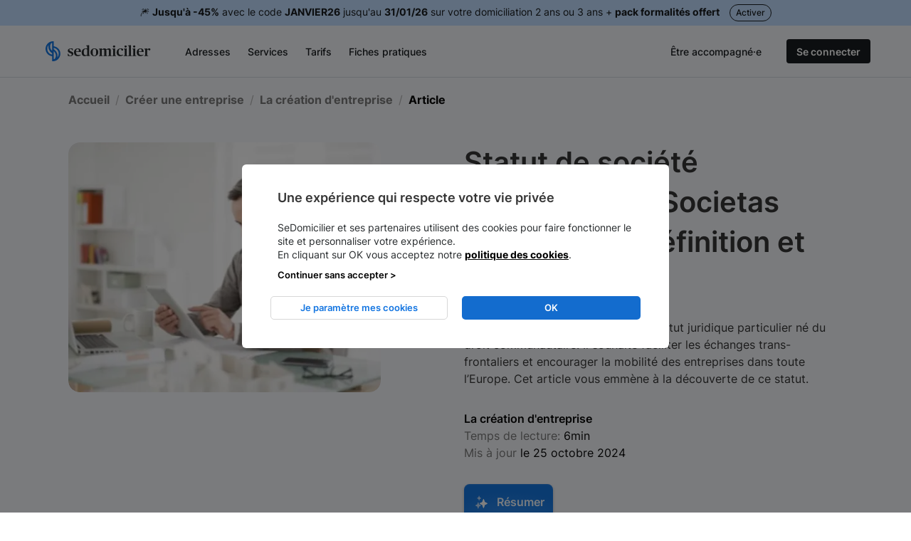

--- FILE ---
content_type: text/html; charset=utf-8
request_url: https://sedomicilier.fr/articles/statut-societe-europeenne-definition-explications
body_size: 18091
content:
<!DOCTYPE html><html lang="fr"><head><link href="https://www.google.fr" rel="dns-prefetch" /><link href="https://maps.gstatic.com" rel="dns-prefetch" /><link href="https://www.googleadservices.com" rel="dns-prefetch" /><link as="font" crossorigin="anonymous" href="https://cdn.sedomicilier.fr/assets/Inter/Inter-Regular-05147fbcadf1de6130fa7264b80ebfebdf2c7d3d7f537d24d411d6b7a11e4469.woff2" rel="preload" type="font/woff2" /><link as="font" crossorigin="anonymous" href="https://cdn.sedomicilier.fr/assets/Inter/Inter-Bold-d9c588fe09d701b0dd440b0f7124da9fa1f565123ee82eb3d28a8e7cdd983194.woff2" rel="preload" type="font/woff2" /><link as="font" crossorigin="anonymous" href="https://cdn.sedomicilier.fr/assets/Inter/Inter-SemiBold-92af5c4eec857b387cb4c47b815667b52f5223f81bad965242ca41a813c6f5e8.woff2" rel="preload" type="font/woff2" /><link as="font" crossorigin="anonymous" href="https://cdn.sedomicilier.fr/assets/Inter/Inter-Medium-2218b804c458110fb58b5cd1bd333ab66548922e8e3363626446ebaf6fe021a2.woff2" rel="preload" type="font/woff2" /><link as="font" crossorigin="anonymous" href="https://cdn.sedomicilier.fr/assets/OpenSans/OpenSans-Bold-7121ded9b3b7e79b5c4d46079f3d3f5ab8eda889565fceb474253577c6e7ba8a.woff2" rel="preload" type="font/woff2" /><link as="font" crossorigin="anonymous" href="https://cdn.sedomicilier.fr/assets/OpenSans/OpenSans-Regular-a8323e92c127405707d18a873736b859da9d183a4cb6f766734ac4daf0d3fffd.woff2" rel="preload" type="font/woff2" /><link as="font" crossorigin="anonymous" href="https://cdn.sedomicilier.fr/assets/OpenSans/OpenSans-Semibold-8633712e882845632fc4b9acd1bc69eb7f0aec769ee83e4071d193aecb681c21.woff2" rel="preload" type="font/woff2" /><title>Le statut de société européenne : définition et explications !</title><meta charset="utf-8" /><meta content="width=device-width, initial-scale=1.0" name="viewport" /><meta content="French" name="language" /><meta content="Tout savoir sur le statut de société européenne : définition, explications sur sa création et son fonctionnement... On vous dit tout !" name="description" /><meta content="SeDomicilier" name="author" /><meta content="6a815e9a7d4d2244" name="yandex-verification" /><meta content="index,follow" name="robots" /><meta content="IE=edge" http-equiv="X-UA-Compatible" /><meta content="text/html; charset=UTF-8" http-equiv="content-type" /><meta content="article" property="og:type" /><meta content="Le statut de société européenne : définition et explications !" property="og:title" /><meta content="Tout savoir sur le statut de société européenne : définition, explications sur sa création et son fonctionnement... On vous dit tout !" property="og:description" /><meta content="https://sedomicilier.fr/articles/statut-societe-europeenne-definition-explications" property="og:url" /><meta content="https://res.cloudinary.com/sedomicilier/image/upload/f_auto,q_auto/v1567171434/fiche/page/v3_side_photo/351/side-statut-societe-europeenne-definition-explications.jpg" property="og:image" /><meta content="SeDomicilier" property="og:site_name" /><meta content="fr_FR" property="og:locale" /><meta content="1123889550957527" property="fb:app_id" /><meta content="summary" name="twitter:card" /><meta content="@SeDomicilierFr" name="twitter:site" /><meta content="Le statut de société européenne : définition et explications !" name="twitter:title" /><meta content="Tout savoir sur le statut de société européenne : définition, explications sur sa création et son fonctionnement... On vous dit tout !" name="twitter:description" /><meta content="https://sedomicilier.fr/homepage_screenshot.jpg" name="twitter:image" /><link href="https://res.cloudinary.com/sedomicilier/image/asset/f_auto,q_auto/apple-touch-icon-2fdeabd951b4346ae96a8c458db5d2eb.png" rel="apple-touch-icon" sizes="180x180" /><link href="https://res.cloudinary.com/sedomicilier/image/asset/f_auto,q_auto/favicon-32x32-b53860af077275d28bef5eddd1720395.png" rel="icon" sizes="32x32" type="image/png" /><link href="https://res.cloudinary.com/sedomicilier/image/asset/f_auto,q_auto/favicon-16x16-9a9defeb7ef530262578dacc40f8563f.png" rel="icon" sizes="32x32" type="image/png" /><link href="https://cdn.sedomicilier.fr/assets/favicons/front/site-609a5609671ed7486ef3f03acaa372b30c054b29fbfc4d97ce3a72f8f6d81ecc.webmanifest" rel="manifest" /><link color="#1576e1" href="https://res.cloudinary.com/sedomicilier/image/asset/q_auto/safari-pinned-tab-dbfb5e7bfd4d1748478ae9dd00c05d48.svg" rel="mask-icon" /><meta content="#2b5797" name="msapplication-TileColor" /><meta content="#ffffff" name="theme-color" /><link href="https://sedomicilier.fr/articles/statut-societe-europeenne-definition-explications" rel="canonical" /><meta content="#ffffff" name="theme-color" /><script type="application/ld+json">   
{
  "@context": "http://schema.org",
  "@type": "Corporation",
  "address": {
    "@type": "PostalAddress",
    "addressLocality": "Paris, France",
    "postalCode": "75008",
    "streetAddress": "49 Rue de Ponthieu"
  },
  "email": "contact(at)sedomicilier.fr",
  "founder": {
    "@type": "Person",
    "name": "Jonathan Malka"
  },
  "name": "SeDomicilier.fr",
  "legalName": "Sedomicilier SAS",
  "telephone": "( 33 1) 83 64 31 07",
  "url": "https://sedomicilier.fr",
  "description": "Domiciliation d'entreprise et domiciliation commerciale en ligne à Paris"
}</script><script>var google_replace_number= "0183643107";(function(a,e,c,f,g,b,d){var h={ak:"948343697",cl:"F5nPCOjp3GAQkaeaxAM"};a[c]=a[c]||function(){(a[c].q=a[c].q||[]).push(arguments)};a[f]||(a[f]=h.ak);b=e.createElement(g);b.async=1;b.src="//www.gstatic.com/wcm/loader.js";d=e.getElementsByTagName(g)[0];d.parentNode.insertBefore(b,d);a._googWcmGet=function(b,d,e){a[c](2,b,h,d,null,new Date,e)}})(window,document,"_googWcmImpl","_googWcmAk","script");</script><meta name="csrf-param" content="authenticity_token" />
<meta name="csrf-token" content="Rk7jcacfs1UXpn3W8jd4rLprHc5fJhHLM-hlbqsUScyqQ1JtO0hCTiUyXaApns8lASFQc6hg48Ox7LuVxK0mdA" /><link rel="stylesheet" href="https://cdn.sedomicilier.fr/assets/v4/common_with_design_system-028a70f0c81ef187cdbd7af15f45e4dd8ad5ad5b9d42d2bfce2f978b00daaa05.css" media="all" /><link rel="stylesheet" href="https://cdn.sedomicilier.fr/assets/v4/fiche-657ce09b942894d695c1fcff3f96a609eec6d3079f4276b9aab715af068e951e.css" media="all" /><link rel="stylesheet" href="https://cdn.sedomicilier.fr/assets/v4/fiche/faqs-eacc8a383b215b7998dd53850d3271e842fb728aee5295492922aa892caf9f18.css" media="all" /><link rel="stylesheet" href="https://cdn.sedomicilier.fr/assets/v4/fiche/howto-db1cdb353eed464112f70734c6901c38c3ba607111db60220eee4946a92364f6.css" media="all" /><script>var google_replace_number= "0183643107";(function(a,e,c,f,g,b,d){var h={ak:"948343697",cl:"F5nPCOjp3GAQkaeaxAM"};a[c]=a[c]||function(){(a[c].q=a[c].q||[]).push(arguments)};a[f]||(a[f]=h.ak);b=e.createElement(g);b.async=1;b.src="//www.gstatic.com/wcm/loader.js";d=e.getElementsByTagName(g)[0];d.parentNode.insertBefore(b,d);a._googWcmGet=function(b,d,e){a[c](2,b,h,d,null,new Date,e)}})(window,document,"_googWcmImpl","_googWcmAk","script");</script>  <script type="text/javascript">
    // Duration in milliseconds to wait while the Kameleoon application file is loaded
    var kameleoonLoadingTimeout = 500;

    window.kameleoonQueue = window.kameleoonQueue || [];
    window.kameleoonStartLoadTime = new Date().getTime();
    if (! document.getElementById("kameleoonLoadingStyleSheet") && ! window.kameleoonDisplayPageTimeOut)
    {
      var kameleoonS = document.getElementsByTagName("script")[0];
      var kameleoonCc = "* { visibility: hidden !important; background-image: none !important; }";
      var kameleoonStn = document.createElement("style");
      kameleoonStn.type = "text/css";
      kameleoonStn.id = "kameleoonLoadingStyleSheet";
      if (kameleoonStn.styleSheet)
      {
          kameleoonStn.styleSheet.cssText = kameleoonCc;
      }
      else
      {
          kameleoonStn.appendChild(document.createTextNode(kameleoonCc));
      }
      kameleoonS.parentNode.insertBefore(kameleoonStn, kameleoonS);
      window.kameleoonDisplayPage = function(fromEngine)
      {
          if (!fromEngine)
          {
              window.kameleoonTimeout = true;
          }
          if (kameleoonStn.parentNode)
          {
              kameleoonStn.parentNode.removeChild(kameleoonStn);
          }
      };
      window.kameleoonDisplayPageTimeOut = window.setTimeout(window.kameleoonDisplayPage, kameleoonLoadingTimeout);
    }
  </script>
  <script type="text/javascript">
    // Change the value of this URL to point to your own URL, where the iFrame is hosted
    window.kameleoonIframeURL = "https://sedomicilier.fr/kameleoon_static_file.html";

    window.kameleoonLightIframe = false;
    var kameleoonIframeOriginElement = document.createElement("a");
    kameleoonIframeOriginElement.href = kameleoonIframeURL;
    window.kameleoonIframeOrigin = kameleoonIframeOriginElement.origin || (kameleoonIframeOriginElement.protocol + "//" + kameleoonIframeOriginElement.hostname);
    if (location.href.indexOf(window.kameleoonIframeOrigin) != 0)
    {
        window.kameleoonLightIframe = true;
        var kameleoonProcessMessageEvent = function(event)
        {
            if (window.kameleoonIframeOrigin == event.origin && event.data.slice && event.data.slice(0,9) == "Kameleoon")
            {
                window.removeEventListener("message", kameleoonProcessMessageEvent);
                window.kameleoonExternalIFrameLoaded = true;
                if (window.Kameleoon)
                {
                    Kameleoon.Utils.runProtectedScript(event.data);
                    Kameleoon.Analyst.load();
                }
                else
                {
                    window.kameleoonExternalIFrameLoadedData = event.data;
                }
            }
        };
        if (window.addEventListener)
        {
            window.addEventListener("message", kameleoonProcessMessageEvent, false);
        }
        var iframeNode = document.createElement("iframe");
        iframeNode.src = kameleoonIframeURL;
        iframeNode.id = "kameleoonExternalIframe";
        iframeNode.style = "float: left !important; opacity: 0.0 !important; width: 0px !important; height: 0px !important;";
        document.head.appendChild(iframeNode);
    }
  </script>
  <script
      type="text/javascript"
      src="//pb55kayfq8.kameleoon.eu/engine.js"
      async="true"
      fetchpriority="high">
  </script>
<script type="application/ld+json">
  {
    "@context": "http://schema.org",
    "@type": "NewsArticle",
    "mainEntityOfPage": "https://sedomicilier.fr/articles/statut-societe-europeenne-definition-explications",
    "headline": "Statut de société européenne « Societas Europeae » : définition et explications",
    "datePublished": "2018-08-11T01:18:49+02:00",
    "dateModified": "2024-10-25T18:08:13+02:00",
    "description": "Tout savoir sur le statut de société européenne : définition, explications sur sa création et son fonctionnement... On vous dit tout !",
    "articleSection": "La création d&#39;entreprise",
    "articleBody": "La société européenne (SE) est un statut juridique particulier né du droit communautaire. Il souhaite faciliter les échanges trans-frontaliers et encourager la mobilité des entreprises dans toute l’Europe. Cet article vous emmène à la découverte de ce statut.\n\nUne Société Européenne (SE) est une entreprise ayant l’autorisation d’exercer ses activités dans chaque pays de l’Union Européenne sous une forme juridique admise par tous les États.\n\nLe statut de société européenne a vu le jour en 2004, après plusieurs dizaines d’années de négociations au sein des institutions européennes.\n\nIl est issu du droit communautaire, et octroie des facilités aux entreprises leur permettant de limiter leurs coûts administratifs tout en leur offrant une structure juridique adaptée aux marchés de chacun des pays de l’Union Européenne.\n\nPourtant, aboutir à la création de ce statut ne fut pas simple : fallait-il harmoniser les droits nationaux ? Les mettre en concurrence ? Favoriser les législations les plus libérales pour convenir aux entreprises ?\n\nVéritable acteur économique disposant de facilités pour évoluer dans l’espace européen, elle possède en même temps son cadre juridique propre\n\nRetour sur ce statut atypique, utilisé par un nombre croissant d’entreprises.\n\nSommaire :\n\n1. Qu’est-ce qu’une société européenne ?\n\n2. Comment créer une société européenne ?\n\n3. Comment fonctionne une société européenne ?\n\n\n\nQu’est-ce qu’une société européenne ?\n\nUne société européenne est souvent utilisée pour faciliter les fusions et les restructurations entre une ou plusieurs entreprises situées dans l’Union Européenne.\n\nMais surtout, elle permet de contourner de nombreux obstacles législatifs imposés par les divergences de régulations entre les pays européens\n\nElle peut donc opérer facilement sur tout le territoire en créant un réseau de succursales.\n\nComment créer une société européenne ?\n\nPlusieurs modes de constitution existent.\n\nTout d’abord, ce statut est réservé aux entreprises européennes, c’est à dire soumises au droit d’un pays membre de l’UE\n\nIl s’agit d’une condition sine qua non pour créer ce type de sociétés.\n\nVous avez le choix entre 4 possibilités :\n\n\n	Par voie de fusion. Une ou plusieurs sociétés anonymes dont le siège social se trouve dans le territoire européen et constituées selon le droit européen peuvent fusionner. Pour cela, au moins deux des sociétés concernées ne doivent pas dépendre du droit du même État membre.\n	En constituant une holding entre des sociétés anonymes et des sociétés à responsabilité limitée (SARL). Pour créer une holding, les mêmes conditions que dans le cas précédent s’appliquent. Si toutes les sociétés relèvent du droit du même État membre, posséder une filiale ou une succursale depuis au moins 2 années dans un autre État membre permet de parvenir à la création d’une société européenne.\n	En constituant une filiale. Il est possible de créer une filiale entre sociétés, avec un établissement public ou une association. Les mêmes conditions que précédemment s’appliquent. La société européenne peut être considérée comme la maison mère ou comme une filiale au sein d’un groupe.\n	Par voie de transformation. Cette possibilité ne s’offre qu’aux SA disposant de leur siège social au sein d’un État membre de l’UE ainsi que sa direction, et si elle possède depuis au moins deux ans une filiale soumise au droit d’un État membre.\n\n\nComment fonctionne une société européenne ?\n\nLe fonctionnement d’une société européenne se rapproche de celui défini pour la société anonyme dans le droit français.\n\nCe statut nécessite un apport de 120 000€ minimum divisé en actions au moment de la création de l’entreprise\n\nChaque État membre est libre de déterminer le montant du capital minimum qu’il souhaite appliquer. La SE immatriculée en France est soumise aux dispositions relatives à la direction et à l’administration des SA. Seul le quorum des organes de direction et de surveillance y échappe.\n\nDe la même manière, la réunion des actionnaires se fait sous les mêmes règles qu’en société anonyme. Les rapports entre les actionnaires sont beaucoup plus libres et flexibles.\n\nElle peut être dirigée par un conseil d’administration en charge de la gestion et du contrôle de la société.\n\nSinon, il est possible de créer un conseil de surveillance chargé de contrôler la gestion de la direction générale.\n\nCependant, il n’existe pas de régime fiscal uniforme pour la SE.\n\nLa souveraineté fiscale des États a été respectée, c’est pourquoi la SE relève du même régime fiscal que n’importe quelle autre société anonyme. Elle est donc assujettie aux impôts et taxes de l’État membre dans lequel se trouvent ses activités, sans avantage fiscal particulier.\n\nCette règle s’applique à l’exception des SE fondées par voie de fusion, qui peuvent être imposées dans le pays où elles possèdent leur siège social.\n\nLa société européenne demeure un statut très spécifique malgré son usage relativement répandu.\n\nAu quotidien, elle présente un intérêt pratique non négligeable. Cependant, l’absence de cadre fiscal harmonisé fait craindre un véritable dumping social entre les pays membres.\n\nLa société européenne est particulièrement avantageuse pour les sociétés exerçant leur activité à l’échelle communautaire\n",
    "author": {
      "@type": "Person",
      "name": "Paul LASBARRERES-CANDAU"
    },
    "publisher": {
      "@type": "Organization",
      "name": "SeDomicilier",
      "logo": {
        "@type": "ImageObject",
        "url": "https://res.cloudinary.com/sedomicilier/image/asset/f_auto,q_auto/logo_color-5e4bc0c31c69120dd858e87e8034c747.png",
        "width": "200",
        "height": "73"
      }
    },
    "image": {
      "@type": "ImageObject",
      "url": "https://res.cloudinary.com/sedomicilier/image/upload/f_auto,q_auto/v1537195584/fiche/page/side_photo/351/zdk3nzq5zmi0zdiyztvi.jpg",
      "height": "250",
      "width": "300"
    }
  }
</script>
<script type="application/ld+json">
{
  "@context": "http://schema.org",
  "@type": "BreadcrumbList",
  "itemListElement": [{
    "@type": "ListItem",
    "position": 1,
    "item": {
      "@id": "https://sedomicilier.fr/fiches-pratiques",
      "name": "Toutes les catégories"
    }
  },{
    "@type": "ListItem",
    "position": 2,
    "item": {
      "@id": "https://sedomicilier.fr/fiches-pratiques/creer-une-entreprise",
      "name": "Créer une entreprise"
    }
  },{
    "@type": "ListItem",
    "position": 3,
    "item": {
      "@id": "https://sedomicilier.fr/articles/statut-societe-europeenne-definition-explications",
      "name": "Statut de société européenne « Societas Europeae » : définition et explications"
    }
  }]
}
</script>
<link rel="alternate" hreflang="fr" href="https://sedomicilier.fr/articles/statut-societe-europeenne-definition-explications"><link rel="alternate" hreflang="x-default" href="https://sedomicilier.fr/articles/statut-societe-europeenne-definition-explications"></head><body class="fiche with-promo" style="background: #F5F7FB;"><script>function getScript(e,t){var n=document.createElement("script"),c=document.getElementsByTagName("script")[0];n.async=1,n.onload=n.onreadystatechange=function(e,c){(c||!n.readyState||/loaded|complete/.test(n.readyState))&&(n.onload=n.onreadystatechange=null,n=undefined,!c&&t&&setTimeout(t,0))},n.src=e,c.parentNode.insertBefore(n,c)}device=function(){return window.innerWidth>1250?"d":window.innerWidth>800?"t":"m"}();var tc_vars={env_url:window.location.href,env_work:"prod",env_device:device};loadTcScripts=function(e){for(var t in e)tc_vars[t]=e[t];window.getScript("//cdn.tagcommander.com/5477/tc_SeDomicilier_20.js"),window.getScript("//cdn.tagcommander.com/5477/tc_SeDomicilier_22.js"),window.getScript("//cdn.tagcommander.com/5477/tc_SeDomicilier_24.js")},fetch("/tc/vars",{method:"POST",body:{current_url:window.location.href}}).then(function(e){return e.json()}).then(loadTcScripts);</script><div class="navbar-container is-sticky"><section class="section promo-banner is-hidden-mobile"><div class="container has-text-centered has-text-heading">🎆 <b>Jusqu'à -45%</b> avec le code <b>JANVIER26</b> jusqu'au <b>31/01/26</b> sur votre domiciliation 2 ans ou 3 ans + <b>pack formalités offert</b> <a href="https://app.sedomicilier.fr/" class="button is-rounded is-outlined">Activer</a></div></section><section class="section promo-banner is-hidden-tablet"><div class="container has-text-centered has-text-heading">🎆  <b>Jusqu'à -45%</b> avec le code <b>JANVIER26</b> sur votre domiciliation 2 ans ou 3 ans + <b>pack formalités offert</b></div></section><nav class="navbar  is-light-blue " data-scroll-variant="" data-variant=" is-light-blue" id="navbar-wrapper"><div class="container" data-login="loggedOut" id="navbar-container"><div class="navbar-brand"><a class="navbar-item mr-3" href="/"><img alt="Logo SeDomicilier" height="29" src="https://res.cloudinary.com/sedomicilier/image/asset/q_auto/sedomicilier_logo-13d296655b681e03ef551ee51c993be7.svg" width="148" /></a><div class="navbar-burger" data-target="navbarMain"><span></span><span></span><span></span></div></div><div class="navbar-menu"><div class="navbar-start"><div class="navbar-item is-megahoverable"><div class="navbar-link is-arrowless px-0">Adresses</div><div class="navbar-megadropdown mega-menu container"><div class="arrow"></div><div class="submenu addresses container"><div class="columns is-desktop"><div class="column is-8"><div class="header"><a href="/adresses">Voir toutes les adresses &gt;</a></div><div class="columns is-desktop"><div class="column"><div class="media"><figure class="media-left ml-3 image is-24x24"><img alt="Picto Paris" height="24px" width="24px" class=" lazyload" data-src="https://res.cloudinary.com/sedomicilier/image/asset/f_auto,q_auto/paris-c8310c71feb2a178547d14d20f5eaa0a.svg" src="https://res.cloudinary.com/sedomicilier/image/asset/f_auto,q_auto/blank-aaa4a8908921bb36a5f3fc05da2efa37.png" /></figure><div class="media-content content"><a href="/adresses#paris"><div class="is-size-body1 has-text-weight-medium has-text-heading">Paris</div><div class="is-size-body2 subtitle">12 adresses</div></a></div></div><div class="media"><figure class="media-left ml-3 image is-24x24"><img alt="Picto Ile-de-France" height="24px" width="24px" class=" lazyload" data-src="https://res.cloudinary.com/sedomicilier/image/asset/f_auto,q_auto/ile-de-france-cbd2e484734316a1cc57c2d71dc38e08.svg" src="https://res.cloudinary.com/sedomicilier/image/asset/f_auto,q_auto/blank-aaa4a8908921bb36a5f3fc05da2efa37.png" /></figure><div class="media-content content"><a href="/adresses#ile-de-france"><div class="is-size-body1 has-text-weight-medium has-text-heading">Ile-de-France</div><div class="is-size-body2 subtitle">14 adresses</div></a></div></div><div class="media"><figure class="media-left ml-3 image is-24x24"><img alt="Picto Lyon" height="24px" width="24px" class=" lazyload" data-src="https://res.cloudinary.com/sedomicilier/image/asset/f_auto,q_auto/lyon-1add7dc8d3b95a8bfa7ea0d6ac406a48.svg" src="https://res.cloudinary.com/sedomicilier/image/asset/f_auto,q_auto/blank-aaa4a8908921bb36a5f3fc05da2efa37.png" /></figure><div class="media-content content"><a href="/adresses#lyon"><div class="is-size-body1 has-text-weight-medium has-text-heading">Lyon</div><div class="is-size-body2 subtitle">3 adresses</div></a></div></div><div class="media"><figure class="media-left ml-3 image is-24x24"><img alt="Picto Bordeaux" height="24px" width="24px" class=" lazyload" data-src="https://res.cloudinary.com/sedomicilier/image/asset/f_auto,q_auto/bordeaux-af70574d89924af4d72c8b8f75dd5c4c.svg" src="https://res.cloudinary.com/sedomicilier/image/asset/f_auto,q_auto/blank-aaa4a8908921bb36a5f3fc05da2efa37.png" /></figure><div class="media-content content"><a href="/adresses#bordeaux"><div class="is-size-body1 has-text-weight-medium has-text-heading">Bordeaux</div><div class="is-size-body2 subtitle">4 adresses</div></a></div></div><div class="media"><figure class="media-left ml-3 image is-24x24"><img alt="Picto Lille" height="24px" width="24px" class=" lazyload" data-src="https://res.cloudinary.com/sedomicilier/image/asset/f_auto,q_auto/lille-915cb623664151aa5a3fdb141b96bbcc.svg" src="https://res.cloudinary.com/sedomicilier/image/asset/f_auto,q_auto/blank-aaa4a8908921bb36a5f3fc05da2efa37.png" /></figure><div class="media-content content"><a href="/adresses#lille"><div class="is-size-body1 has-text-weight-medium has-text-heading">Lille</div><div class="is-size-body2 subtitle">1 adresse</div></a></div></div><div class="media"><figure class="media-left ml-3 image is-24x24"><img alt="Picto Marseille" height="24px" width="24px" class=" lazyload" data-src="https://res.cloudinary.com/sedomicilier/image/asset/f_auto,q_auto/marseille-8f3465a25b403f67bc606b074f6ce1b7.svg" src="https://res.cloudinary.com/sedomicilier/image/asset/f_auto,q_auto/blank-aaa4a8908921bb36a5f3fc05da2efa37.png" /></figure><div class="media-content content"><a href="/adresses#marseille"><div class="is-size-body1 has-text-weight-medium has-text-heading">Marseille</div><div class="is-size-body2 subtitle">2 adresses</div></a></div></div><div class="media"><figure class="media-left ml-3 image is-24x24"><img alt="Picto Nantes" height="24px" width="24px" class=" lazyload" data-src="https://res.cloudinary.com/sedomicilier/image/asset/f_auto,q_auto/nantes-5ff25f7450d8009dae2b9097d61311d3.svg" src="https://res.cloudinary.com/sedomicilier/image/asset/f_auto,q_auto/blank-aaa4a8908921bb36a5f3fc05da2efa37.png" /></figure><div class="media-content content"><a href="/adresses#nantes"><div class="is-size-body1 has-text-weight-medium has-text-heading">Nantes</div><div class="is-size-body2 subtitle">1 adresse</div></a></div></div><div class="media"><figure class="media-left ml-3 image is-24x24"><img alt="Picto Toulouse" height="24px" width="24px" class=" lazyload" data-src="https://res.cloudinary.com/sedomicilier/image/asset/f_auto,q_auto/toulouse-9322489166a735121db0e07d0f055ef1.svg" src="https://res.cloudinary.com/sedomicilier/image/asset/f_auto,q_auto/blank-aaa4a8908921bb36a5f3fc05da2efa37.png" /></figure><div class="media-content content"><a href="/adresses#toulouse"><div class="is-size-body1 has-text-weight-medium has-text-heading">Toulouse</div><div class="is-size-body2 subtitle">3 adresses</div></a></div></div><div class="media"><figure class="media-left ml-3 image is-24x24"><img alt="Picto Montpellier" height="24px" width="24px" class=" lazyload" data-src="https://res.cloudinary.com/sedomicilier/image/asset/f_auto,q_auto/montpellier-6fa15f856c7fe19eee198778bbbbceb8.svg" src="https://res.cloudinary.com/sedomicilier/image/asset/f_auto,q_auto/blank-aaa4a8908921bb36a5f3fc05da2efa37.png" /></figure><div class="media-content content"><a href="/adresses#montpellier"><div class="is-size-body1 has-text-weight-medium has-text-heading">Montpellier</div><div class="is-size-body2 subtitle">2 adresses</div></a></div></div></div><div class="column"><div class="media"><figure class="media-left ml-3 image is-24x24"><img alt="Picto Strasbourg" height="24px" width="24px" class=" lazyload" data-src="https://res.cloudinary.com/sedomicilier/image/asset/f_auto,q_auto/strasbourg-3f7b6d9914ab698d069cb0caf5d5a91b.svg" src="https://res.cloudinary.com/sedomicilier/image/asset/f_auto,q_auto/blank-aaa4a8908921bb36a5f3fc05da2efa37.png" /></figure><div class="media-content content"><a href="/adresses#strasbourg"><div class="is-size-body1 has-text-weight-medium has-text-heading">Strasbourg</div><div class="is-size-body2 subtitle">1 adresse</div></a></div></div><div class="media"><figure class="media-left ml-3 image is-24x24"><img alt="Picto Aix en Provence" height="24px" width="24px" class=" lazyload" data-src="https://res.cloudinary.com/sedomicilier/image/asset/f_auto,q_auto/aix%20en%20provence-055564792894cb25e5d1b1d40806f036.svg" src="https://res.cloudinary.com/sedomicilier/image/asset/f_auto,q_auto/blank-aaa4a8908921bb36a5f3fc05da2efa37.png" /></figure><div class="media-content content"><a href="/adresses#aix-en-provence"><div class="is-size-body1 has-text-weight-medium has-text-heading">Aix en Provence</div><div class="is-size-body2 subtitle">1 adresse</div></a></div></div><div class="media"><figure class="media-left ml-3 image is-24x24"><img alt="Picto Nice" height="24px" width="24px" class=" lazyload" data-src="https://res.cloudinary.com/sedomicilier/image/asset/f_auto,q_auto/nice-973b6b62e1ca9348a9dec2e387c1c93a.svg" src="https://res.cloudinary.com/sedomicilier/image/asset/f_auto,q_auto/blank-aaa4a8908921bb36a5f3fc05da2efa37.png" /></figure><div class="media-content content"><a href="/adresses#nice"><div class="is-size-body1 has-text-weight-medium has-text-heading">Nice</div><div class="is-size-body2 subtitle">3 adresses</div></a></div></div><div class="media"><figure class="media-left ml-3 image is-24x24"><img alt="Picto Toulon" height="24px" width="24px" class=" lazyload" data-src="https://res.cloudinary.com/sedomicilier/image/asset/f_auto,q_auto/toulon-782944361b1646c6facf6120421095ef.svg" src="https://res.cloudinary.com/sedomicilier/image/asset/f_auto,q_auto/blank-aaa4a8908921bb36a5f3fc05da2efa37.png" /></figure><div class="media-content content"><a href="/adresses#toulon"><div class="is-size-body1 has-text-weight-medium has-text-heading">Toulon</div><div class="is-size-body2 subtitle">1 adresse</div></a></div></div><div class="media"><figure class="media-left ml-3 image is-24x24"><img alt="Picto La Réunion - Saint Denis" height="24px" width="24px" class=" lazyload" data-src="https://res.cloudinary.com/sedomicilier/image/asset/f_auto,q_auto/la%20r%C3%A9union%20-%20saint%20denis-9be376387ee6a8ba08464ea0f3983472.svg" src="https://res.cloudinary.com/sedomicilier/image/asset/f_auto,q_auto/blank-aaa4a8908921bb36a5f3fc05da2efa37.png" /></figure><div class="media-content content"><a href="/adresses#la-reunion-saint-denis"><div class="is-size-body1 has-text-weight-medium has-text-heading">La Réunion - Saint Denis</div><div class="is-size-body2 subtitle">1 adresse</div></a></div></div><div class="media"><figure class="media-left ml-3 image is-24x24"><img alt="Picto Biarritz" height="24px" width="24px" class=" lazyload" data-src="https://res.cloudinary.com/sedomicilier/image/asset/f_auto,q_auto/biarritz-6b322ed85ace98dabd0c7eabae63db00.svg" src="https://res.cloudinary.com/sedomicilier/image/asset/f_auto,q_auto/blank-aaa4a8908921bb36a5f3fc05da2efa37.png" /></figure><div class="media-content content"><a href="/adresses#biarritz"><div class="is-size-body1 has-text-weight-medium has-text-heading">Biarritz</div><div class="is-size-body2 subtitle">1 adresse</div></a></div></div><div class="media"><figure class="media-left ml-3 image is-24x24"><img alt="Picto La Ciotat" height="24px" width="24px" class=" lazyload" data-src="https://res.cloudinary.com/sedomicilier/image/asset/f_auto,q_auto/la%20ciotat-c89f65f31efe24c1673211025627bb94.svg" src="https://res.cloudinary.com/sedomicilier/image/asset/f_auto,q_auto/blank-aaa4a8908921bb36a5f3fc05da2efa37.png" /></figure><div class="media-content content"><a href="/adresses#la-ciotat"><div class="is-size-body1 has-text-weight-medium has-text-heading">La Ciotat</div><div class="is-size-body2 subtitle">1 adresse</div></a></div></div><div class="media"><figure class="media-left ml-3 image is-24x24"><img alt="Picto Rennes" height="24px" width="24px" class=" lazyload" data-src="https://res.cloudinary.com/sedomicilier/image/asset/f_auto,q_auto/rennes-3458730ed54d0d191d9c1da9a22f49e8.svg" src="https://res.cloudinary.com/sedomicilier/image/asset/f_auto,q_auto/blank-aaa4a8908921bb36a5f3fc05da2efa37.png" /></figure><div class="media-content content"><a href="/adresses#rennes"><div class="is-size-body1 has-text-weight-medium has-text-heading">Rennes</div><div class="is-size-body2 subtitle">1 adresse</div></a></div></div><div class="media"><figure class="media-left ml-3 image is-24x24"><img alt="Picto Tours" height="24px" width="24px" class=" lazyload" data-src="https://res.cloudinary.com/sedomicilier/image/asset/f_auto,q_auto/tours-16abf336817ef47f0ef76c1869092db1.svg" src="https://res.cloudinary.com/sedomicilier/image/asset/f_auto,q_auto/blank-aaa4a8908921bb36a5f3fc05da2efa37.png" /></figure><div class="media-content content"><a href="/adresses#tours"><div class="is-size-body1 has-text-weight-medium has-text-heading">Tours</div><div class="is-size-body2 subtitle">1 adresse</div></a></div></div></div></div></div><div class="column is-4 is-hidden-touch"><div class="container third-column"><div class="header"><a href="/adresses#paris">Voir les adresses à Paris &gt;</a></div><div class="media"><div class="media-content content ml-3"><a href="/adresses/domiciliation-entreprise-10-rue-de-la-bourse-75002-paris"><div class="is-size-body1 has-text-weight-medium has-text-heading">Paris 2 - Bourse</div><div class="is-size-body2 subtitle">10 Rue de la Bourse</div></a></div></div><div class="media"><div class="media-content content ml-3"><a href="/adresses/66-avenue-des-champs-elysees-75008-paris"><div class="is-size-body1 has-text-weight-medium has-text-heading">Paris 8 - Champs-Élysées</div><div class="is-size-body2 subtitle">66 Avenue des Champs-Élysées</div></a></div></div><div class="media"><div class="media-content content ml-3"><a href="/adresses/49-rue-de-ponthieu-75008-paris"><div class="is-size-body1 has-text-weight-medium has-text-heading">Paris 8 - Ponthieu</div><div class="is-size-body2 subtitle">49 Rue de Ponthieu</div></a></div></div><div class="media"><div class="media-content content ml-3"><a href="/adresses/domiciliation-entreprise-paris-rue-saint-honore"><div class="is-size-body1 has-text-weight-medium has-text-heading">Paris 1 - Saint-Honoré</div><div class="is-size-body2 subtitle">229 rue Saint-Honoré</div></a></div></div><div class="media"><div class="media-content content ml-3"><a href="/adresses/domiciliation-entreprise-rue-des-colonnes"><div class="is-size-body1 has-text-weight-medium has-text-heading">Paris 2 - Colonnes</div><div class="is-size-body2 subtitle">9 rue des colonnes</div></a></div></div><div class="media"><div class="media-content content ml-3"><a href="/adresses/domiciliation-entreprise-24-rue-de-clichy-75009-paris"><div class="is-size-body1 has-text-weight-medium has-text-heading">Paris 9 - Clichy</div><div class="is-size-body2 subtitle">24 rue de Clichy</div></a></div></div><div class="media"><div class="media-content content ml-3"><a href="/adresses/128-rue-la-boetie-75008-paris"><div class="is-size-body1 has-text-weight-medium has-text-heading">Paris 8 - Boétie</div><div class="is-size-body2 subtitle">128 Rue La Boétie</div></a></div></div></div></div></div></div></div></div><a class="navbar-item" href="/services">Services</a><a class="navbar-item" href="/tarifs">Tarifs</a><div class="navbar-item is-megahoverable"><div class="navbar-link is-arrowless px-0  active">Fiches pratiques</div><div class="navbar-megadropdown mega-menu container"><div class="arrow"></div><div class="submenu fiches-pratiques container fiches-pratiques-menu"><div class="columns is-desktop is-multiline"><div class="column is-8"><div class="header"><a href="/fiches-pratiques">Voir toutes les fiches pratiques &gt;</a></div><div class="columns is-desktop"><div class="column"><div class="media"><div class="media-content content pb-2 ml-3 is-size-body1"><div class="has-text-weight-medium has-text-heading p-0-5"><a href="/fiches-pratiques/gerer-son-entreprise">Gérer son entreprise</a></div><div class="p-0-5"><a href="/fiches-pratiques/gerer-son-entreprise/fiscalite-et-imposition">Fiscalité et imposition</a></div><div class="p-0-5"><a href="/fiches-pratiques/gerer-son-entreprise/transfert-de-siege-social">Transfert de siège social</a></div><div class="p-0-5"><a href="/fiches-pratiques/gerer-son-entreprise/gouvernance">Gouvernance</a></div><div class="p-0-5"><a href="/fiches-pratiques/gerer-son-entreprise/services-aux-entreprises">Services aux entreprises</a></div><div class="p-0-5"><a href="/fiches-pratiques/gerer-son-entreprise/pieges-et-astuces">Pièges et astuces</a></div></div></div><div class="media"><div class="media-content content pb-2 ml-3 is-size-body1"><div class="has-text-weight-medium has-text-heading p-0-5"><a href="/fiches-pratiques/actualites">Actualités</a></div><div class="p-0-5"><a href="/fiches-pratiques/actualites/reformes-legales">Réformes légales</a></div><div class="p-0-5"><a href="/fiches-pratiques/actualites/Podcast">Podcast</a></div><div class="p-0-5"><a href="/fiches-pratiques/actualites/entrepreneuriat">Entrepreneuriat</a></div><div class="p-0-5"><a href="/fiches-pratiques/actualites/sedomicilier">SeDomicilier</a></div><div class="p-0-5"><a href="/fiches-pratiques/actualites/tech">Tech</a></div></div></div></div><div class="column"><div class="media"><div class="media-content content pb-2 ml-3 is-size-body1"><div class="has-text-weight-medium has-text-heading p-0-5"><a href="/fiches-pratiques/domiciliation">Domiciliation</a></div><div class="p-0-5"><a href="/fiches-pratiques/domiciliation/les-adresses">Les adresses</a></div><div class="p-0-5"><a href="/fiches-pratiques/domiciliation/gestion-du-courrier">Gestion du courrier</a></div><div class="p-0-5"><a href="/fiches-pratiques/domiciliation/pieges-et-astuces">Pièges et astuces</a></div><div class="p-0-5"><a href="/fiches-pratiques/domiciliation/tout-savoir-sur-la-domiciliation">Tout savoir sur la domiciliation</a></div></div></div><div class="media"><div class="media-content content pb-2 ml-3 is-size-body1"><div class="has-text-weight-medium has-text-heading p-0-5"><a href="/fiches-pratiques/creer-une-entreprise">Créer une entreprise</a></div><div class="p-0-5"><a href="/fiches-pratiques/creer-une-entreprise/les-formes-juridiques">Les formes juridiques</a></div><div class="p-0-5"><a href="/fiches-pratiques/creer-une-entreprise/les-aides-a-la-creation">Les aides à la création</a></div><div class="p-0-5"><a href="/fiches-pratiques/creer-une-entreprise/les-administrations">Les administrations</a></div><div class="p-0-5"><a href="/fiches-pratiques/creer-une-entreprise/pieges-et-astuces">Pièges et astuces</a></div><div class="p-0-5"><a href="/fiches-pratiques/creer-une-entreprise/la-creation-d-entreprise">La création d&#39;entreprise</a></div></div></div></div></div></div><div class="column is-4 is-hidden-touch"><div class="container third-column"><div class="header">Notre sélection du mois</div><div class="media"><div class="media-content content mx-3"><a href="/articles/auto-entrepreneur-payer-moins-d-impots"><div>Auto-entrepreneur : les 5 astuces pour payer moins d’impôt</div></a></div></div><div class="media"><div class="media-content content mx-3"><a href="/articles/definition-qu-est-ce-que-la-domiciliation"><div>Qu&#39;est-ce que la domiciliation ? </div></a></div></div><div class="media"><div class="media-content content mx-3"><a href="/articles/combien-coute-gestion-comptabilite"><div>Combien coûte la gestion de votre comptabilité ?</div></a></div></div><div class="media"><div class="media-content content mx-3"><a href="/articles/creer-son-entreprise-en-ligne"><div>Comment créer son entreprise en ligne ?</div></a></div></div><div class="media"><div class="media-content content mx-3"><a href="/articles/domicilier-entreprise-ile-de-france"><div>Pourquoi est-il judicieux de domicilier votre entreprise en Ile-de-France ?</div></a></div></div></div></div></div></div></div></div></div><div class="navbar-end"><div class="navbar-item is-megahoverable navbar-link is-arrowless p-2"><a class="control button is-ghost is-tiny has-text-weight-medium" href="#" onclick="event.preventDefault();">Être accompagné·e</a><div class="navbar-megadropdown mega-menu container"><div class="arrow"></div><div class="submenu support container support-menu"><div class="columns is-desktop"><div class="column"><div class="media"><div class="media-content content is-size-body1"><div class="is-title">Déjà client ?</div><div class="mt-2 has-text-body">Contactez notre service client via message <span class="is-underlined is-body-colored obflink" target="_blank" data-obf="aHR0cHM6Ly93YS5tZS8zMzc0NTg5Mjc2MA==
">WhatsApp</span> ou <span class="is-underlined is-body-colored obflink" data-obf="aHR0cHM6Ly9mYXEuc2Vkb21pY2lsaWVyLmNvbS9oYy9mci9yZXF1ZXN0cy9u
ZXc/dGlja2V0X2Zvcm1faWQ9MTQ0NjA3MzI3OTg5OTQ=
">demandez à être rappelé·e</span></div><div class="mt-3" onclick="Kameleoon.API.Goals.processConversion(358946)"><span target="_blank" class="is-bold is-blue obflink" data-obf="aHR0cHM6Ly9mYXEuc2Vkb21pY2lsaWVyLmNvbS9oYy9mci8=
">Visitez notre FAQ</span></div><div class="mt-2"><span class="is-bold is-blue obflink" data-obf="L21vbi1lc3BhY2U=
">Mon espace client</span></div></div></div></div><div class="column"><div class="media is-full-height"><div class="media-content is-full-height content is-size-body1 prospect-column"><div class="is-title">Premiers pas ?</div><div class="mt-2 has-text-body">Nos experts vous guident dans le choix de votre domiciliation.</div><div class="mt-3"><div class="card has-radius-8px has-background-light-blue"><div class="card-content phone-card"><img alt="phone-icon" src="https://res.cloudinary.com/sedomicilier/image/asset/q_auto/phone-8bc0e04018487c4bfcdc51486d162790.svg" /><a href="tel:+33183643107" onclick="Kameleoon.API.Goals.processConversion(358942)">01 83 64 31 07</a><span> (appel gratuit)</span></div></div></div><div class="mt-3" onclick="Kameleoon.API.Goals.processConversion(358944)"><span class="is-bold is-blue obflink" onclick="tC.container.reload({events: {clic: [{},{&#39;event_category&#39;:&#39;general&#39;, &#39;event_label&#39;:&#39;DomicilierMonEntrepriseHaut&#39;, &#39;action&#39;:&#39;clic&#39; } ] } });" data-obf="L3N1YnNjcmlwdGlvbl9mbG93
">Commencer mon projet</span></div></div></div></div></div></div></div></div><p class="control navbar-item"><span class="button is-black is-tiny obflink" data-obf="L21vbi1lc3BhY2U=
">Se connecter</span></p></div></div></div></nav><div class="modal tablet-navbar-overlay" id="navbarMain"><div class="modal-background"></div><div class="drawer" id="navbarTabletModal"><section class="section section-header is-active"><div class="columns is-mobile is-vcentered"><div class="column logo"><figure class="image is-pulled-left"><img alt="Logo SeDomicilier" src="https://res.cloudinary.com/sedomicilier/image/asset/q_auto/sedomicilier_logo-13d296655b681e03ef551ee51c993be7.svg" /></figure></div><div class="column is-narrow"><b class="is-clickable is-menu-closer">X</b></div></div><div onclick="Kameleoon.API.Goals.processConversion(358944)"><span class="button is-blue is-tiny obflink" onclick="tC.container.reload({events: {clic: [{},{&#39;event_category&#39;:&#39;general&#39;, &#39;event_label&#39;:&#39;DomicilierMonEntrepriseHaut&#39;, &#39;action&#39;:&#39;clic&#39; } ] } });" data-obf="L3N1YnNjcmlwdGlvbl9mbG93
">Commencer mon projet</span></div></section><section class="section accordion is-active has-not-text-decoration"><div class="container is-clickable" data-target="subsection-addresses"><div class="columns is-mobile"><div class="column">Adresses</div><div class="column is-narrow"><b>></b></div></div></div><div class="container"><a href="/services">Services</a></div><div class="container"><a href="/tarifs">Tarifs</a></div><div class="container is-clickable" data-target="subsection-fiches-pratiques"><div class="columns is-mobile"><div class="column">Fiches pratiques</div><div class="column is-narrow"><b>></b></div></div></div></section><section class="section subsection-addresses"><div class="container"><section class="section p-3"><div class="columns is-mobile is-size-9 has-text-weight-medium"><div class="column is-clickable is-back-to-menu"><b><</b> Menu</div><div class="column is-clickable is-menu-closer is-narrow"><b>X</b></div></div></section></div><div class="container"><div class="is-size-7 has-text-weight-semibold has-text-heading p-3">Adresses</div><div class="is-size-9 has-text-weight-semibold px-3 pb-3"><a href="/adresses">Voir toutes les adresses &gt;</a></div><div class="media"><figure class="media-left ml-3"><p class="image is-24x24"><img alt="Picto Paris" class=" lazyload" data-src="https://res.cloudinary.com/sedomicilier/image/asset/f_auto,q_auto/paris-c8310c71feb2a178547d14d20f5eaa0a.svg" src="https://res.cloudinary.com/sedomicilier/image/asset/f_auto,q_auto/blank-aaa4a8908921bb36a5f3fc05da2efa37.png" /></p></figure><div class="media-content"><div class="content"><a href="/adresses#paris"><div class="is-size-body1 has-text-weight-medium has-text-heading">Paris</div><div class="is-size-body2 has-text-body">12 adresses</div></a></div></div></div><div class="media"><figure class="media-left ml-3"><p class="image is-24x24"><img alt="Picto Ile-de-France" class=" lazyload" data-src="https://res.cloudinary.com/sedomicilier/image/asset/f_auto,q_auto/ile-de-france-cbd2e484734316a1cc57c2d71dc38e08.svg" src="https://res.cloudinary.com/sedomicilier/image/asset/f_auto,q_auto/blank-aaa4a8908921bb36a5f3fc05da2efa37.png" /></p></figure><div class="media-content"><div class="content"><a href="/adresses#ile-de-france"><div class="is-size-body1 has-text-weight-medium has-text-heading">Ile-de-France</div><div class="is-size-body2 has-text-body">14 adresses</div></a></div></div></div><div class="media"><figure class="media-left ml-3"><p class="image is-24x24"><img alt="Picto Lyon" class=" lazyload" data-src="https://res.cloudinary.com/sedomicilier/image/asset/f_auto,q_auto/lyon-1add7dc8d3b95a8bfa7ea0d6ac406a48.svg" src="https://res.cloudinary.com/sedomicilier/image/asset/f_auto,q_auto/blank-aaa4a8908921bb36a5f3fc05da2efa37.png" /></p></figure><div class="media-content"><div class="content"><a href="/adresses#lyon"><div class="is-size-body1 has-text-weight-medium has-text-heading">Lyon</div><div class="is-size-body2 has-text-body">3 adresses</div></a></div></div></div><div class="media"><figure class="media-left ml-3"><p class="image is-24x24"><img alt="Picto Bordeaux" class=" lazyload" data-src="https://res.cloudinary.com/sedomicilier/image/asset/f_auto,q_auto/bordeaux-af70574d89924af4d72c8b8f75dd5c4c.svg" src="https://res.cloudinary.com/sedomicilier/image/asset/f_auto,q_auto/blank-aaa4a8908921bb36a5f3fc05da2efa37.png" /></p></figure><div class="media-content"><div class="content"><a href="/adresses#bordeaux"><div class="is-size-body1 has-text-weight-medium has-text-heading">Bordeaux</div><div class="is-size-body2 has-text-body">4 adresses</div></a></div></div></div><div class="media"><figure class="media-left ml-3"><p class="image is-24x24"><img alt="Picto Lille" class=" lazyload" data-src="https://res.cloudinary.com/sedomicilier/image/asset/f_auto,q_auto/lille-915cb623664151aa5a3fdb141b96bbcc.svg" src="https://res.cloudinary.com/sedomicilier/image/asset/f_auto,q_auto/blank-aaa4a8908921bb36a5f3fc05da2efa37.png" /></p></figure><div class="media-content"><div class="content"><a href="/adresses#lille"><div class="is-size-body1 has-text-weight-medium has-text-heading">Lille</div><div class="is-size-body2 has-text-body">1 adresse</div></a></div></div></div><div class="media"><figure class="media-left ml-3"><p class="image is-24x24"><img alt="Picto Marseille" class=" lazyload" data-src="https://res.cloudinary.com/sedomicilier/image/asset/f_auto,q_auto/marseille-8f3465a25b403f67bc606b074f6ce1b7.svg" src="https://res.cloudinary.com/sedomicilier/image/asset/f_auto,q_auto/blank-aaa4a8908921bb36a5f3fc05da2efa37.png" /></p></figure><div class="media-content"><div class="content"><a href="/adresses#marseille"><div class="is-size-body1 has-text-weight-medium has-text-heading">Marseille</div><div class="is-size-body2 has-text-body">2 adresses</div></a></div></div></div><div class="media"><figure class="media-left ml-3"><p class="image is-24x24"><img alt="Picto Nantes" class=" lazyload" data-src="https://res.cloudinary.com/sedomicilier/image/asset/f_auto,q_auto/nantes-5ff25f7450d8009dae2b9097d61311d3.svg" src="https://res.cloudinary.com/sedomicilier/image/asset/f_auto,q_auto/blank-aaa4a8908921bb36a5f3fc05da2efa37.png" /></p></figure><div class="media-content"><div class="content"><a href="/adresses#nantes"><div class="is-size-body1 has-text-weight-medium has-text-heading">Nantes</div><div class="is-size-body2 has-text-body">1 adresse</div></a></div></div></div><div class="media"><figure class="media-left ml-3"><p class="image is-24x24"><img alt="Picto Toulouse" class=" lazyload" data-src="https://res.cloudinary.com/sedomicilier/image/asset/f_auto,q_auto/toulouse-9322489166a735121db0e07d0f055ef1.svg" src="https://res.cloudinary.com/sedomicilier/image/asset/f_auto,q_auto/blank-aaa4a8908921bb36a5f3fc05da2efa37.png" /></p></figure><div class="media-content"><div class="content"><a href="/adresses#toulouse"><div class="is-size-body1 has-text-weight-medium has-text-heading">Toulouse</div><div class="is-size-body2 has-text-body">3 adresses</div></a></div></div></div><div class="media"><figure class="media-left ml-3"><p class="image is-24x24"><img alt="Picto Montpellier" class=" lazyload" data-src="https://res.cloudinary.com/sedomicilier/image/asset/f_auto,q_auto/montpellier-6fa15f856c7fe19eee198778bbbbceb8.svg" src="https://res.cloudinary.com/sedomicilier/image/asset/f_auto,q_auto/blank-aaa4a8908921bb36a5f3fc05da2efa37.png" /></p></figure><div class="media-content"><div class="content"><a href="/adresses#montpellier"><div class="is-size-body1 has-text-weight-medium has-text-heading">Montpellier</div><div class="is-size-body2 has-text-body">2 adresses</div></a></div></div></div><div class="media"><figure class="media-left ml-3"><p class="image is-24x24"><img alt="Picto Strasbourg" class=" lazyload" data-src="https://res.cloudinary.com/sedomicilier/image/asset/f_auto,q_auto/strasbourg-3f7b6d9914ab698d069cb0caf5d5a91b.svg" src="https://res.cloudinary.com/sedomicilier/image/asset/f_auto,q_auto/blank-aaa4a8908921bb36a5f3fc05da2efa37.png" /></p></figure><div class="media-content"><div class="content"><a href="/adresses#strasbourg"><div class="is-size-body1 has-text-weight-medium has-text-heading">Strasbourg</div><div class="is-size-body2 has-text-body">1 adresse</div></a></div></div></div><div class="media"><figure class="media-left ml-3"><p class="image is-24x24"><img alt="Picto Aix en Provence" class=" lazyload" data-src="https://res.cloudinary.com/sedomicilier/image/asset/f_auto,q_auto/aix%20en%20provence-055564792894cb25e5d1b1d40806f036.svg" src="https://res.cloudinary.com/sedomicilier/image/asset/f_auto,q_auto/blank-aaa4a8908921bb36a5f3fc05da2efa37.png" /></p></figure><div class="media-content"><div class="content"><a href="/adresses#aix-en-provence"><div class="is-size-body1 has-text-weight-medium has-text-heading">Aix en Provence</div><div class="is-size-body2 has-text-body">1 adresse</div></a></div></div></div><div class="media"><figure class="media-left ml-3"><p class="image is-24x24"><img alt="Picto Nice" class=" lazyload" data-src="https://res.cloudinary.com/sedomicilier/image/asset/f_auto,q_auto/nice-973b6b62e1ca9348a9dec2e387c1c93a.svg" src="https://res.cloudinary.com/sedomicilier/image/asset/f_auto,q_auto/blank-aaa4a8908921bb36a5f3fc05da2efa37.png" /></p></figure><div class="media-content"><div class="content"><a href="/adresses#nice"><div class="is-size-body1 has-text-weight-medium has-text-heading">Nice</div><div class="is-size-body2 has-text-body">3 adresses</div></a></div></div></div><div class="media"><figure class="media-left ml-3"><p class="image is-24x24"><img alt="Picto Toulon" class=" lazyload" data-src="https://res.cloudinary.com/sedomicilier/image/asset/f_auto,q_auto/toulon-782944361b1646c6facf6120421095ef.svg" src="https://res.cloudinary.com/sedomicilier/image/asset/f_auto,q_auto/blank-aaa4a8908921bb36a5f3fc05da2efa37.png" /></p></figure><div class="media-content"><div class="content"><a href="/adresses#toulon"><div class="is-size-body1 has-text-weight-medium has-text-heading">Toulon</div><div class="is-size-body2 has-text-body">1 adresse</div></a></div></div></div><div class="media"><figure class="media-left ml-3"><p class="image is-24x24"><img alt="Picto La Réunion - Saint Denis" class=" lazyload" data-src="https://res.cloudinary.com/sedomicilier/image/asset/f_auto,q_auto/la%20r%C3%A9union%20-%20saint%20denis-9be376387ee6a8ba08464ea0f3983472.svg" src="https://res.cloudinary.com/sedomicilier/image/asset/f_auto,q_auto/blank-aaa4a8908921bb36a5f3fc05da2efa37.png" /></p></figure><div class="media-content"><div class="content"><a href="/adresses#la-reunion-saint-denis"><div class="is-size-body1 has-text-weight-medium has-text-heading">La Réunion - Saint Denis</div><div class="is-size-body2 has-text-body">1 adresse</div></a></div></div></div><div class="media"><figure class="media-left ml-3"><p class="image is-24x24"><img alt="Picto Biarritz" class=" lazyload" data-src="https://res.cloudinary.com/sedomicilier/image/asset/f_auto,q_auto/biarritz-6b322ed85ace98dabd0c7eabae63db00.svg" src="https://res.cloudinary.com/sedomicilier/image/asset/f_auto,q_auto/blank-aaa4a8908921bb36a5f3fc05da2efa37.png" /></p></figure><div class="media-content"><div class="content"><a href="/adresses#biarritz"><div class="is-size-body1 has-text-weight-medium has-text-heading">Biarritz</div><div class="is-size-body2 has-text-body">1 adresse</div></a></div></div></div><div class="media"><figure class="media-left ml-3"><p class="image is-24x24"><img alt="Picto La Ciotat" class=" lazyload" data-src="https://res.cloudinary.com/sedomicilier/image/asset/f_auto,q_auto/la%20ciotat-c89f65f31efe24c1673211025627bb94.svg" src="https://res.cloudinary.com/sedomicilier/image/asset/f_auto,q_auto/blank-aaa4a8908921bb36a5f3fc05da2efa37.png" /></p></figure><div class="media-content"><div class="content"><a href="/adresses#la-ciotat"><div class="is-size-body1 has-text-weight-medium has-text-heading">La Ciotat</div><div class="is-size-body2 has-text-body">1 adresse</div></a></div></div></div><div class="media"><figure class="media-left ml-3"><p class="image is-24x24"><img alt="Picto Rennes" class=" lazyload" data-src="https://res.cloudinary.com/sedomicilier/image/asset/f_auto,q_auto/rennes-3458730ed54d0d191d9c1da9a22f49e8.svg" src="https://res.cloudinary.com/sedomicilier/image/asset/f_auto,q_auto/blank-aaa4a8908921bb36a5f3fc05da2efa37.png" /></p></figure><div class="media-content"><div class="content"><a href="/adresses#rennes"><div class="is-size-body1 has-text-weight-medium has-text-heading">Rennes</div><div class="is-size-body2 has-text-body">1 adresse</div></a></div></div></div><div class="media"><figure class="media-left ml-3"><p class="image is-24x24"><img alt="Picto Tours" class=" lazyload" data-src="https://res.cloudinary.com/sedomicilier/image/asset/f_auto,q_auto/tours-16abf336817ef47f0ef76c1869092db1.svg" src="https://res.cloudinary.com/sedomicilier/image/asset/f_auto,q_auto/blank-aaa4a8908921bb36a5f3fc05da2efa37.png" /></p></figure><div class="media-content"><div class="content"><a href="/adresses#tours"><div class="is-size-body1 has-text-weight-medium has-text-heading">Tours</div><div class="is-size-body2 has-text-body">1 adresse</div></a></div></div></div></div></section><section class="section subsection-fiches-pratiques"><div class="container"><section class="section p-3 is-size-9 has-text-weight-medium"><div class="columns is-mobile"><div class="column is-clickable is-back-to-menu"><b><</b> Menu</div><div class="column is-clickable is-menu-closer is-narrow"><b>X</b></div></div></section></div><div class="container"><div class="media"><div class="media-content"><div class="content pb-2 ml-3 is-size-body1"><div class="has-text-weight-semibold has-text-heading mb-1 p-0-5">Gérer son entreprise</div><div class="has-text-body mt-1 p-0-5"><a href="/fiches-pratiques/gerer-son-entreprise/fiscalite-et-imposition">Fiscalité et imposition</a></div><div class="has-text-body mt-1 p-0-5"><a href="/fiches-pratiques/gerer-son-entreprise/transfert-de-siege-social">Transfert de siège social</a></div><div class="has-text-body mt-1 p-0-5"><a href="/fiches-pratiques/gerer-son-entreprise/gouvernance">Gouvernance</a></div><div class="has-text-body mt-1 p-0-5"><a href="/fiches-pratiques/gerer-son-entreprise/services-aux-entreprises">Services aux entreprises</a></div><div class="has-text-body mt-1 p-0-5"><a href="/fiches-pratiques/gerer-son-entreprise/pieges-et-astuces">Pièges et astuces</a></div></div></div></div><div class="media"><div class="media-content"><div class="content pb-2 ml-3 is-size-body1"><div class="has-text-weight-semibold has-text-heading mb-1 p-0-5">Actualités</div><div class="has-text-body mt-1 p-0-5"><a href="/fiches-pratiques/actualites/reformes-legales">Réformes légales</a></div><div class="has-text-body mt-1 p-0-5"><a href="/fiches-pratiques/actualites/Podcast">Podcast</a></div><div class="has-text-body mt-1 p-0-5"><a href="/fiches-pratiques/actualites/entrepreneuriat">Entrepreneuriat</a></div><div class="has-text-body mt-1 p-0-5"><a href="/fiches-pratiques/actualites/sedomicilier">SeDomicilier</a></div><div class="has-text-body mt-1 p-0-5"><a href="/fiches-pratiques/actualites/tech">Tech</a></div></div></div></div><div class="media"><div class="media-content"><div class="content pb-2 ml-3 is-size-body1"><div class="has-text-weight-semibold has-text-heading mb-1 p-0-5">Domiciliation</div><div class="has-text-body mt-1 p-0-5"><a href="/fiches-pratiques/domiciliation/les-adresses">Les adresses</a></div><div class="has-text-body mt-1 p-0-5"><a href="/fiches-pratiques/domiciliation/gestion-du-courrier">Gestion du courrier</a></div><div class="has-text-body mt-1 p-0-5"><a href="/fiches-pratiques/domiciliation/pieges-et-astuces">Pièges et astuces</a></div><div class="has-text-body mt-1 p-0-5"><a href="/fiches-pratiques/domiciliation/tout-savoir-sur-la-domiciliation">Tout savoir sur la domiciliation</a></div></div></div></div><div class="media"><div class="media-content"><div class="content pb-2 ml-3 is-size-body1"><div class="has-text-weight-semibold has-text-heading mb-1 p-0-5">Créer une entreprise</div><div class="has-text-body mt-1 p-0-5"><a href="/fiches-pratiques/creer-une-entreprise/les-formes-juridiques">Les formes juridiques</a></div><div class="has-text-body mt-1 p-0-5"><a href="/fiches-pratiques/creer-une-entreprise/les-aides-a-la-creation">Les aides à la création</a></div><div class="has-text-body mt-1 p-0-5"><a href="/fiches-pratiques/creer-une-entreprise/les-administrations">Les administrations</a></div><div class="has-text-body mt-1 p-0-5"><a href="/fiches-pratiques/creer-une-entreprise/pieges-et-astuces">Pièges et astuces</a></div><div class="has-text-body mt-1 p-0-5"><a href="/fiches-pratiques/creer-une-entreprise/la-creation-d-entreprise">La création d&#39;entreprise</a></div></div></div></div></div></section><section class="section subsection-support has-background-white p-3 pb-5"><div><div class="is-size-9 has-text-heading has-text-weight-semibold mt-1">Déjà client ?</div><div class="mt-2 has-text-body">Contactez notre service client via ce <span class="is-underlined is-body-colored obflink" data-obf="aHR0cHM6Ly9mYXEuc2Vkb21pY2lsaWVyLmNvbS9oYy9mci9yZXF1ZXN0cy9u
ZXc/dGlja2V0X2Zvcm1faWQ9MTMzMDMzNjQxMTI1MzA=
">formulaire</span> ou <span class="is-underlined is-body-colored obflink" data-obf="aHR0cHM6Ly9mYXEuc2Vkb21pY2lsaWVyLmNvbS9oYy9mci9yZXF1ZXN0cy9u
ZXc/dGlja2V0X2Zvcm1faWQ9MTQ0NjA3MzI3OTg5OTQ=
">demandez à être rappelé·e</span></div><div class="mt-3" onclick="Kameleoon.API.Goals.processConversion(358946)"><span target="_blank" class="is-bold is-blue obflink" data-obf="aHR0cHM6Ly9mYXEuc2Vkb21pY2lsaWVyLmNvbS9oYy9mci8=
">Visitez notre FAQ</span></div><div class="mt-2"><span class="is-bold is-blue obflink" data-obf="L21vbi1lc3BhY2U=
">Mon espace client</span></div><div class="is-size-9 has-text-heading has-text-weight-semibold mt-4">Premiers pas ?</div><p class="is-size-9 has-text-body mt-1">Nos experts vous guident dans le choix de votre domiciliation.</p><div class="mt-1"><div class="card has-radius-8px has-background-light-blue p-1 phone-card"><div class="card-content"><img alt="phone-icon" src="https://res.cloudinary.com/sedomicilier/image/asset/q_auto/phone-8bc0e04018487c4bfcdc51486d162790.svg" /><a href="tel:+33183643107">01 83 64 31 07</a><span> (appel gratuit)</span></div></div></div><span class="button is-black is-medium is-fullwidth mt-4 obflink" data-obf="L21vbi1lc3BhY2U=
">Se connecter</span></div></section></div></div><div class="modal mobile-menu"><div class="modal-background"></div><div class="drawer" id="navbarMobileModal"><section class="section section-header is-active"><div class="columns is-mobile is-vcentered"><div class="column logo"><figure class="image is-pulled-left"><img alt="Logo SeDomicilier" src="https://res.cloudinary.com/sedomicilier/image/asset/q_auto/sedomicilier_logo-13d296655b681e03ef551ee51c993be7.svg" /></figure></div><div class="column is-narrow"><b class="is-clickable is-menu-closer">X</b></div></div><div onclick="Kameleoon.API.Goals.processConversion(358944)"><span class="button is-blue is-tiny obflink" onclick="tC.container.reload({events: {clic: [{},{&#39;event_category&#39;:&#39;general&#39;, &#39;event_label&#39;:&#39;DomicilierMonEntrepriseHaut&#39;, &#39;action&#39;:&#39;clic&#39; } ] } });" data-obf="L3N1YnNjcmlwdGlvbl9mbG93
">Commencer mon projet</span></div></section><section class="section accordion is-active has-not-text-decoration"><div class="container is-clickable" data-target="subsection-addresses"><div class="columns is-mobile"><div class="column">Adresses</div><div class="column is-narrow"><b>></b></div></div></div><div class="container"><a href="/services">Services</a></div><div class="container"><a href="/tarifs">Tarifs</a></div><div class="container is-clickable" data-target="subsection-fiches-pratiques"><div class="columns is-mobile"><div class="column">Fiches pratiques</div><div class="column is-narrow"><b>></b></div></div></div></section><section class="section subsection-addresses"><div class="container"><section class="section p-3"><div class="columns is-mobile is-size-9 has-text-weight-medium"><div class="column is-clickable is-back-to-menu"><b><</b> Menu</div><div class="column is-clickable is-menu-closer is-narrow"><b>X</b></div></div></section></div><div class="container"><div class="is-size-7 has-text-weight-semibold has-text-heading p-3">Adresses</div><div class="is-size-9 has-text-weight-semibold px-3 pb-3"><a href="/adresses">Voir toutes les adresses &gt;</a></div><div class="media"><figure class="media-left ml-3"><p class="image is-24x24"><img alt="Picto Paris" class=" lazyload" data-src="https://res.cloudinary.com/sedomicilier/image/asset/f_auto,q_auto/paris-c8310c71feb2a178547d14d20f5eaa0a.svg" src="https://res.cloudinary.com/sedomicilier/image/asset/f_auto,q_auto/blank-aaa4a8908921bb36a5f3fc05da2efa37.png" /></p></figure><div class="media-content"><div class="content"><a href="/adresses#paris"><div class="is-size-body1 has-text-weight-medium has-text-heading">Paris</div><div class="is-size-body2 has-text-body">12 adresses</div></a></div></div></div><div class="media"><figure class="media-left ml-3"><p class="image is-24x24"><img alt="Picto Ile-de-France" class=" lazyload" data-src="https://res.cloudinary.com/sedomicilier/image/asset/f_auto,q_auto/ile-de-france-cbd2e484734316a1cc57c2d71dc38e08.svg" src="https://res.cloudinary.com/sedomicilier/image/asset/f_auto,q_auto/blank-aaa4a8908921bb36a5f3fc05da2efa37.png" /></p></figure><div class="media-content"><div class="content"><a href="/adresses#ile-de-france"><div class="is-size-body1 has-text-weight-medium has-text-heading">Ile-de-France</div><div class="is-size-body2 has-text-body">14 adresses</div></a></div></div></div><div class="media"><figure class="media-left ml-3"><p class="image is-24x24"><img alt="Picto Lyon" class=" lazyload" data-src="https://res.cloudinary.com/sedomicilier/image/asset/f_auto,q_auto/lyon-1add7dc8d3b95a8bfa7ea0d6ac406a48.svg" src="https://res.cloudinary.com/sedomicilier/image/asset/f_auto,q_auto/blank-aaa4a8908921bb36a5f3fc05da2efa37.png" /></p></figure><div class="media-content"><div class="content"><a href="/adresses#lyon"><div class="is-size-body1 has-text-weight-medium has-text-heading">Lyon</div><div class="is-size-body2 has-text-body">3 adresses</div></a></div></div></div><div class="media"><figure class="media-left ml-3"><p class="image is-24x24"><img alt="Picto Bordeaux" class=" lazyload" data-src="https://res.cloudinary.com/sedomicilier/image/asset/f_auto,q_auto/bordeaux-af70574d89924af4d72c8b8f75dd5c4c.svg" src="https://res.cloudinary.com/sedomicilier/image/asset/f_auto,q_auto/blank-aaa4a8908921bb36a5f3fc05da2efa37.png" /></p></figure><div class="media-content"><div class="content"><a href="/adresses#bordeaux"><div class="is-size-body1 has-text-weight-medium has-text-heading">Bordeaux</div><div class="is-size-body2 has-text-body">4 adresses</div></a></div></div></div><div class="media"><figure class="media-left ml-3"><p class="image is-24x24"><img alt="Picto Lille" class=" lazyload" data-src="https://res.cloudinary.com/sedomicilier/image/asset/f_auto,q_auto/lille-915cb623664151aa5a3fdb141b96bbcc.svg" src="https://res.cloudinary.com/sedomicilier/image/asset/f_auto,q_auto/blank-aaa4a8908921bb36a5f3fc05da2efa37.png" /></p></figure><div class="media-content"><div class="content"><a href="/adresses#lille"><div class="is-size-body1 has-text-weight-medium has-text-heading">Lille</div><div class="is-size-body2 has-text-body">1 adresse</div></a></div></div></div><div class="media"><figure class="media-left ml-3"><p class="image is-24x24"><img alt="Picto Marseille" class=" lazyload" data-src="https://res.cloudinary.com/sedomicilier/image/asset/f_auto,q_auto/marseille-8f3465a25b403f67bc606b074f6ce1b7.svg" src="https://res.cloudinary.com/sedomicilier/image/asset/f_auto,q_auto/blank-aaa4a8908921bb36a5f3fc05da2efa37.png" /></p></figure><div class="media-content"><div class="content"><a href="/adresses#marseille"><div class="is-size-body1 has-text-weight-medium has-text-heading">Marseille</div><div class="is-size-body2 has-text-body">2 adresses</div></a></div></div></div><div class="media"><figure class="media-left ml-3"><p class="image is-24x24"><img alt="Picto Nantes" class=" lazyload" data-src="https://res.cloudinary.com/sedomicilier/image/asset/f_auto,q_auto/nantes-5ff25f7450d8009dae2b9097d61311d3.svg" src="https://res.cloudinary.com/sedomicilier/image/asset/f_auto,q_auto/blank-aaa4a8908921bb36a5f3fc05da2efa37.png" /></p></figure><div class="media-content"><div class="content"><a href="/adresses#nantes"><div class="is-size-body1 has-text-weight-medium has-text-heading">Nantes</div><div class="is-size-body2 has-text-body">1 adresse</div></a></div></div></div><div class="media"><figure class="media-left ml-3"><p class="image is-24x24"><img alt="Picto Toulouse" class=" lazyload" data-src="https://res.cloudinary.com/sedomicilier/image/asset/f_auto,q_auto/toulouse-9322489166a735121db0e07d0f055ef1.svg" src="https://res.cloudinary.com/sedomicilier/image/asset/f_auto,q_auto/blank-aaa4a8908921bb36a5f3fc05da2efa37.png" /></p></figure><div class="media-content"><div class="content"><a href="/adresses#toulouse"><div class="is-size-body1 has-text-weight-medium has-text-heading">Toulouse</div><div class="is-size-body2 has-text-body">3 adresses</div></a></div></div></div><div class="media"><figure class="media-left ml-3"><p class="image is-24x24"><img alt="Picto Montpellier" class=" lazyload" data-src="https://res.cloudinary.com/sedomicilier/image/asset/f_auto,q_auto/montpellier-6fa15f856c7fe19eee198778bbbbceb8.svg" src="https://res.cloudinary.com/sedomicilier/image/asset/f_auto,q_auto/blank-aaa4a8908921bb36a5f3fc05da2efa37.png" /></p></figure><div class="media-content"><div class="content"><a href="/adresses#montpellier"><div class="is-size-body1 has-text-weight-medium has-text-heading">Montpellier</div><div class="is-size-body2 has-text-body">2 adresses</div></a></div></div></div><div class="media"><figure class="media-left ml-3"><p class="image is-24x24"><img alt="Picto Strasbourg" class=" lazyload" data-src="https://res.cloudinary.com/sedomicilier/image/asset/f_auto,q_auto/strasbourg-3f7b6d9914ab698d069cb0caf5d5a91b.svg" src="https://res.cloudinary.com/sedomicilier/image/asset/f_auto,q_auto/blank-aaa4a8908921bb36a5f3fc05da2efa37.png" /></p></figure><div class="media-content"><div class="content"><a href="/adresses#strasbourg"><div class="is-size-body1 has-text-weight-medium has-text-heading">Strasbourg</div><div class="is-size-body2 has-text-body">1 adresse</div></a></div></div></div><div class="media"><figure class="media-left ml-3"><p class="image is-24x24"><img alt="Picto Aix en Provence" class=" lazyload" data-src="https://res.cloudinary.com/sedomicilier/image/asset/f_auto,q_auto/aix%20en%20provence-055564792894cb25e5d1b1d40806f036.svg" src="https://res.cloudinary.com/sedomicilier/image/asset/f_auto,q_auto/blank-aaa4a8908921bb36a5f3fc05da2efa37.png" /></p></figure><div class="media-content"><div class="content"><a href="/adresses#aix-en-provence"><div class="is-size-body1 has-text-weight-medium has-text-heading">Aix en Provence</div><div class="is-size-body2 has-text-body">1 adresse</div></a></div></div></div><div class="media"><figure class="media-left ml-3"><p class="image is-24x24"><img alt="Picto Nice" class=" lazyload" data-src="https://res.cloudinary.com/sedomicilier/image/asset/f_auto,q_auto/nice-973b6b62e1ca9348a9dec2e387c1c93a.svg" src="https://res.cloudinary.com/sedomicilier/image/asset/f_auto,q_auto/blank-aaa4a8908921bb36a5f3fc05da2efa37.png" /></p></figure><div class="media-content"><div class="content"><a href="/adresses#nice"><div class="is-size-body1 has-text-weight-medium has-text-heading">Nice</div><div class="is-size-body2 has-text-body">3 adresses</div></a></div></div></div><div class="media"><figure class="media-left ml-3"><p class="image is-24x24"><img alt="Picto Toulon" class=" lazyload" data-src="https://res.cloudinary.com/sedomicilier/image/asset/f_auto,q_auto/toulon-782944361b1646c6facf6120421095ef.svg" src="https://res.cloudinary.com/sedomicilier/image/asset/f_auto,q_auto/blank-aaa4a8908921bb36a5f3fc05da2efa37.png" /></p></figure><div class="media-content"><div class="content"><a href="/adresses#toulon"><div class="is-size-body1 has-text-weight-medium has-text-heading">Toulon</div><div class="is-size-body2 has-text-body">1 adresse</div></a></div></div></div><div class="media"><figure class="media-left ml-3"><p class="image is-24x24"><img alt="Picto La Réunion - Saint Denis" class=" lazyload" data-src="https://res.cloudinary.com/sedomicilier/image/asset/f_auto,q_auto/la%20r%C3%A9union%20-%20saint%20denis-9be376387ee6a8ba08464ea0f3983472.svg" src="https://res.cloudinary.com/sedomicilier/image/asset/f_auto,q_auto/blank-aaa4a8908921bb36a5f3fc05da2efa37.png" /></p></figure><div class="media-content"><div class="content"><a href="/adresses#la-reunion-saint-denis"><div class="is-size-body1 has-text-weight-medium has-text-heading">La Réunion - Saint Denis</div><div class="is-size-body2 has-text-body">1 adresse</div></a></div></div></div><div class="media"><figure class="media-left ml-3"><p class="image is-24x24"><img alt="Picto Biarritz" class=" lazyload" data-src="https://res.cloudinary.com/sedomicilier/image/asset/f_auto,q_auto/biarritz-6b322ed85ace98dabd0c7eabae63db00.svg" src="https://res.cloudinary.com/sedomicilier/image/asset/f_auto,q_auto/blank-aaa4a8908921bb36a5f3fc05da2efa37.png" /></p></figure><div class="media-content"><div class="content"><a href="/adresses#biarritz"><div class="is-size-body1 has-text-weight-medium has-text-heading">Biarritz</div><div class="is-size-body2 has-text-body">1 adresse</div></a></div></div></div><div class="media"><figure class="media-left ml-3"><p class="image is-24x24"><img alt="Picto La Ciotat" class=" lazyload" data-src="https://res.cloudinary.com/sedomicilier/image/asset/f_auto,q_auto/la%20ciotat-c89f65f31efe24c1673211025627bb94.svg" src="https://res.cloudinary.com/sedomicilier/image/asset/f_auto,q_auto/blank-aaa4a8908921bb36a5f3fc05da2efa37.png" /></p></figure><div class="media-content"><div class="content"><a href="/adresses#la-ciotat"><div class="is-size-body1 has-text-weight-medium has-text-heading">La Ciotat</div><div class="is-size-body2 has-text-body">1 adresse</div></a></div></div></div><div class="media"><figure class="media-left ml-3"><p class="image is-24x24"><img alt="Picto Rennes" class=" lazyload" data-src="https://res.cloudinary.com/sedomicilier/image/asset/f_auto,q_auto/rennes-3458730ed54d0d191d9c1da9a22f49e8.svg" src="https://res.cloudinary.com/sedomicilier/image/asset/f_auto,q_auto/blank-aaa4a8908921bb36a5f3fc05da2efa37.png" /></p></figure><div class="media-content"><div class="content"><a href="/adresses#rennes"><div class="is-size-body1 has-text-weight-medium has-text-heading">Rennes</div><div class="is-size-body2 has-text-body">1 adresse</div></a></div></div></div><div class="media"><figure class="media-left ml-3"><p class="image is-24x24"><img alt="Picto Tours" class=" lazyload" data-src="https://res.cloudinary.com/sedomicilier/image/asset/f_auto,q_auto/tours-16abf336817ef47f0ef76c1869092db1.svg" src="https://res.cloudinary.com/sedomicilier/image/asset/f_auto,q_auto/blank-aaa4a8908921bb36a5f3fc05da2efa37.png" /></p></figure><div class="media-content"><div class="content"><a href="/adresses#tours"><div class="is-size-body1 has-text-weight-medium has-text-heading">Tours</div><div class="is-size-body2 has-text-body">1 adresse</div></a></div></div></div></div></section><section class="section subsection-fiches-pratiques"><div class="container"><section class="section p-3 is-size-9 has-text-weight-medium"><div class="columns is-mobile"><div class="column is-clickable is-back-to-menu"><b><</b> Menu</div><div class="column is-clickable is-menu-closer is-narrow"><b>X</b></div></div></section></div><div class="container"><div class="media"><div class="media-content"><div class="content pb-2 ml-3 is-size-body1"><div class="has-text-weight-semibold has-text-heading mb-1 p-0-5">Gérer son entreprise</div><div class="has-text-body mt-1 p-0-5"><a href="/fiches-pratiques/gerer-son-entreprise/fiscalite-et-imposition">Fiscalité et imposition</a></div><div class="has-text-body mt-1 p-0-5"><a href="/fiches-pratiques/gerer-son-entreprise/transfert-de-siege-social">Transfert de siège social</a></div><div class="has-text-body mt-1 p-0-5"><a href="/fiches-pratiques/gerer-son-entreprise/gouvernance">Gouvernance</a></div><div class="has-text-body mt-1 p-0-5"><a href="/fiches-pratiques/gerer-son-entreprise/services-aux-entreprises">Services aux entreprises</a></div><div class="has-text-body mt-1 p-0-5"><a href="/fiches-pratiques/gerer-son-entreprise/pieges-et-astuces">Pièges et astuces</a></div></div></div></div><div class="media"><div class="media-content"><div class="content pb-2 ml-3 is-size-body1"><div class="has-text-weight-semibold has-text-heading mb-1 p-0-5">Actualités</div><div class="has-text-body mt-1 p-0-5"><a href="/fiches-pratiques/actualites/reformes-legales">Réformes légales</a></div><div class="has-text-body mt-1 p-0-5"><a href="/fiches-pratiques/actualites/Podcast">Podcast</a></div><div class="has-text-body mt-1 p-0-5"><a href="/fiches-pratiques/actualites/entrepreneuriat">Entrepreneuriat</a></div><div class="has-text-body mt-1 p-0-5"><a href="/fiches-pratiques/actualites/sedomicilier">SeDomicilier</a></div><div class="has-text-body mt-1 p-0-5"><a href="/fiches-pratiques/actualites/tech">Tech</a></div></div></div></div><div class="media"><div class="media-content"><div class="content pb-2 ml-3 is-size-body1"><div class="has-text-weight-semibold has-text-heading mb-1 p-0-5">Domiciliation</div><div class="has-text-body mt-1 p-0-5"><a href="/fiches-pratiques/domiciliation/les-adresses">Les adresses</a></div><div class="has-text-body mt-1 p-0-5"><a href="/fiches-pratiques/domiciliation/gestion-du-courrier">Gestion du courrier</a></div><div class="has-text-body mt-1 p-0-5"><a href="/fiches-pratiques/domiciliation/pieges-et-astuces">Pièges et astuces</a></div><div class="has-text-body mt-1 p-0-5"><a href="/fiches-pratiques/domiciliation/tout-savoir-sur-la-domiciliation">Tout savoir sur la domiciliation</a></div></div></div></div><div class="media"><div class="media-content"><div class="content pb-2 ml-3 is-size-body1"><div class="has-text-weight-semibold has-text-heading mb-1 p-0-5">Créer une entreprise</div><div class="has-text-body mt-1 p-0-5"><a href="/fiches-pratiques/creer-une-entreprise/les-formes-juridiques">Les formes juridiques</a></div><div class="has-text-body mt-1 p-0-5"><a href="/fiches-pratiques/creer-une-entreprise/les-aides-a-la-creation">Les aides à la création</a></div><div class="has-text-body mt-1 p-0-5"><a href="/fiches-pratiques/creer-une-entreprise/les-administrations">Les administrations</a></div><div class="has-text-body mt-1 p-0-5"><a href="/fiches-pratiques/creer-une-entreprise/pieges-et-astuces">Pièges et astuces</a></div><div class="has-text-body mt-1 p-0-5"><a href="/fiches-pratiques/creer-une-entreprise/la-creation-d-entreprise">La création d&#39;entreprise</a></div></div></div></div></div></section><section class="section subsection-support has-background-white p-3 pb-5"><div><div class="is-size-9 has-text-heading has-text-weight-semibold mt-1">Déjà client ?</div><div class="mt-2 has-text-body">Contactez notre service client via ce <span class="is-underlined is-body-colored obflink" data-obf="aHR0cHM6Ly9mYXEuc2Vkb21pY2lsaWVyLmNvbS9oYy9mci9yZXF1ZXN0cy9u
ZXc/dGlja2V0X2Zvcm1faWQ9MTMzMDMzNjQxMTI1MzA=
">formulaire</span> ou <span class="is-underlined is-body-colored obflink" data-obf="aHR0cHM6Ly9mYXEuc2Vkb21pY2lsaWVyLmNvbS9oYy9mci9yZXF1ZXN0cy9u
ZXc/dGlja2V0X2Zvcm1faWQ9MTQ0NjA3MzI3OTg5OTQ=
">demandez à être rappelé·e</span></div><div class="mt-3" onclick="Kameleoon.API.Goals.processConversion(358946)"><span target="_blank" class="is-bold is-blue obflink" data-obf="aHR0cHM6Ly9mYXEuc2Vkb21pY2lsaWVyLmNvbS9oYy9mci8=
">Visitez notre FAQ</span></div><div class="mt-2"><span class="is-bold is-blue obflink" data-obf="L21vbi1lc3BhY2U=
">Mon espace client</span></div><div class="is-size-9 has-text-heading has-text-weight-semibold mt-4">Premiers pas ?</div><p class="is-size-9 has-text-body mt-1">Nos experts vous guident dans le choix de votre domiciliation.</p><div class="mt-1"><div class="card has-radius-8px has-background-light-blue p-1 phone-card"><div class="card-content"><img alt="phone-icon" src="https://res.cloudinary.com/sedomicilier/image/asset/q_auto/phone-8bc0e04018487c4bfcdc51486d162790.svg" /><a href="tel:+33183643107">01 83 64 31 07</a><span> (appel gratuit)</span></div></div></div><span class="button is-black is-medium is-fullwidth mt-4 obflink" data-obf="L21vbi1lc3BhY2U=
">Se connecter</span></div></section></div></div></div><div class="container fiche_container has-variable-padding p-4  mt-12"><nav aria-label="breadcrumbs" class="breadcrumb mb-6"><ul><li><a class="has-text-grey pr-1" href="/fiches-pratiques">Accueil</a></li><li><a class="has-text-grey px-1" href="/fiches-pratiques/creer-une-entreprise"> Créer une entreprise</a></li><li><a class="has-text-grey px-1" href="/fiches-pratiques/creer-une-entreprise/la-creation-d-entreprise"> La création d&#39;entreprise</a></li><li class="is-active"><a aria-current="page" class="has-text-black px-1" href="javascript:;">Article</a></li></ul></nav><div class="columns"><div class="column is-5 is-12-mobile"><div class="card has-background-light-blue"><div class="card-image"><figure class="cover-figure image b-radius crop-y crop-top is-5by4"><img alt="La société européenne (SE) est un statut juridique particulier né du droit communautaire." ssl_detected="true" src="https://res.cloudinary.com/sedomicilier/image/upload/f_auto,q_auto,c_fill,h_400,w_500/v1567171434/fiche/page/v3_side_photo/351/side-statut-societe-europeenne-definition-explications.jpg" /></figure></div></div></div><div class="column is-1"></div><div class="column is-6"><h1 class="title is-2">Statut de société européenne « Societas Europeae » : définition et explications</h1><div class="has-text-grey-darker mb-4">La société européenne (SE) est un statut juridique particulier né du droit communautaire. Il souhaite faciliter les échanges trans-frontaliers et encourager la mobilité des entreprises dans toute l’Europe. Cet article vous emmène à la découverte de ce statut.</div><div class="has-text-black has-text-weight-semibold">La création d&#39;entreprise</div><div class="mb-4"><span class="has-text-grey">Temps de lecture: </span><span class="has-text-black">6min</span><div><span class="has-text-grey">Mis à jour </span><span class="has-text-black">le 25 octobre 2024</span></div></div><div class="resume"><a class="open_sumup" href="javascript:;"><svg class="mr-1" fill="none" height="16" viewBox="0 0 17 16" width="17" xmlns="http://www.w3.org/2000/svg"><path d="M13.5 0L9.75 3.75V12L13.5 8.625V0ZM0 3.75V14.7375C0 14.925 0.1875 15.1125 0.375 15.1125C0.45 15.1125 0.4875 15.075 0.5625 15.075C1.575 14.5875 3.0375 14.25 4.125 14.25C5.5875 14.25 7.1625 14.55 8.25 15.375V3.75C7.1625 2.925 5.5875 2.625 4.125 2.625C2.6625 2.625 1.0875 2.925 0 3.75ZM16.5 13.875V3.75C16.05 3.4125 15.5625 3.1875 15 3V13.125C14.175 12.8625 13.275 12.75 12.375 12.75C11.1 12.75 9.2625 13.2375 8.25 13.875V15.375C9.2625 14.7375 11.1 14.25 12.375 14.25C13.6125 14.25 14.8875 14.475 15.9375 15.0375C16.0125 15.075 16.05 15.075 16.125 15.075C16.3125 15.075 16.5 14.8875 16.5 14.7V13.875Z" fill="#1576E1"></path></svg><span class="read">Pas le temps de tout lire ?</span></a></div></div></div><div class="modal" id="sumup"><div class="modal-background close_sumup"></div><div class="modal-content"><button aria-label="close" class="modal-close is-large close_sumup"></button><div class="box p-4"><div class="title is-size-7 has-text-weight-bold">Ce que vous devez retenir !</div><p><ul class=" has-bullets has-text-heading is-size-9 is-flex is-flex-direction-column pb-3">
	<li>Une soci&eacute;t&eacute; europ&eacute;enne est souvent utilis&eacute;e pour faciliter les fusions et les&nbsp;restructurations entre une ou plusieurs entreprises</li>
	<li>Ce statut est r&eacute;serv&eacute; aux entreprises europ&eacute;ennes, c&rsquo;est &agrave; dire soumises au droit d&rsquo;un pays membre de l&rsquo;UE</li>
	<li>Le statut n&eacute;cessite un apport de 120 000&euro; minimum divis&eacute; en actions au moment de la cr&eacute;ation de l&rsquo;entreprise</li>
	<li>La soci&eacute;t&eacute; europ&eacute;enne est particuli&egrave;rement avantageuse&nbsp;pour les soci&eacute;t&eacute;s exer&ccedil;ant leur activit&eacute; &agrave; l&rsquo;&eacute;chelle communautaire</li>
</ul>
</p></div></div></div><div class="mb-4 p-3 cta-mobile tc-custom" id="tc-sidebar-card-cta-mobile"><div class="has-text-white is-hidden-mobile has-text-weight-semibold mb-2">Domiciliation + création d’entreprise<br />Kbis rapide et 100% en ligne</div><span class="button is-blue is-small has-not-text-decoration obflink" style="border-radius: calc(infinity * 1px)" onclick="tC.container.reload({events: {clic: [{},{&#39;event_category&#39;:&#39;general&#39;, &#39;event_label&#39;:&#39;DomicilierMonEntrepriseHaut&#39;, &#39;action&#39;:&#39;clic&#39; } ] } });" data-obf="L3N1YnNjcmlwdGlvbl9mbG93
">Créer mon entreprise<i class="fa fa-chevron-right ml-2"></i></span></div><hr class="is-black my-4" /><div class="columns main_content"><div class="column is-8 column_main"><div><div class="card mb-4 card_main"><div class="card-content p-4"><div class="main_summary summary mb-6 is-hidden-mobile"><ol><li><a href="#qu-est-ce-qu-une-societe-europeenne">Qu’est-ce qu’une société européenne ?</a></li><li><a href="#comment-creer-une-societe-europeenne">Comment créer une société européenne ?</a></li><li><a href="#comment-fonctionne-une-societe-europeenne">Comment fonctionne une société européenne ?</a></li></ol></div><div><p class="mb-3">Une<strong> Société Européenne (SE)</strong> est une entreprise ayant l’autorisation <strong>d’exercer ses activités dans chaque pays de l’Union Européenne</strong> sous une forme juridique admise par tous les États.</p>

<p class="mb-3">Le statut de société européenne a vu le jour en <strong>2004</strong>, après plusieurs dizaines d’années de négociations au sein des institutions européennes.</p>

<p class="mb-3">Il est issu du <strong>droit communautaire</strong>, et octroie des facilités aux entreprises leur permettant de limiter leurs coûts administratifs tout en leur offrant une structure juridique adaptée aux marchés de chacun des pays de l’Union Européenne.</p>

<p class="mb-3">Pourtant, aboutir à la création de ce statut ne fut pas simple : fallait-il harmoniser les droits nationaux ? Les mettre en concurrence ? Favoriser les législations les plus libérales pour convenir aux entreprises ?</p>

<h3 class="has-text-heading is-size-9 p-3 mb-3 green-bar-side"><strong>Véritable acteur économique disposant de facilités pour évoluer dans l’espace européen, elle possède en même temps son cadre juridique propre</strong></h3>

<p class="mb-3">Retour sur ce statut atypique, utilisé par un nombre croissant d’entreprises.</p>

<p class="mb-3"><img class="b-radius-small " alt="Dossier : définition et explications du statut de société européenne" src="https://res.cloudinary.com/sedomicilier/image/upload/c_limit,f_auto,h_800,q_auto,w_800/v1537195519/ckeditor/picture/data/1537195519-17367-0066-9031/nzzknznimty4nziynjax.jpg"></p>

<h2 id="qu-est-ce-qu-une-societe-europeenne" class="title is-4 mb-3" ><a id="quest-ce-qu-une-societe_europeenne" name="quest-ce-qu-une-societe_europeenne">Qu’est-ce qu’une société européenne ?</a></h2>

<p class="mb-3">Une société européenne est souvent utilisée pour faciliter les <strong>fusions</strong> et les <strong>restructurations</strong> entre une ou plusieurs entreprises situées dans l’Union Européenne.</p>

<h3 class="has-text-heading is-size-9 p-3 mb-3 green-bar-side"><strong>Mais surtout, elle permet de contourner de nombreux obstacles législatifs imposés par les divergences de régulations entre les pays européens</strong></h3>

<p class="mb-3">Elle peut donc opérer facilement sur tout le territoire en créant un réseau de <a href="https://sedomicilier.fr/articles/bureau-de-liaison-succursale">succursales</a>.</p>

<h2 id="comment-creer-une-societe-europeenne" class="title is-4 mb-3" ><a id="comment-creer-une-societe-europeenne" name="comment-creer-une-societe-europeenne">Comment créer une société européenne ?</a></h2>

<p class="mb-3">Plusieurs modes de constitution existent.</p>

<h3 class="has-text-heading is-size-9 p-3 mb-3 green-bar-side"><strong>Tout d’abord, ce statut est réservé aux entreprises européennes, c’est à dire soumises au droit d’un pays membre de l’UE</strong></h3>

<p class="mb-3">Il s’agit d’une condition <em>sine qua non</em> pour créer ce type de sociétés.</p>

<p class="mb-3">Vous avez le choix entre 4 possibilités :</p>

<ul class=" has-bullets has-text-heading is-size-9 is-flex is-flex-direction-column pb-3">
	<li>
<strong>Par voie de fusion</strong>. Une ou plusieurs sociétés anonymes dont le siège social se trouve dans le territoire européen et constituées selon le droit européen peuvent fusionner. Pour cela, au moins deux des sociétés concernées ne doivent pas dépendre du droit du même État membre.</li>
	<li>
<strong>En constituant une holding</strong> entre des sociétés anonymes et des <a href="https://sedomicilier.fr/articles/avantages-sarl">sociétés à responsabilité limitée (SARL)</a>. Pour créer une <a href="https://sedomicilier.fr/articles/creer-holding-demarches">holding</a>, les mêmes conditions que dans le cas précédent s’appliquent. Si toutes les sociétés relèvent du droit du même État membre, posséder une filiale ou une succursale depuis au moins 2 années dans un autre État membre permet de parvenir à la création d’une société européenne.</li>
	<li>
<strong>En constituant une filiale</strong>. Il est possible de créer une <a href="https://sedomicilier.fr/articles/creation-filiale-france">filiale</a> entre sociétés, avec un établissement public ou une association. Les mêmes conditions que précédemment s’appliquent. La société européenne peut être considérée comme la maison mère ou comme une filiale au sein d’un groupe.</li>
	<li>
<strong>Par voie de transformation</strong>.<strong> </strong>Cette possibilité ne s’offre qu’aux SA disposant de leur siège social au sein d’un État membre de l’UE ainsi que sa direction, et si elle possède depuis au moins deux ans une filiale soumise au droit d’un État membre.</li>
</ul>

<h2 id="comment-fonctionne-une-societe-europeenne" class="title is-4 mb-3" ><a id="comment-fonctionne-une-societe-europeenne ?" name="comment-fonctionne-une-societe-europeenne%20?">Comment fonctionne une société européenne ?</a></h2>

<p class="mb-3">Le fonctionnement d’une société européenne se rapproche de celui défini pour la <strong>société anonyme dans le droit français</strong>.</p>

<h3 class="has-text-heading is-size-9 p-3 mb-3 green-bar-side"><strong>Ce statut nécessite un apport de 120 000€ minimum divisé en actions au moment de la création de l’entreprise</strong></h3>

<p class="mb-3">Chaque État membre est libre de déterminer le montant du capital minimum qu’il souhaite appliquer. La SE immatriculée en France est soumise aux <strong>dispositions relatives à la direction et à l’administration des SA</strong>. Seul le quorum des organes de direction et de surveillance y échappe.</p>

<p class="mb-3">De la même manière, la <strong>réunion des actionnaires</strong> se fait sous les mêmes règles qu’en société anonyme. Les rapports entre les actionnaires sont beaucoup plus libres et flexibles.</p>

<p class="mb-3">Elle peut être dirigée par un <strong>conseil d’administration</strong> en charge de la gestion et du contrôle de la société.</p>

<p class="mb-3">Sinon, il est possible de créer un <strong>conseil de surveillance </strong>chargé de contrôler la gestion de la direction générale.</p>

<p class="mb-3">Cependant, <strong>il n’existe pas de régime fiscal uniforme pour la SE</strong>.</p>

<p class="mb-3">La souveraineté fiscale des États a été respectée, c’est pourquoi la SE relève du même régime fiscal que n’importe quelle autre<strong> société anonyme</strong>. Elle est donc assujettie aux impôts et taxes de l’État membre dans lequel se trouvent ses activités, sans avantage fiscal particulier.</p>

<p class="mb-3">Cette règle s’applique à l’exception des <strong>SE fondées par voie de fusion</strong>, qui peuvent être imposées dans le pays où elles possèdent leur siège social.</p>

<p class="mb-3">La <strong>société européenne</strong> demeure un<strong> statut très spécifique</strong> malgré son usage relativement répandu.</p>

<p class="mb-3">Au quotidien, elle présente un<strong> intérêt pratique non négligeable</strong>. Cependant, l’absence de cadre fiscal harmonisé fait craindre un véritable <strong>dumping social</strong> entre les pays membres.</p>

<h3 class="has-text-heading is-size-9 p-3 mb-3 green-bar-side"><strong>La société européenne est particulièrement avantageuse pour les sociétés exerçant leur activité à l’échelle communautaire</strong></h3>
</div><div class="info has-text-body is-size-12"><div class="name has-font-weight-bold">Rédigé par notre expert Paul LASBARRERES-CANDAU</div><div class="date">le 19 septembre 2018</div></div></div></div></div><div></div></div><div class="column is-4 is-hidden-mobile right_column"><div class="sticky_right"><div class="card mb-3"><div class="card-content px-4 py-4 summary"><div><ol><li><a href="#qu-est-ce-qu-une-societe-europeenne">Qu’est-ce qu’une société européenne ?</a></li><li><a href="#comment-creer-une-societe-europeenne">Comment créer une société européenne ?</a></li><li><a href="#comment-fonctionne-une-societe-europeenne">Comment fonctionne une société européenne ?</a></li></ol></div></div></div><div class="card mb-4 cta-right-card tc-custom" id="tc-sidebar-card-cta"><div class="card-content px-4"><div class="has-text-white is-hidden-mobile has-text-weight-semibold mb-2">Domiciliation + création d’entreprise<br />Kbis rapide et 100% en ligne</div><span class="button is-blue is-small has-not-text-decoration obflink" style="border-radius: calc(infinity * 1px)" onclick="tC.container.reload({events: {clic: [{},{&#39;event_category&#39;:&#39;general&#39;, &#39;event_label&#39;:&#39;DomicilierMonEntrepriseHaut&#39;, &#39;action&#39;:&#39;clic&#39; } ] } });" data-obf="L3N1YnNjcmlwdGlvbl9mbG93
">Créer mon entreprise<i class="fa fa-chevron-right ml-2"></i></span></div></div></div></div></div></div><div class="container mb-6 px-4">&nbsp;<a href="/fiches-pratiques">Retourner à l&#39;accueil</a></div><section class="section bottom-blocks"><div class="container py-0 has-variable-padding"><div class="section pb-10"><h3 class="title is-3">Articles similaires</h3><div class="columns my-4"><div class="column is-4 is-10-mobile is-offset-1-mobile"><div class="card has-shadow"><div class="card-image"><figure class="image scale-hover scale-hover crop-y"><img alt="Deux professionnels analysant des données financières sur un ordinateur portable" loading="lazy" src="https://res.cloudinary.com/sedomicilier/image/upload/f_auto,q_auto,c_fill,h_400,w_500/v1767785757/fiche/page/v3_side_photo/1322/side-soldes-intermediaires-de-gestion.jpg" /></figure></div><div class="card-content p-3"><div class="content is-flex is-flex-direction-column is-full-height"><p class="category-text has-text-weight-bold is-size-10 mb-0">Gérer son entreprise</p><p class="read-time-text is-size-10 has-text-body mb-1 is-flex-grow-1">Temps de lecture:<span class="has-text-weight-medium has-text-heading"> 8 min</span></p><a class="has-not-text-decoration" href="/articles/soldes-intermediaires-de-gestion"><div class="title has-hover-color-interaction is-6">Soldes intermédiaires de gestion : tout savoir sur les SIG</div></a></div></div></div></div><div class="column is-4 is-10-mobile is-offset-1-mobile"><div class="card has-shadow"><div class="card-image"><figure class="image scale-hover scale-hover crop-y"><img alt="entrepreneuse qui prépare sa déclaration" loading="lazy" src="https://res.cloudinary.com/sedomicilier/image/upload/f_auto,q_auto,c_fill,h_400,w_500/v1731510915/fiche/page/v3_side_photo/1287/side-auto-entrepreneur-et-urssaf.png" /></figure></div><div class="card-content p-3"><div class="content is-flex is-flex-direction-column is-full-height"><p class="category-text has-text-weight-bold is-size-10 mb-0">Gérer son entreprise</p><p class="read-time-text is-size-10 has-text-body mb-1 is-flex-grow-1">Temps de lecture:<span class="has-text-weight-medium has-text-heading"> 8 min</span></p><a class="has-not-text-decoration" href="/articles/auto-entrepreneur-et-urssaf"><div class="title has-hover-color-interaction is-6">Quand et comment se déclarer à l&#39;Urssaf en tant qu&#39;auto-entrepreneur ?</div></a></div></div></div></div><div class="column is-4 is-10-mobile is-offset-1-mobile"><div class="card has-shadow"><div class="card-image"><figure class="image scale-hover scale-hover crop-y"><img alt="Bilan, compte de résultat" loading="lazy" src="https://res.cloudinary.com/sedomicilier/image/upload/f_auto,q_auto,c_fill,h_400,w_500/v1767717149/fiche/page/v3_side_photo/1364/side-bilan-compte-de-resultat.png" /></figure></div><div class="card-content p-3"><div class="content is-flex is-flex-direction-column is-full-height"><p class="category-text has-text-weight-bold is-size-10 mb-0">Gérer son entreprise</p><p class="read-time-text is-size-10 has-text-body mb-1 is-flex-grow-1">Temps de lecture:<span class="has-text-weight-medium has-text-heading"> 7 min</span></p><a class="has-not-text-decoration" href="/articles/bilan-compte-de-resultat"><div class="title has-hover-color-interaction is-6">Bilan, compte de résultat : notre guide pour tout savoir</div></a></div></div></div></div></div></div></div></section><div><div><footer class="footer mt-9 pt-4 has-not-text-decoration" style="background-color: #1576E1; color: #fff !important"><section class="section py-0"><div class="container"><img alt="SeDomicilier la domiciliation d’entreprise 100% en ligne" class="mb-4" height="35px" loading="lazy" src="https://res.cloudinary.com/sedomicilier/image/asset/q_auto/sd-logo-white-ae81b0756c7cd24805c0d638099e4f9b.svg" width="175px" /><div class="columns"><div class="column is-neutral-colour-heading is-one-quarter-desktop is-one-third-tablet mr-4 pb-5"><span class="footer-size is-2 has-text-white">Retrouvez-nous sur nos réseaux pour échanger avec la communauté et suivre les actualités.</span><div class="is-flex mt-2 is-flex-gap-3"><a href="https://www.linkedin.com/company/sedomicilier-fr" rel="nofollow" target="_blank"><figure class="image is-20x20"><img width="24" height="24" alt="Retrouvez-nous sur LinkedIn" class=" lazyload" data-src="https://res.cloudinary.com/sedomicilier/image/asset/f_svg,q_auto/linkedin-white-912e02ab2eedf3ededd970a5c931fa61.svg" src="https://res.cloudinary.com/sedomicilier/image/asset/f_auto,q_auto/blank-aaa4a8908921bb36a5f3fc05da2efa37.png" /></figure></a><a href="https://www.tiktok.com/@se.domicilier" rel="nofollow" target="_blank"><figure class="image is-20x20"><img width="24" height="24" alt="Retrouvez-nous sur Snapchat" class=" lazyload" data-src="https://res.cloudinary.com/sedomicilier/image/asset/f_svg,q_auto/tiktok-white-72330af6b781ac072d0db95c50cb72bf.svg" src="https://res.cloudinary.com/sedomicilier/image/asset/f_auto,q_auto/blank-aaa4a8908921bb36a5f3fc05da2efa37.png" /></figure></a><a href="https://www.instagram.com/sedomicilier/" rel="nofollow" target="_blank"><figure class="image is-20x20"><img width="24" height="24" alt="Venez nous rendre visite sur notre compte Instagram" class=" lazyload" data-src="https://res.cloudinary.com/sedomicilier/image/asset/f_svg,q_auto/insta-white-a8073b9cd257323b953f3d9797191d9c.svg" src="https://res.cloudinary.com/sedomicilier/image/asset/f_auto,q_auto/blank-aaa4a8908921bb36a5f3fc05da2efa37.png" /></figure></a><a href="https://www.facebook.com/sedomicilier" rel="nofollow" target="_blank"><figure class="image is-20x20"><img width="24" height="24" alt=" Découvrez toutes nos actualités sur notre page Facebook" class=" lazyload" data-src="https://res.cloudinary.com/sedomicilier/image/asset/f_svg,q_auto/fb-white-16f93ce05f5f6c3e47e080ee43a825e7.svg" src="https://res.cloudinary.com/sedomicilier/image/asset/f_auto,q_auto/blank-aaa4a8908921bb36a5f3fc05da2efa37.png" /></figure></a></div></div><div class="column is-half-desktop is-one-third-tablet"><div class="columns is-desktop"><div class="column"><div class="footer-size is-1 has-text-white">À propos<a class="footer-size is-3 pt-3 is-block has-pb has-text-white" href="/qui-sommes-nous">Qui sommes-nous ?</a><span target="_blank" class="footer-size is-3 is-block has-pb has-text-white obflink" data-obf="aHR0cHM6Ly93d3cud2VsY29tZXRvdGhlanVuZ2xlLmNvbS9mci9jb21wYW5p
ZXMvc2Vkb21pY2lsaWVy
">Nous rejoindre</span><span target="_blank" class="footer-size is-3 is-block has-pb has-text-white obflink" data-obf="aHR0cHM6Ly9zZWRvbWljaWxpZXIudHlwZWZvcm0uY29tL3RvL09aeE5laz90
eXBlZm9ybS1zb3VyY2U9c2Vkb21pY2lsaWVyLmZyJmRlc3RpbmF0aW9uPWVx
dWlwZV9wYXJ0ZW5haXJl
">Partenariat</span><a class="footer-size is-3 is-block has-pb has-text-white" href="/presse">Presse</a><span target="_blank" class="footer-size is-3 is-block has-pb has-text-white obflink" data-obf="L2NndnVz
">CGU / Mentions légales</span></div></div><div class="column"><div class="footer-size is-1 has-text-white">Outils<a class="footer-size is-3 pt-3 is-block has-pb has-text-white" href="https://sedomicilier.fr/articles/definition-qu-est-ce-que-la-domiciliation">Domiciliation</a><a class="footer-size is-3 is-block has-pb has-text-white" href="https://sedomicilier.fr/articles/domiciliation-entreprise">Domiciliation entreprise</a><a class="footer-size is-3 is-block has-pb has-text-white" href="https://sedomicilier.fr/articles/domiciliation-entreprise-paris">Domiciliation entreprise Paris</a><a class="footer-size is-3 is-block has-pb has-text-white" href="https://sedomicilier.fr/articles/creation-entreprise">Création d&#39;entreprise</a><a class="footer-size is-3 is-block has-pb has-text-white" href="https://sedomicilier.fr/articles/boite-postale-tarifs">Boite postale tarifs</a><a class="footer-size is-3 is-block has-pb has-text-white" href="https://sedomicilier.fr/comparatif-domiciliation-entreprise">Comparatif domiciliation</a><a class="footer-size is-3 is-block has-pb has-text-white" href="/carte/domiciliation-entreprise">Domiciliation d&#39;entreprise en France</a></div></div></div></div><div class="column is-one-quarter-desktop is-one-third-tablet"><div class="footer-size is-1 has-text-white">Contact</div><span class="footer-size is-3 is-block has-pb pt-3 has-text-white obflink" data-obf="L21vbi1lc3BhY2U=
">Me connecter</span><span target="_blank" class="footer-size is-3 is-block has-pb double-pb has-text-white obflink" data-obf="aHR0cHM6Ly9mYXEuc2Vkb21pY2lsaWVyLmNvbS9oYy9mci8=
">Centre d'aide</span></div></div></div></section><div class="container footer-mt"><hr class="is-neutral-colour-divider" /><div class="columns is-multiline is-flex is-justify-content-space-between"><div class="column is-full-mobile is-flex-order-2-mobile is-narrow">© 2026 Sedomicilier</div><div class="column is-full-mobile is-flex-order-1-mobile is-narrow"><div class="is-flex is-flex-gap-2"><figure class="image payment-method"><img width="35" height="24" alt="Visa" class=" lazyload" data-src="https://res.cloudinary.com/sedomicilier/image/asset/f_svg,q_auto/visa-af5d0bc474739185de73a34b38567a2e.svg" src="https://res.cloudinary.com/sedomicilier/image/asset/f_auto,q_auto/blank-aaa4a8908921bb36a5f3fc05da2efa37.png" /></figure><figure class="image payment-method"><img width="35" height="24" alt="Mastercard" class=" lazyload" data-src="https://res.cloudinary.com/sedomicilier/image/asset/f_svg,q_auto/mastercard-14ed3f81a39a446d043ee32b7546d903.svg" src="https://res.cloudinary.com/sedomicilier/image/asset/f_auto,q_auto/blank-aaa4a8908921bb36a5f3fc05da2efa37.png" /></figure><figure class="image payment-method"><img width="35" height="24" alt="Amex" class=" lazyload" data-src="https://res.cloudinary.com/sedomicilier/image/asset/f_svg,q_auto/amex-2a0ecc4ddb08fbd51680dd9cdf7c0bfd.svg" src="https://res.cloudinary.com/sedomicilier/image/asset/f_auto,q_auto/blank-aaa4a8908921bb36a5f3fc05da2efa37.png" /></figure><figure class="image payment-method"><img width="35" height="24" alt="Apple Pay" class=" lazyload" data-src="https://res.cloudinary.com/sedomicilier/image/asset/f_svg,q_auto/apple-pay-530e764bfaa28ae2bb6be52473be09e6.svg" src="https://res.cloudinary.com/sedomicilier/image/asset/f_auto,q_auto/blank-aaa4a8908921bb36a5f3fc05da2efa37.png" /></figure><figure class="image payment-method"><img width="35" height="24" alt="Google Pay" class=" lazyload" data-src="https://res.cloudinary.com/sedomicilier/image/asset/f_svg,q_auto/google-pay-f16d9b1702592d61ffb8ed98d5428c6a.svg" src="https://res.cloudinary.com/sedomicilier/image/asset/f_auto,q_auto/blank-aaa4a8908921bb36a5f3fc05da2efa37.png" /></figure><figure class="image payment-method"><img width="35" height="24" alt="Union Pay" class=" lazyload" data-src="https://res.cloudinary.com/sedomicilier/image/asset/f_svg,q_auto/union-pay-1970d45ae51f339d58861d06453a5317.svg" src="https://res.cloudinary.com/sedomicilier/image/asset/f_auto,q_auto/blank-aaa4a8908921bb36a5f3fc05da2efa37.png" /></figure></div></div><div class="column is-full-mobile is-flex-order-1-mobile is-narrow"><a class="is-flex is-align-items-center has-background-white py-1 px-2" style="border-radius: calc(infinity * 1px);" href="https://sedomicilier.be"><img class="flag mr-1 lazyload" width="25" height="19" alt="country flag" data-src="https://cdn.sedomicilier.fr/assets/flags/4x3/be-2b44c34d1d78c18c926984be26d04ee6dc5f3d70c07274086ae1ea9020281b39.svg" src="https://res.cloudinary.com/sedomicilier/image/asset/f_auto,q_auto/blank-aaa4a8908921bb36a5f3fc05da2efa37.png" /><span class="footer-size is-5">SeDomicilier en Belgique</span><img alt="Chevron" class="ml-1 chevron" height="15px" src="https://res.cloudinary.com/sedomicilier/image/asset/q_auto/chevron_right-2bc3cc5ff365fd1fb7410efb4382e90b.svg" width="9px" /></a></div></div></div></footer></div></div><script src="https://cdn.sedomicilier.fr/assets/v3/shared/csrf-d2b15110b1ab2616ecb24ed2007bb480bfa6afc08ecae56eda4053a7d03e34b7.js" type="text/javascript"></script><script src="https://cdn.sedomicilier.fr/assets/v4/common-830a62a5f5881b80943633da03e53aa687e9562e0179470491eb1b50b9808917.js"></script><script src="https://cdn.sedomicilier.fr/assets/v4/fiche-ca66b310db7361ae8b0a6057e4b87a06df9e61bca6508994fab537e79cab86d1.js"></script><script src="https://cdn.sedomicilier.fr/assets/v4/addresses/addresses_carousel-86944cad3c4ff36bf729a8884e0252167577dcf18caf8409f68d6a1230ec684a.js"></script></body></html>

--- FILE ---
content_type: text/css; charset=utf-8
request_url: https://cdn.sedomicilier.fr/assets/v4/fiche/howto-db1cdb353eed464112f70734c6901c38c3ba607111db60220eee4946a92364f6.css
body_size: 145
content:
#howto-steps{list-style-type:none}#howto-steps .howtostep{display:none}#howto-steps .howtostep:first-child{display:block}#howto-nav-btns{text-align:center}#howto-nav-btns *{display:inline}#howto-nav-btns .prev.locked,#howto-nav-btns .next.locked{color:#7B7E80;cursor:default}#howto-nav-btns #howto-nav-position:not(.is-size-9){font-weight:400;font-size:16px;line-height:24px;margin:0 15px}.how-to-picture{height:338px}.fade{-webkit-animation-name:fade;-webkit-animation-duration:1.5s;animation-name:fade;animation-duration:1.5s}@keyframes fade{from{opacity:0.4}to{opacity:1}}


--- FILE ---
content_type: image/svg+xml
request_url: https://res.cloudinary.com/sedomicilier/image/asset/q_auto/sedomicilier_logo-13d296655b681e03ef551ee51c993be7.svg
body_size: 1782
content:
<svg xmlns="http://www.w3.org/2000/svg" xmlns:v="https://vecta.io/nano" width="148" height="29" fill="none"><path fill="#1576e1" d="M9.978 0h1.596v7.281l.743.122a10.1 10.1 0 0 1 5.584 3.153c1.721 1.876 2.663 4.101 2.878 6.637l.041.439v.955a.96.96 0 0 0-.02.107 10.82 10.82 0 0 1-.27 1.962 10.934 10.934 0 0 1-2.624 5.005 10.28 10.28 0 0 1-3.386 2.453 9.8 9.8 0 0 1-3.019.822l-.659.064H9.246v-7.282l-.12-.022-.732-.121c-2.266-.482-4.159-1.609-5.676-3.353C1.122 16.384.245 14.234.041 11.808L0 11.369v-.955c.008-.032.014-.064.019-.096l.093-.982A10.853 10.853 0 0 1 1.245 5.73c.893-1.724 2.147-3.122 3.788-4.163A9.93 9.93 0 0 1 9.538.042L9.978 0zM4.223 5.449l-.065.075a8.34 8.34 0 0 0-1.02 1.657 8.762 8.762 0 0 0-.738 5.006 8.43 8.43 0 0 0 1.417 3.668c1.151 1.669 2.694 2.795 4.659 3.322l.78.17v-.144l.003-1.698c0-.1-.036-.152-.115-.202a9.99 9.99 0 0 1-1.466-1.125 11.19 11.19 0 0 1-2.934-4.367 11.46 11.46 0 0 1-.713-3.392 11.61 11.61 0 0 1 .091-2.312l.1-.658zm12.38 18.082c.013-.004.017-.004.019-.006l.029-.033a8.62 8.62 0 0 0 1.854-5.167c.048-1.609-.306-3.131-1.104-4.531-1.201-2.107-2.968-3.479-5.341-4.039l-.488-.091-.008.073-.003 1.809c0 .074.04.104.091.136a10.55 10.55 0 0 1 1.573 1.221 11.25 11.25 0 0 1 2.938 4.531 11.52 11.52 0 0 1 .634 3.297c.033.654.009 1.31-.073 1.96l-.122.84zM9.249 2.42a.54.54 0 0 0-.08.006l-1.237.293a.338.338 0 0 0-.22.166 8.43 8.43 0 0 0-1.158 6.421c.359 1.717 1.205 3.173 2.469 4.385l.227.203V2.42zm2.322 23.563.427-.075.878-.226a.371.371 0 0 0 .242-.188c1.389-2.25 1.703-4.641.943-7.174-.393-1.301-1.094-2.426-2.043-3.397l-.447-.429v11.489z"/><path fill="#282c2e" d="M34.574 21.646c2.833 0 4.458-1.52 4.458-3.624 0-1.604-1.083-2.541-3.333-3.374-1.687-.646-2.229-1.229-2.229-2.083 0-.917.625-1.458 1.687-1.458.708 0 1.125.104 1.604.687.417.479.75 1 1.125 1.729h.479l-.104-2.749c-.646-.25-1.604-.417-2.77-.417-2.562 0-4.208 1.396-4.208 3.354 0 1.729 1.187 2.645 3.02 3.354 1.771.687 2.458 1.166 2.458 2.208 0 1.021-.812 1.625-1.895 1.625-.979 0-1.416-.25-1.833-.854-.479-.646-.854-1.208-1.25-2.02h-.521l.104 3.166c.854.271 2.02.458 3.208.458zm10.683 0c2.062 0 3.562-1.083 4.228-1.75v-.625c-.792.375-1.75.812-3.166.812-2.125 0-3.479-1.083-3.52-4.52h6.957c-.042-3.77-1.729-5.207-4.499-5.207-2.729 0-5.27 2.104-5.27 5.603 0 3.479 1.75 5.686 5.27 5.686zm-.125-10.561c1.375 0 1.729 1.021 1.729 3.541l-4.062.208c.104-2.645 1.062-3.749 2.333-3.749zm9.741 10.561c1.416 0 2.645-.583 3.52-1.291h.083l-.042 1.146.208.146 3.853-.541v-.396l-.667-.312c-.562-.229-.646-.354-.646-1.354V8.274l.063-2.479-.187-.146-4.166.396v.417l.875.437c.5.25.625.312.625 1.229v.937l.042 1.541a6.43 6.43 0 0 0-1.729-.229c-3.124 0-5.916 1.771-5.916 5.999 0 3.874 2.062 5.27 4.083 5.27zm1.479-1.437c-1.729 0-2.687-1.166-2.687-4.395 0-3.499 1.167-4.666 2.937-4.666.833 0 1.396.438 1.791.854v7.644c-.396.188-1.021.562-2.041.562zm12.281 1.458c2.791 0 5.457-1.895 5.457-5.749 0-3.749-2.479-5.562-5.457-5.562-2.749 0-5.436 1.833-5.436 5.686 0 3.749 2.458 5.624 5.436 5.624zm.083-.75c-1.729 0-2.541-1.166-2.541-5.207 0-3.458.854-4.603 2.395-4.603 1.666 0 2.541 1.062 2.541 5.062 0 3.708-.896 4.749-2.395 4.749zm6.173.48h5.353v-.479l-.625-.167c-.521-.146-.604-.208-.604-1.146v-7.186c.521-.125 1.333-.375 2.166-.375 1.083 0 1.416.5 1.416 1.791v5.77c0 .937-.104 1-.604 1.146l-.625.167v.479h5.249v-.479l-.625-.167c-.479-.146-.604-.25-.604-1.146v-6.353a6.31 6.31 0 0 0-.042-.792c.542-.187 1.375-.417 2.229-.417 1.062 0 1.396.479 1.396 1.791v5.77c0 .937-.083 1-.604 1.146l-.625.167v.479h5.353v-.479l-.666-.167c-.542-.146-.667-.271-.667-1.146v-6.436c0-1.875-.833-2.791-2.541-2.791-1.541 0-2.791.687-3.916 1.437h-.083c-.375-.937-1.104-1.437-2.458-1.437-1.396 0-2.687.667-3.749 1.417h-.104l.042-1.271-.187-.146-3.916.479v.354l.729.437c.541.333.646.396.646 1.271v6.686c0 .854-.104.979-.667 1.146l-.667.167v.479zm18.775 0h5.457v-.479l-.667-.167c-.562-.146-.666-.25-.666-1.146V12.71l.083-2.208-.187-.125-4.062.479v.354l.729.437c.542.333.646.396.646 1.271v6.686c0 .854-.104.979-.666 1.146l-.666.167v.479zm2.645-12.289c.875 0 1.583-.667 1.583-1.521s-.708-1.521-1.583-1.521c-.896 0-1.604.667-1.604 1.521s.708 1.521 1.604 1.521zm8.583 12.538c2.104 0 3.604-1.062 4.208-1.729v-.646c-.729.375-1.812.812-3.124.812-2.333 0-3.312-1.666-3.312-4.812 0-3.27 1.333-4.145 2.728-4.145.688 0 .854.146.959 1 .104.791.395 1.416 1.374 1.416.813 0 1.354-.562 1.354-1.312 0-1.187-1.104-1.875-3.124-1.875-2.75 0-6.124 1.354-6.124 5.749 0 3.312 1.791 5.541 5.061 5.541zm4.963-.249h5.458v-.479l-.667-.167c-.562-.146-.666-.25-.666-1.146V12.71l.083-2.208-.188-.125-4.061.479v.354l.729.437c.541.333.645.396.645 1.271v6.686c0 .854-.104.979-.666 1.146l-.667.167v.479zm2.646-12.289c.874 0 1.583-.667 1.583-1.521s-.709-1.521-1.583-1.521c-.896 0-1.604.667-1.604 1.521s.708 1.521 1.604 1.521zm3.355 12.289h5.499v-.479l-.667-.167c-.583-.167-.687-.25-.687-1.146V8.274l.083-2.479-.208-.146-4.124.396v.417l.812.396c.542.271.646.333.646 1.271v11.477c0 .854-.104.979-.687 1.146l-.667.167v.479zm6.062 0h5.457v-.479l-.667-.167c-.562-.146-.666-.25-.666-1.146V12.71l.083-2.208-.187-.125-4.062.479v.354l.729.437c.542.333.646.396.646 1.271v6.686c0 .854-.104.979-.667 1.146l-.666.167v.479zm2.645-12.289c.875 0 1.583-.667 1.583-1.521s-.708-1.521-1.583-1.521c-.896 0-1.604.667-1.604 1.521s.708 1.521 1.604 1.521zm8.792 12.538c2.062 0 3.562-1.083 4.228-1.75v-.625c-.791.375-1.749.812-3.166.812-2.124 0-3.478-1.083-3.52-4.52h6.957c-.042-3.77-1.729-5.207-4.499-5.207-2.729 0-5.27 2.104-5.27 5.603 0 3.479 1.75 5.686 5.27 5.686zm-.125-10.561c1.375 0 1.729 1.021 1.729 3.541l-4.062.208c.104-2.645 1.062-3.749 2.333-3.749zm5.408 10.312h5.583v-.479l-.834-.167c-.52-.104-.624-.208-.624-1.146V12.69c.312-.333.999-.687 1.374-.687.188 0 .292.063.396.313.312.562.562.875 1.437.875.708 0 1.292-.5 1.292-1.396 0-.937-.563-1.437-1.5-1.437-1.125 0-2.333.833-2.999 1.541h-.105l.042-1.375-.187-.146-3.916.479v.354l.729.437c.541.333.645.396.645 1.271v6.686c0 .854-.104.979-.666 1.146l-.667.167v.479z"/></svg>

--- FILE ---
content_type: application/javascript; charset=utf-8
request_url: https://pb55kayfq8.kameleoon.eu/engine.js
body_size: 55175
content:
if (undefined === window.Kameleoon){(function(){!function(e,t){e.kbowser=t()}(this,(function(){return function(e){var t={};function r(i){if(t[i])return t[i].exports;var n=t[i]={i:i,l:!1,exports:{}};return e[i].call(n.exports,n,n.exports,r),n.l=!0,n.exports}return r.m=e,r.c=t,r.d=function(e,t,i){r.o(e,t)||Object.defineProperty(e,t,{enumerable:!0,get:i})},r.r=function(e){"undefined"!=typeof Symbol&&Symbol.toStringTag&&Object.defineProperty(e,Symbol.toStringTag,{value:"Module"}),Object.defineProperty(e,"__esModule",{value:!0})},r.t=function(e,t){if(1&t&&(e=r(e)),8&t)return e;if(4&t&&"object"==typeof e&&e&&e.__esModule)return e;var i=Object.create(null);if(r.r(i),Object.defineProperty(i,"default",{enumerable:!0,value:e}),2&t&&"string"!=typeof e)for(var n in e)r.d(i,n,function(t){return e[t]}.bind(null,n));return i},r.n=function(e){var t=e&&e.__esModule?function(){return e.default}:function(){return e};return r.d(t,"a",t),t},r.o=function(e,t){return Object.prototype.hasOwnProperty.call(e,t)},r.p="",r(r.s=90)}({17:function(e,t,r){"use strict";t.__esModule=!0,t.default=void 0;var i=r(18),n=function(){function e(){}return e.getFirstMatch=function(e,t){var r=t.match(e);return r&&r.length>0&&r[1]||""},e.getSecondMatch=function(e,t){var r=t.match(e);return r&&r.length>1&&r[2]||""},e.map=function(e,t){var r,i=[];if(Array.prototype.map)return Array.prototype.map.call(e,t);for(r=0;r<e.length;r+=1)i.push(t(e[r]));return i},e.find=function(e,t){var r,i;if(Array.prototype.find)return Array.prototype.find.call(e,t);for(r=0,i=e.length;r<i;r+=1){var n=e[r];if(t(n,r))return n}},e.assign=function(e){for(var t,r,i=e,n=arguments.length,s=new Array(n>1?n-1:0),a=1;a<n;a++)s[a-1]=arguments[a];if(Object.assign)return Object.assign.apply(Object,[e].concat(s));var o=function(){var e=s[t];"object"==typeof e&&null!==e&&Object.keys(e).forEach((function(t){i[t]=e[t]}))};for(t=0,r=s.length;t<r;t+=1)o();return e},e}();t.default=n,e.exports=t.default},18:function(e,t,r){"use strict";t.__esModule=!0,t.OS_MAP=t.PLATFORMS_MAP=void 0;t.PLATFORMS_MAP={t:"tablet",m:"mobile",d:"desktop"};t.OS_MAP={WindowsPhone:"Windows Phone",Windows:"Windows",MacOS:"macOS",iOS:"iOS",Android:"Android",Linux:"Linux"}},90:function(e,t,r){"use strict";t.__esModule=!0,t.default=void 0;var i,n=(i=r(91))&&i.__esModule?i:{default:i},s=r(18);function a(e,t){for(var r=0;r<t.length;r++){var i=t[r];i.enumerable=i.enumerable||!1,i.configurable=!0,"value"in i&&(i.writable=!0),Object.defineProperty(e,i.key,i)}}var o=function(){function e(){}var t,r,i;return e.parse=function(e){return new n.default(e).getResult()},t=e,i=[],(r=null)&&a(t.prototype,r),i&&a(t,i),e}();t.default=o,e.exports=t.default},91:function(e,t,r){"use strict";t.__esModule=!0,t.default=void 0;var i=o(r(92)),n=o(r(93)),s=o(r(94)),a=o(r(17));function o(e){return e&&e.__esModule?e:{default:e}}var u=function(){function e(e,t){if(void 0===t&&(t=!1),null==e||""===e)throw new Error("UA parameter can't be empty");this._ua=e,this.parsedResult={},!0!==t&&this.parse()}var t=e.prototype;return t.getUA=function(){return this._ua},t.test=function(e){return e.test(this._ua)},t.parseBrowser=function(){var e=this;this.parsedResult.browser={};var t=a.default.find(i.default,(function(t){if("function"==typeof t.test)return t.test(e);if(t.test instanceof Array)return t.test.some((function(t){return e.test(t)}));throw new Error("Browser's test function is not valid")}));return t&&(this.parsedResult.browser=t.describe(this.getUA())),this.parsedResult.browser},t.getBrowser=function(){return this.parsedResult.browser?this.parsedResult.browser:this.parseBrowser()},t.getBrowserName=function(e){return e?String(this.getBrowser().name).toLowerCase()||"":this.getBrowser().name||""},t.getOS=function(){return this.parsedResult.os?this.parsedResult.os:this.parseOS()},t.parseOS=function(){var e=this;this.parsedResult.os={};var t=a.default.find(n.default,(function(t){if("function"==typeof t.test)return t.test(e);if(t.test instanceof Array)return t.test.some((function(t){return e.test(t)}));throw new Error("Browser's test function is not valid")}));return t&&(this.parsedResult.os=t.describe(this.getUA())),this.parsedResult.os},t.getOSName=function(e){var t=this.getOS().name;return e?String(t).toLowerCase()||"":t||""},t.getOSVersion=function(){return this.getOS().version},t.parsePlatform=function(){var e=this;this.parsedResult.platform={};var t=a.default.find(s.default,(function(t){if("function"==typeof t.test)return t.test(e);if(t.test instanceof Array)return t.test.some((function(t){return e.test(t)}));throw new Error("Browser's test function is not valid")}));return t&&(this.parsedResult.platform=t.describe(this.getUA())),this.parsedResult.platform},t.parse=function(){return this.parseBrowser(),this.parseOS(),this.parsePlatform(),this},t.getResult=function(){return a.default.assign({},this.parsedResult)},e}();t.default=u,e.exports=t.default},92:function(e,t,r){"use strict";t.__esModule=!0,t.default=void 0;var i,n=(i=r(17))&&i.__esModule?i:{default:i};var s=/version\/(\d+(\.?_?\d+)+)/i,a=[{test:[/googlebot/i],describe:function(e){var t={name:"Googlebot"},r=n.default.getFirstMatch(/googlebot\/(\d+(\.\d+))/i,e)||n.default.getFirstMatch(s,e);return r&&(t.version=r),t}},{test:[/opera/i],describe:function(e){var t={name:"Opera"},r=n.default.getFirstMatch(s,e)||n.default.getFirstMatch(/(?:opera)[\s/](\d+(\.?_?\d+)+)/i,e);return r&&(t.version=r),t}},{test:[/opr\/|opios/i],describe:function(e){var t={name:"Opera"},r=n.default.getFirstMatch(/(?:opr|opios)[\s/](\S+)/i,e)||n.default.getFirstMatch(s,e);return r&&(t.version=r),t}},{test:[/SamsungBrowser/i],describe:function(e){var t={name:"Samsung Internet for Android"},r=n.default.getFirstMatch(s,e)||n.default.getFirstMatch(/(?:SamsungBrowser)[\s/](\d+(\.?_?\d+)+)/i,e);return r&&(t.version=r),t}},{test:[/Whale/i],describe:function(e){var t={name:"NAVER Whale Browser"},r=n.default.getFirstMatch(s,e)||n.default.getFirstMatch(/(?:whale)[\s/](\d+(?:\.\d+)+)/i,e);return r&&(t.version=r),t}},{test:[/MZBrowser/i],describe:function(e){var t={name:"MZ Browser"},r=n.default.getFirstMatch(/(?:MZBrowser)[\s/](\d+(?:\.\d+)+)/i,e)||n.default.getFirstMatch(s,e);return r&&(t.version=r),t}},{test:[/focus/i],describe:function(e){var t={name:"Focus"},r=n.default.getFirstMatch(/(?:focus)[\s/](\d+(?:\.\d+)+)/i,e)||n.default.getFirstMatch(s,e);return r&&(t.version=r),t}},{test:[/swing/i],describe:function(e){var t={name:"Swing"},r=n.default.getFirstMatch(/(?:swing)[\s/](\d+(?:\.\d+)+)/i,e)||n.default.getFirstMatch(s,e);return r&&(t.version=r),t}},{test:[/coast/i],describe:function(e){var t={name:"Opera Coast"},r=n.default.getFirstMatch(s,e)||n.default.getFirstMatch(/(?:coast)[\s/](\d+(\.?_?\d+)+)/i,e);return r&&(t.version=r),t}},{test:[/yabrowser/i],describe:function(e){var t={name:"Yandex Browser"},r=n.default.getFirstMatch(/(?:yabrowser)[\s/](\d+(\.?_?\d+)+)/i,e)||n.default.getFirstMatch(s,e);return r&&(t.version=r),t}},{test:[/ucbrowser/i],describe:function(e){var t={name:"UC Browser"},r=n.default.getFirstMatch(s,e)||n.default.getFirstMatch(/(?:ucbrowser)[\s/](\d+(\.?_?\d+)+)/i,e);return r&&(t.version=r),t}},{test:[/Maxthon|mxios/i],describe:function(e){var t={name:"Maxthon"},r=n.default.getFirstMatch(s,e)||n.default.getFirstMatch(/(?:Maxthon|mxios)[\s/](\d+(\.?_?\d+)+)/i,e);return r&&(t.version=r),t}},{test:[/epiphany/i],describe:function(e){var t={name:"Epiphany"},r=n.default.getFirstMatch(s,e)||n.default.getFirstMatch(/(?:epiphany)[\s/](\d+(\.?_?\d+)+)/i,e);return r&&(t.version=r),t}},{test:[/puffin/i],describe:function(e){var t={name:"Puffin"},r=n.default.getFirstMatch(s,e)||n.default.getFirstMatch(/(?:puffin)[\s/](\d+(\.?_?\d+)+)/i,e);return r&&(t.version=r),t}},{test:[/sleipnir/i],describe:function(e){var t={name:"Sleipnir"},r=n.default.getFirstMatch(s,e)||n.default.getFirstMatch(/(?:sleipnir)[\s/](\d+(\.?_?\d+)+)/i,e);return r&&(t.version=r),t}},{test:[/k-meleon/i],describe:function(e){var t={name:"K-Meleon"},r=n.default.getFirstMatch(s,e)||n.default.getFirstMatch(/(?:k-meleon)[\s/](\d+(\.?_?\d+)+)/i,e);return r&&(t.version=r),t}},{test:[/micromessenger/i],describe:function(e){var t={name:"WeChat"},r=n.default.getFirstMatch(/(?:micromessenger)[\s/](\d+(\.?_?\d+)+)/i,e)||n.default.getFirstMatch(s,e);return r&&(t.version=r),t}},{test:[/qqbrowser/i],describe:function(e){var t={name:/qqbrowserlite/i.test(e)?"QQ Browser Lite":"QQ Browser"},r=n.default.getFirstMatch(/(?:qqbrowserlite|qqbrowser)[/](\d+(\.?_?\d+)+)/i,e)||n.default.getFirstMatch(s,e);return r&&(t.version=r),t}},{test:[/msie|trident/i],describe:function(e){var t={name:"Internet Explorer"},r=n.default.getFirstMatch(/(?:msie |rv:)(\d+(\.?_?\d+)+)/i,e);return r&&(t.version=r),t}},{test:[/\sedg\//i],describe:function(e){var t={name:"Microsoft Edge"},r=n.default.getFirstMatch(/\sedg\/(\d+(\.?_?\d+)+)/i,e);return r&&(t.version=r),t}},{test:[/edg([ea]|ios)/i],describe:function(e){var t={name:"Microsoft Edge"},r=n.default.getSecondMatch(/edg([ea]|ios)\/(\d+(\.?_?\d+)+)/i,e);return r&&(t.version=r),t}},{test:[/vivaldi/i],describe:function(e){var t={name:"Vivaldi"},r=n.default.getFirstMatch(/vivaldi\/(\d+(\.?_?\d+)+)/i,e);return r&&(t.version=r),t}},{test:[/seamonkey/i],describe:function(e){var t={name:"SeaMonkey"},r=n.default.getFirstMatch(/seamonkey\/(\d+(\.?_?\d+)+)/i,e);return r&&(t.version=r),t}},{test:[/sailfish/i],describe:function(e){var t={name:"Sailfish"},r=n.default.getFirstMatch(/sailfish\s?browser\/(\d+(\.\d+)?)/i,e);return r&&(t.version=r),t}},{test:[/silk/i],describe:function(e){var t={name:"Amazon Silk"},r=n.default.getFirstMatch(/silk\/(\d+(\.?_?\d+)+)/i,e);return r&&(t.version=r),t}},{test:[/phantom/i],describe:function(e){var t={name:"PhantomJS"},r=n.default.getFirstMatch(/phantomjs\/(\d+(\.?_?\d+)+)/i,e);return r&&(t.version=r),t}},{test:[/slimerjs/i],describe:function(e){var t={name:"SlimerJS"},r=n.default.getFirstMatch(/slimerjs\/(\d+(\.?_?\d+)+)/i,e);return r&&(t.version=r),t}},{test:[/blackberry|\bbb\d+/i,/rim\stablet/i],describe:function(e){var t={name:"BlackBerry"},r=n.default.getFirstMatch(s,e)||n.default.getFirstMatch(/blackberry[\d]+\/(\d+(\.?_?\d+)+)/i,e);return r&&(t.version=r),t}},{test:[/(web|hpw)[o0]s/i],describe:function(e){var t={name:"WebOS Browser"},r=n.default.getFirstMatch(s,e)||n.default.getFirstMatch(/w(?:eb)?[o0]sbrowser\/(\d+(\.?_?\d+)+)/i,e);return r&&(t.version=r),t}},{test:[/bada/i],describe:function(e){var t={name:"Bada"},r=n.default.getFirstMatch(/dolfin\/(\d+(\.?_?\d+)+)/i,e);return r&&(t.version=r),t}},{test:[/tizen/i],describe:function(e){var t={name:"Tizen"},r=n.default.getFirstMatch(/(?:tizen\s?)?browser\/(\d+(\.?_?\d+)+)/i,e)||n.default.getFirstMatch(s,e);return r&&(t.version=r),t}},{test:[/qupzilla/i],describe:function(e){var t={name:"QupZilla"},r=n.default.getFirstMatch(/(?:qupzilla)[\s/](\d+(\.?_?\d+)+)/i,e)||n.default.getFirstMatch(s,e);return r&&(t.version=r),t}},{test:[/firefox|iceweasel|fxios/i],describe:function(e){var t={name:"Firefox"},r=n.default.getFirstMatch(/(?:firefox|iceweasel|fxios)[\s/](\d+(\.?_?\d+)+)/i,e);return r&&(t.version=r),t}},{test:[/electron/i],describe:function(e){var t={name:"Electron"},r=n.default.getFirstMatch(/(?:electron)\/(\d+(\.?_?\d+)+)/i,e);return r&&(t.version=r),t}},{test:[/chromium/i],describe:function(e){var t={name:"Chromium"},r=n.default.getFirstMatch(/(?:chromium)[\s/](\d+(\.?_?\d+)+)/i,e)||n.default.getFirstMatch(s,e);return r&&(t.version=r),t}},{test:[/chrome|crios|crmo/i],describe:function(e){var t={name:"Chrome"},r=n.default.getFirstMatch(/(?:chrome|crios|crmo)\/(\d+(\.?_?\d+)+)/i,e);return r&&(t.version=r),t}},{test:[/GSA/i],describe:function(e){var t={name:"Google Search"},r=n.default.getFirstMatch(/(?:GSA)\/(\d+(\.?_?\d+)+)/i,e);return r&&(t.version=r),t}},{test:function(e){var t=!e.test(/like android/i),r=e.test(/android/i);return t&&r},describe:function(e){var t={name:"Android Browser"},r=n.default.getFirstMatch(s,e);return r&&(t.version=r),t}},{test:[/safari|applewebkit/i],describe:function(e){var t={name:"Safari"},r=n.default.getFirstMatch(s,e);return r&&(t.version=r),t}},{test:[/.*/i],describe:function(e){var t=-1!==e.search("\\(")?/^(.*)\/(.*)[ \t]\((.*)/:/^(.*)\/(.*) /;return{name:n.default.getFirstMatch(t,e),version:n.default.getSecondMatch(t,e)}}}];t.default=a,e.exports=t.default},93:function(e,t,r){"use strict";t.__esModule=!0,t.default=void 0;var i,n=(i=r(17))&&i.__esModule?i:{default:i},s=r(18);var a=[{test:[/windows phone/i],describe:function(e){return{name:s.OS_MAP.WindowsPhone}}},{test:[/windows /i],describe:function(e){return{name:s.OS_MAP.Windows}}},{test:[/Macintosh(.*?) FxiOS(.*?) Version\//],describe:function(e){var t=n.default.getSecondMatch(/(Version\/)(\d[\d.]+)/,e);return{name:s.OS_MAP.iOS,version:t}}},{test:[/macintosh/i],describe:function(e){var t=n.default.getFirstMatch(/mac os x (\d+(\.?_?\d+)+)/i,e).replace(/[_\s]/g,".");return{name:s.OS_MAP.MacOS,version:t}}},{test:[/(ipod|iphone|ipad)/i],describe:function(e){var t=n.default.getFirstMatch(/os (\d+([_\s]\d+)*) like mac os x/i,e).replace(/[_\s]/g,".");return{name:s.OS_MAP.iOS,version:t}}},{test:function(e){var t=!e.test(/like android/i),r=e.test(/android/i);return t&&r},describe:function(e){return{name:s.OS_MAP.Android}}},{test:[/linux/i],describe:function(){return{name:s.OS_MAP.Linux}}}];t.default=a,e.exports=t.default},94:function(e,t,r){"use strict";t.__esModule=!0,t.default=void 0;var i,n=(i=r(17))&&i.__esModule?i:{default:i},s=r(18);var a=[{test:[/googlebot/i],describe:function(){return{type:"bot"}}},{test:[/huawei/i],describe:function(e){return{type:s.PLATFORMS_MAP.m}}},{test:[/nexus\s*(?:7|8|9|10).*/i],describe:function(){return{type:s.PLATFORMS_MAP.t}}},{test:[/ipad/i],describe:function(){return{type:s.PLATFORMS_MAP.t}}},{test:[/Macintosh(.*?) FxiOS(.*?) Version\//],describe:function(){return{type:s.PLATFORMS_MAP.t}}},{test:[/kftt build/i],describe:function(){return{type:s.PLATFORMS_MAP.t}}},{test:[/silk/i],describe:function(){return{type:s.PLATFORMS_MAP.t}}},{test:[/tablet(?! pc)/i],describe:function(){return{type:s.PLATFORMS_MAP.t}}},{test:function(e){var t=e.test(/ipod|iphone/i),r=e.test(/like (ipod|iphone)/i);return t&&!r},describe:function(e){return{type:s.PLATFORMS_MAP.m}}},{test:[/nexus\s*[0-6].*/i,/galaxy nexus/i],describe:function(){return{type:s.PLATFORMS_MAP.m}}},{test:[/[^-]mobi/i],describe:function(){return{type:s.PLATFORMS_MAP.m}}},{test:function(e){return"blackberry"===e.getBrowserName(!0)},describe:function(){return{type:s.PLATFORMS_MAP.m}}},{test:function(e){return"bada"===e.getBrowserName(!0)},describe:function(){return{type:s.PLATFORMS_MAP.m}}},{test:function(e){return"windows phone"===e.getBrowserName()},describe:function(){return{type:s.PLATFORMS_MAP.m}}},{test:function(e){return"android"===e.getOSName(!0)&&Number(String(e.getOSVersion()).split(".")[0])>=3},describe:function(){return{type:s.PLATFORMS_MAP.t}}},{test:function(e){return"android"===e.getOSName(!0)},describe:function(){return{type:s.PLATFORMS_MAP.m}}},{test:function(e){return"macos"===e.getOSName(!0)},describe:function(){return{type:s.PLATFORMS_MAP.d}}},{test:function(e){return"windows"===e.getOSName(!0)},describe:function(){return{type:s.PLATFORMS_MAP.d}}},{test:function(e){return"linux"===e.getOSName(!0)},describe:function(){return{type:s.PLATFORMS_MAP.d}}}];t.default=a,e.exports=t.default}})}));class APIConfiguration{constructor(e){this.generationTime=e.scriptProduceTime;this.goals=e.goals.map((e=>new APIGoal(e)));this.singlePageSupport=Kameleoon.Internals.runtime?Kameleoon.Internals.runtime.singlePageSupport:e.singlePageSupport;this.siteCode=e.siteCode}}class APIAction{constructor(i,t){const e=0===t;const a=Kameleoon.Internals.runtime.Visitor.currentVisit;const n=Kameleoon.Internals.runtime.storedData.obtainField("Gatherer",e?"experimentsTriggered":"personalizationsTriggered",{});this.dateLaunched=i.dateStatusModified;this.dateModified=i.dateModified;this.id=i.id;this.name=i.name;this.targetSegment=new APISegment(i.targetingSegment);this.active=i.targeting&&!i.disabled&&i.displayedVariation&&null!=i.displayedVariation.id;this.triggered=i.targeting||!1;this.untrackedTrafficReallocationTime=i.untrackedRespoolTime||null;this.triggeredInVisit=n[this.id]?!0:!1;const r=i=>Kameleoon.Internals.runtime.variations.find((t=>t.id==i));if(i.targetingTrigger)this.targetTrigger=new APISegment(i.targetingTrigger);if(e){let t=r(i.registeredVariationId);this.associatedVariation=t?new APIVariation(t,i):null;this.trafficDeviation={};this.variations=[];this.redirectProcessed=i.redirectProcessed||!1;for(let t in i.deviation){const e=r(parseInt(t));if(e){this.trafficDeviation[t]=100*i.deviation[t];this.variations.push(new APIVariation(e,i))}}this.activatedInVisit=a.ExperimentActivations[this.id]?!0:!1}else{this.associatedVariation=new APIVariation(r(i.associatedVariation.id),i);this.activatedInVisit=this.triggeredInVisit&&a.PersonalizationActivations[this.id]?!0:!1}Object.defineProperty(this,"goals",{enumerable:!0,configurable:!0,get:()=>Kameleoon.Internals.configuration.goals.filter((t=>-1!=(i.goals||[]).indexOf(t.id))).map((i=>new APIGoal(i)))});Object.defineProperty(this,"mainGoal",{enumerable:!0,configurable:!0,get:()=>{const t=e?i.kameleoonTracking?.mainGoalId:i.mainGoalId;const a=t&&Kameleoon.Internals.configuration.goals.find((i=>i.id==t));return a?new APIGoal(a):null}})}}class APIActionActivation{constructor(i,n,t){const a=0===i;const o=Kameleoon.Internals.runtime.Campaigns.obtainCampaign(n,a);const s=a?"ExperimentActivations":"PersonalizationActivations";const e=t[s][n].associatedVariationID;const c=Kameleoon.Internals.configuration.variations.find((i=>i.id==e));if(a){this.experimentID=n;this.experiment=o?new APIAction(o,0):null}else{this.personalizationID=n;this.personalization=o?new APIAction(o,1):null}this.times=t[s][n].times;this.associatedVariationID=e;this.associatedVariation=c?new APIVariation(c,o):null}}class APIActions{constructor(e){const i=0===e;const n=()=>{if(Kameleoon.Internals.runtime)return Kameleoon.Internals.runtime.Campaigns.obtainCampaignsList(e);else return[]};const t=i=>new APIAction(i,e);const a=e=>n().map(t).filter(e);this.getAll=()=>n().map(t);this.getActive=()=>n().filter((e=>(!0===e.targeting||e.trackingPerformed)&&1!=e.disabled&&e.displayedVariation&&null!=e.displayedVariation.id)).map(t);this.getTriggeredInVisit=()=>a((e=>e.triggeredInVisit));this.getActivatedInVisit=()=>a((e=>e.activatedInVisit));const s=(e,i)=>{const a=n().find((n=>n[e]==i));return a?t(a):null};this.getById=e=>s("id",e);this.getByName=e=>s("name",e);if(i){this.assignVariation=(e,i,t)=>{const a=n().find((i=>i.id==e));if(a&&(void 0===a.registeredVariationId||t)){a.registeredVariationId=i;a.assignmentTime=(new Date).getTime();a.writeLocalData()}};this.block=(e,n=!1)=>{const t=Kameleoon.Internals.runtime.Campaigns.obtainCampaign(e,i);if(t){if(n){const i=Kameleoon.Internals.runtime.storedData.obtainField("Runtime","blockedExperiments",[]);i.push(e);Kameleoon.Internals.runtime.storedData.saveField("Runtime","blockedExperiments",i)}t.setBlocked("API")}};this.trigger=(e,n)=>{const t=Kameleoon.Internals.runtime.Campaigns.obtainCampaign(e,i);if(t)if(n){if(t){t.performVariationAssignment(!0);Kameleoon.Analyst.Actions.performActionsTracking([t])}}else{t.trigger();Kameleoon.Analyst.Actions.process([t])}};this.triggerExperiment=(e,i)=>{this.trigger(e,i);}}else{this.block=(e,n=!1)=>{};this.disable=e=>{};this.trigger=(e,n)=>{}}}}class APIGoal{constructor(t){if(t){this.id=t.id;this.name=t.name;this.type=t.type}}}class APIProduct{constructor(e,a){this.productID=e;const t=new Set(["accessories","auto","available","brand","description","fashion","gender","groupId","isChild","isFashion","isNew","leftovers","merchantID","model","name","params","rating","seasonality","sku","tags","typePrefix","url"]);for(let e in a)switch(e){case"imageURL":case"mainImageURL":this.imageURL=a.mainImageURL||a.imageURL;break;case"price":case"oldPrice":case"availableQuantity":case"priceMargin":this[e]=parseFloat(a[e])||null;break;case"categories":if(a.categories.length>0)this.categories=a.categories.map((e=>{if(e.parent)e.parent=e.parent.toString();e.id=e.id.toString();return e}));break;default:if(t.has(e))this[e]=a[e]}}getTrackingParameters(){let e={};e.url=encodeURIComponent(Kameleoon.Utils.computeCurrentPageCleanAbsoluteURL());for(let a in this)switch(a){case"productID":break;default:switch(typeof this[a]){case"object":e[a]=encodeURIComponent(JSON.stringify(this[a]));break;case"string":e[a]=encodeURIComponent(this[a]);break;case"number":case"boolean":case"symbol":e[a]=this[a]}}return Kameleoon.Utils.parseObjectToUrlParams(e)}}class APITargeting{constructor(e){const n=1===e?"targetingTriggers":"targetingSegments";const t=e=>{const t=Kameleoon.Internals.runtime[n].find(e);return t?new APISegment(t):null};this.getAll=()=>Kameleoon.Internals.runtime[n].map((e=>new APISegment(e)));this.getById=e=>t((n=>n.id==e));this.getByName=e=>t((n=>n.name===e));this.reevaluate=t=>{const a=Kameleoon.Internals.runtime[n].findIndex((e=>e.id==t));if(a>-1){const i=Kameleoon.Internals.runtime.simulationMode?Kameleoon.Internals.runtime.simulationModeData[n]:Kameleoon.Internals.configuration[n];const r=i.find((e=>e.id==t));if(r){Kameleoon.Internals.runtime[n].splice(a,1);const i=Kameleoon.Utils.clone(r);Kameleoon.Internals.runtime[n].push(i);Kameleoon.Targeting.checkTargetingSegmentsTargeting([i]);Kameleoon.Internals.runtime.Campaigns.obtainCampaignsList(0).concat(Kameleoon.Internals.runtime.Campaigns.obtainCampaignsList(1)).forEach((n=>{if(1===e){n.setTargetingTrigger?.(t);if(n.targetingTriggerId==t)n.forceTargeting=!1}else{n.setTargetingSegment(t);if(n.targetingSegmentId==t)n.forceTargeting=!1}}));Kameleoon.Analyst.Actions.processAllActions();return i.targeting}}return;};this.trigger=t=>{const a=Kameleoon.Internals.runtime[n].find((e=>e.id==t));if(a){a.targeting=!0;const n=1===e?"targetingTriggerId":"targetingSegmentId";Kameleoon.Internals.runtime.Campaigns.obtainCampaignsList("experiments").concat(Kameleoon.Internals.runtime.Campaigns.obtainCampaignsList("personalizations")).forEach((e=>{if(e[n]==t){e.targeting=void 0;e.rescheduleTargeting=!0;e.forceTargeting=!0}}));Kameleoon.Analyst.Actions.processAllActions();Kameleoon.Targeting.processTargetingSegments([a])}}}}class APISegment{constructor(t){if(t){this.id=t.id;this.name=t.name;this.targeting=t.targeting}}}class APITemplate{constructor(s,t){this.name=s;this.customFields=t}}class APIVariation{constructor(e,t={}){if(e){this.id=e.id;this.name=e.name;if(t.experimentAction){const i=t.variations.find((t=>t.id==e.id));this.reallocationTime=i?i.respoolTime:null}else this.reallocationTime=null;this.instantiatedTemplate=e.widgetTemplateInputData?new APITemplate(e.widgetTemplateName,e.widgetTemplateInputData):null}}}class APIVisit{constructor(t){this.pageViews=t.obtainPageNumberViews();this.duration=t.lastEventDate-t.startDate;this.locale=Kameleoon.Utils.getLocale();this.startDate=t.startDate;this.index=t.visitNumber;this.currentProduct=null;this.products=[];this.clicks=t.clicks||0;this.pageURLsVisited=t.pageURLsVisited;this.activatedSegments=t.activatedSegments;this.lastEventDate=t.lastEventDate;this.activatedExperiments=Object.keys(t.ExperimentActivations).map((e=>new APIActionActivation(0,parseInt(e),t)));this.activatedPersonalizations=Object.keys(t.PersonalizationActivations).map((e=>new APIActionActivation(1,parseInt(e),t)));if(t==Kameleoon.Internals.runtime.Visitor.currentVisit){this.device=new Device;this.geolocation=t.Geolocation;}this.conversions=Kameleoon.Utils.clone(t.conversions);this.customData={};const e=Kameleoon.Internals.runtime.Gatherer.configuration.customData;for(const i in t.customData){const n=e[i];if(null!=n)this.customData[n.name]=Kameleoon.Gatherer.CustomData.obtainParsedValue(i,t.customData[i])}let i="<OTHER / UNKNOWN>";let n=[];let a=Kameleoon.Internals.runtime.storedData.obtainField("Runtime","firstReferrersIndices",[]);for(let t=0,e=a.length;t<e;t++){let e=a[t];let s;if(0==e)s="<RESTART>";else{let t=Kameleoon.Internals.runtime.Gatherer.configuration.referrers[e-1];s=null==t?i:t.name}n.push(s)}this.acquisitionChannel=n[0];this.landingPageURL=t.landingPageURL;this.weather=t.Weather}}class APIVisitor{constructor(){this.getCustomDataVisitor=()=>{const t={};const i=Kameleoon.Internals.runtime.Visitor.customData;const s=Kameleoon.Internals.runtime.Gatherer.configuration.customData;for(const e in i)if(s[e])t[s[e].name]=Kameleoon.Gatherer.CustomData.obtainParsedValue(e,i[e]);return t};this.setVisitorCode=t=>{Kameleoon.Internals.runtime.Visitor.setVisitorCode(t)};const{Visitor:t,personalizationsActive:i,Consent:s}=Kameleoon.Internals.runtime;this.numberOfVisits=t.totalVisits;this.timeStartedEldestVisit=t.timeStartedEldestVisit;this.customData=this.getCustomDataVisitor();this.personalizationsActive=i;this.code=t.currentVisit.visitorCode;this.currentVisit=new APIVisit(t.currentVisit);this.visits=t.visits.map((t=>new APIVisit(t)));this.previousVisit=t.visits.length>1?new APIVisit(t.visits.slice(-2)[0]):null;this.experimentLegalConsent=s.AB_TESTING;this.personalizationLegalConsent=s.PERSONALIZATION;this.productRecommendationLegalConsent=Kameleoon.Internals.runtime.storedData.obtainField("Gatherer","productRecommendation")?!0:!1;this.firstVisitStartDate=t.timeStartedEldestVisit}}class Analyst{constructor(){this.initialize=e=>{this.isTimeout=!1;if(window.kameleoonDisplayPage){if(null==Kameleoon.Internals.configuration.behaviorWhenTimeout||document.getElementById("kameleoonLoadingStyleSheet"))window.clearTimeout(window.kameleoonDisplayPageTimeOut);else if(null==window.kameleoonEndLoadTime)this.isTimeout=!0;try{window.kameleoonDisplayPage(!0)}catch(e){}window.kameleoonDisplayPage=null}window.kameleoonEndLoadTime=(new Date).getTime();e()};this.load=()=>{Kameleoon.Utils.sendKameleoonCustomEvent("Internals",{type:"load",time:(new Date).getTime()});Kameleoon.Utils.runProtectedFunction((function(){if(window.kameleoonQueue)window.kameleoonQueue=new CommandQueue(window.kameleoonQueue,"IMMEDIATE");window.addEventListener("error",(e=>{if(e.error&&e.error.stack&&e.error.stack.match(/kameleoon/gi)){Kameleoon.Utils.Logger.send(e.error.stack,"kameleoon.js");return!1}}));Kameleoon.Analyst.initialize((()=>{const e=Kameleoon.Analyst.checkBlockingElements();const o=window.kameleoonEndLoadTime-(window.kameleoonStartLoadTime||window.kameleoonEndLoadTime)-25;let n=!1;Kameleoon.Utils.sendKameleoonCustomEvent.call(window,"Loaded",{timeout:"TIMEOUT"==e,loadTime:o});if(Kameleoon.Internals.runtime){n=!0;Kameleoon.Internals.runtime.clear()}if(0==e.length){Kameleoon.Internals.runtime=new Runtime(n);Kameleoon.Analyst.loadKameleoonFull((()=>{Kameleoon.Internals.runtime.run()}))}else{Kameleoon.Utils.sendKameleoonCustomEvent("Internals",{type:"abort",blockingReason:e});Kameleoon.Utils.sendKameleoonCustomEvent.call(window,"Aborted",{reason:e})}}))}))};this.loadKameleoonFull=(e,o)=>{if(!Kameleoon.Internals.runtime.kameleoonFull&&(this.kameleoonFullNeeded()||o)){const o="kameleoonFullApplicationCode";const n=o=>{Kameleoon.Utils.runProtectedScript(o+"\n;"+"("+e.toString()+")()","kameleoonFull.js")};const t=sessionStorage.getItem(o);if(null!=t)n(t);else{const{STATIC_HOST_NAME:e,DOMAIN:t}=Kameleoon.Internals.configuration;Kameleoon.Utils.performBeaconServerCall("https://"+e+"."+t+"/kameleoon-full.js?cache="+Kameleoon.Utils.obtainRandomString(16),(e=>{if(void 0===e.readyState||4==e.readyState&&200==e.status){sessionStorage.setItem(o,e.responseText);n(e.responseText)}}))}}else e()};this.Actions=new Actions;this.Goals=new Goals}checkBlockingElements(){let e=!1;try{const e="kameleoonPrivateMode";localStorage.getItem(e);sessionStorage.getItem(e)}catch(o){e=!0}if(e)return"STORAGE";if(this.isTimeout){return"TIMEOUT"}document.removeEventListener("visibilitychange",Kameleoon.Analyst.load);if("prerender"==document.visibilityState){document.addEventListener("visibilitychange",Kameleoon.Analyst.load);return"PRERENDER"}if(-1!=location.href.indexOf("kameleoonDisabled"))return"PARAMETER";return""}kameleoonFullNeeded(){const{parameters:e,simulationMode:o}=Kameleoon.Internals.runtime;if(sessionStorage.getItem("kameleoonFullApplicationCode")||sessionStorage.getItem("kameleoonLightExtension")||e.kameleoon||e.kameleoonVariationId||e["kameleoon-simulation"]||e.kameleoonLightExtension||e.kameleoonBuilder||o||Kameleoon.Utils.readLocalData("kameleoonSimulationParameters","COOKIE"))return!0;return!1}loadSimulation(e){if(!Kameleoon.Internals.runtime.parameters.kameleoonVariationId)Object.keys(localStorage).forEach((e=>{if(-1!==e.indexOf("kameleoonVariation-"))localStorage.removeItem(e)}))}loadVariationFromServer(e,o){}processSimulations(){}}Analyst.CODE_ALPHABET="abcdefghijklmnopqrstuvwxyz0123456789";Analyst.HEXADECIMAL_ALPHABET="0123456789ABCDEF";class API{constructor(){this.Core={enableLegalConsent:function(e="BOTH"){Kameleoon.Internals.runtime.Consent.enable(e)},disableLegalConsent:function(e="BOTH"){Kameleoon.Internals.runtime.Consent.disable(e)},enableSinglePageSupport:function(){Kameleoon.Internals.runtime.enableSinglePageSupport.apply(Kameleoon.Internals.runtime,arguments)},enableDynamicRefresh:function(){Kameleoon.Internals.runtime.enableDynamicRefresh.apply(Kameleoon.Internals.runtime,arguments)},getConfiguration:()=>new APIConfiguration(Kameleoon.Internals.configuration),load:function(){Kameleoon.Analyst.load.apply(Kameleoon.Analyst,arguments)},processRedirect:function(){Kameleoon.Utils.processRedirect.apply(Kameleoon.Utils,arguments)},runWhenConditionTrue:(e,n,t=200)=>{if(e())Kameleoon.Utils.runProtectedFunction(n,!0);else{const o=Kameleoon.Utils.setTimeout((()=>{Kameleoon.Utils.clearTimeout(o);this.Core.runWhenConditionTrue.apply(Kameleoon,[e,n,t])}),t,!0)}},runWhenElementPresent:(e,n,t,o)=>{const a=null==t;const r=Kameleoon.Utils.querySelectorAll(e);const i=n;if(o)n=n=>{KMutationObserver.setMutationObserverSPA();const t=`data-kameleoon-dynamic-class-${Kameleoon.Utils.obtainRandomString(4)}`;const o=e=>{e.forEach((e=>e.setAttribute(t,"true")))};o(n);i(n);Kameleoon.Internals.runtime.waitingDynamicElements.push({selector:e,attribute:t,callback:e=>{o(e);i(e)}})};if(!Kameleoon.Internals.runtime.querySelectorAllHasError)if(0<r.length)Kameleoon.Utils.runProtectedFunction((()=>{n(r)}),!0);else if(Kameleoon.Internals.runtime.cantUseMutationObserver||!a){const n=Kameleoon.Utils.setTimeout((()=>{Kameleoon.Utils.clearTimeout(n);this.Core.runWhenElementPresent.apply(Kameleoon,[e,i,t||200,o])}),t||200,!0)}else{Kameleoon.Internals.runtime.waitingElementPresentObjects.push({selector:e,callback:n,useAntiFlicker:a})}},runWhenShadowRootElementPresent:(e,n,t,o)=>{this.Core.runWhenElementPresent(e,(a=>{const r=a.filter((e=>e.shadowRoot));if(0===r.length){const a=Kameleoon.Utils.setTimeout((()=>{Kameleoon.Utils.clearInterval(a);this.Core.runWhenShadowRootElementPresent.apply(Kameleoon,[e,n,t,o])}),150);return}const i=`data-kameleoon-shadow-class-${Kameleoon.Utils.obtainRandomString(4)}`;const l=()=>{let e=[];r.forEach((t=>{if(t.shadowRoot)e=e.concat(Kameleoon.Utils.querySelectorAll(n,t.shadowRoot))}));if(o)e=e.filter((e=>!e.getAttribute(i))).map((e=>{e.setAttribute(i,"true");return e}));return e};const s=l();if(s.length)t(s);if(!s.length||o){const e=Kameleoon.Utils.setInterval((()=>{const n=l();if(n.length){t(n);!o&&Kameleoon.Utils.clearInterval(e)}}),150)}}))}};this.Goals={cancelConversion:(e,n)=>{try{this.Goals.processConversions(e,n,!0)}catch(e){}},processConversion:(e,n,t)=>{try{this.Goals.processConversions(e,n,!1,t)}catch(e){}},processConversions:(e,n,t,o)=>{const a=Kameleoon.Analyst.Goals.get(e)??Kameleoon.Analyst.Goals.getList().find((n=>e==n.id||e===n.name));if(a)Kameleoon.Analyst.Goals.processConversions([{goal:a,revenue:n,negative:t,metadata:o}])}};this.Data={readLocalData:e=>Kameleoon.Internals.runtime.storedData.Vars[e]?Kameleoon.Internals.runtime.storedData.Vars[e].value:null,resetCustomData:e=>{this.Data.setCustomData(e,[],!0)},retrieveDataFromRemoteSource:(e,n)=>{const t={siteCode:Kameleoon.Internals.configuration.siteCode};let o="map";if(e instanceof Array){o="maps";t.keys=encodeURIComponent(JSON.stringify(e))}else t.key=encodeURIComponent(e.toString());Kameleoon.Utils.performBeaconServerCall(Kameleoon.Utils.addParameterToURL(`${Kameleoon.Internals.runtime.DATA_URL}/map/${o}`,Kameleoon.Utils.parseObjectToUrlParams(t),!1),(e=>{if(4==e.readyState){let t={};if(200==e.status)t=JSON.parse(e.responseText);n&&n(t)}}),null)},setCustomData:(e,n,t)=>{if(Kameleoon.Internals.runtime&&Kameleoon.Internals.runtime.gathererRun){let o=null;for(const n in Kameleoon.Internals.runtime.Gatherer.configuration.customData){const t=Kameleoon.Internals.runtime.Gatherer.configuration.customData[n];if(null!=t&&(t.name===e||n==e)){o=parseInt(n);break}}if(null!=o)Kameleoon.Gatherer.CustomData.register(o,{value:n,overwrite:t})}},writeLocalData:(e,n,t)=>{Kameleoon.Internals.runtime.storedData.Vars[e]={value:n,date:(new Date).getTime()+24*60*60*1e3*(t?30:1/24)}},performRemoteSynchronization:(e,n,t)=>{}};this.Events={triggered:[],trigger:e=>{this.Core.runWhenConditionTrue((()=>!0===Kameleoon.Internals.runtime.setupAfterLocalDataRetrieval),(()=>{this.Events.triggered.push(e);if(Kameleoon.Analyst.Actions)Kameleoon.Analyst.Actions.processAllActions();if(Kameleoon.Targeting)Kameleoon.Targeting.processAllTargetings();}),100)}};this.Tracking={processOmniture:e=>{Kameleoon.Tracking.processOmniture&&Kameleoon.Tracking.processOmniture(e)}};this.Products={obtainFullSearchProducts:(e,n,t)=>{},obtainInstantSearchProducts:(e,n,t)=>{},obtainProductInteractions:(e,n,t,o)=>{const a={};null!=t&&(a.timeBegin=t);null!=o&&(a.timeEnd=o);Kameleoon.Internals.runtime.Visitor.obtainProductData("productCounters",e,a,(e=>{for(const n in e){e[n].views=e[n].v||0;e[n].cartQuantities=e[n].atcq||0;e[n].boughtQuantities=e[n].bq||0;delete e[n].v;delete e[n].atcq;delete e[n].bq}n(e)}))},obtainProductData:(e,n,t={all:!0})=>{Kameleoon.Internals.runtime.Visitor.obtainProductData("productData",e,t,n)},obtainRecommendedProducts:(e,n,t,o)=>{},obtainRecommendedCollections:(e,n,t)=>{},trackAddToCart:(e,n,t=1,o={})=>{e=e.toString();if(null!=e&&e.length>0)if(t>0){Kameleoon.Internals.runtime.RequestManager.sendProduct(e,`eventType=productAddToCart&quantity=${t}`);}},trackAddToWishList:(e,n=1)=>{},trackCategoryView:e=>{},trackSearchQuery:e=>{},trackProductView:(e,n)=>{e=e.toString();if(null!=e&&e.length>0){const t=new APIProduct(e,n);Kameleoon.Internals.runtime.RequestManager.sendProduct(e,`eventType=productPage&${t.getTrackingParameters()}`);if(Kameleoon.Internals.runtime.gathererRun)Kameleoon.Gatherer.track(VisitEvent_Product,{ean:e});Kameleoon.Internals.runtime.product=t}},trackTransaction:(e,n={})=>{for(let n=0;n<e.length;++n){const o=e[n];o.productID=(o.productId||o.productID).toString();if(null!=o.productID&&o.productID.length>0){o.quantity=parseInt(o.quantity)||1;if(o.quantity>0)Kameleoon.Internals.runtime.RequestManager.sendProduct(o.productID,`eventType=productBuy&quantity=${o.quantity}`)}}}};this.Experiments=new APIActions(0);this.Personalizations=new APIActions(1);this.Segments=new APITargeting(0);this.Triggers=new APITargeting(1);this.Variations={execute:e=>{let n=Kameleoon.Internals.runtime.variations.find((n=>n.id==e));if(n){n=new Variation(n);Kameleoon.Utils.addCSSStyleSheet(n.cssCode);return n.applyJavascriptCode(!0)}return null}};this.Utils={addEventListener:function(e,n,t,o){Kameleoon.Utils.addEventListener(e,n,t,o,!0)},addUniversalClickListener:function(e,n,t){const o=Kameleoon.Internals.runtime.mouseDownEvent;this.addEventListener(e,o,(function(e){if(!Kameleoon.Internals.runtime.touchMoveEvent&&("mousedown"==o||!e.target||!e.target.closest||!e.target.closest("[disabled]")))n&&n(e)}))},clearInterval:function(){Kameleoon.Utils.clearInterval.apply(Kameleoon.Utils,arguments)},clearTimeout:function(){Kameleoon.Utils.clearTimeout.apply(Kameleoon.Utils,arguments)},createHash:function(e){return Kameleoon.Utils.computeStringHash.apply(Kameleoon.Utils,arguments)},getURLParameters:function(){return Kameleoon.Utils.parseParameters.apply(Kameleoon.Utils,arguments)},performRequest:(e,n,t,o=5e3)=>Kameleoon.Utils.performBeaconServerCall(e,n,t,o),querySelectorAll:function(e){return Kameleoon.Utils.querySelectorAll.apply(Kameleoon.Utils,arguments)},setInterval:(e,n=200)=>Kameleoon.Utils.setInterval(e,n,!1,!0),setTimeout:(e,n=200)=>Kameleoon.Utils.setTimeout(e,n,!0)};Object.defineProperty(this.Utils,"mouseDownEvent",{enumerable:!0,get:function(){return Kameleoon.Internals.runtime.mouseDownEvent}});Object.defineProperty(this.Utils,"touchMoveEvent",{enumerable:!0,get:function(){return Kameleoon.Internals.runtime.touchMoveEvent}});Object.defineProperty(this,"Visitor",{enumerable:!0,get:function(){try{if(!Kameleoon.Internals.runtime)return{setVisitorCode:e=>{Kameleoon.Internals.configuration.predefinedVisitorCode=e}};else return new APIVisitor}catch(e){return null}}});Object.defineProperty(this,"CurrentVisit",{enumerable:!0,get:function(){try{return new APIVisit(Kameleoon.Internals.runtime.Visitor.currentVisit)}catch(e){return null}}})}}class Gatherer{constructor(){this.MAX_HREF_LENGTH_IN_A_REQUEST=200;this.MAX_PAGE_TITLE_LENGTH_IN_A_REQUEST=200}run(){let e=Kameleoon.Utils.clone(Kameleoon.Internals.configuration.Gatherer);if("string"==typeof e)e=JSON.parse(Kameleoon.Utils.decodeString(e));Kameleoon.Internals.runtime.Gatherer={configuration:e,active:!0,clicks:0};this.Browser=new Browser(e.browsers);this.CustomData=new CustomData(e.customData);this.KeyPage=new KeyPage(e.keyPages);this.Language=new Language;this.OperatingSystem=new OperatingSystem(e.oss);this.Referrer=new Referrer(e.referrers);this.TimeZone=new TimeZone;Kameleoon.Internals.runtime.storedData.saveField("Gatherer","startsOfVisitForCurrentPage",0);Kameleoon.Internals.runtime.Visitor=new Visitor;Kameleoon.Internals.runtime.RequestManager=new RequestManager;Kameleoon.Internals.runtime.Visitor.performRemoteVisitorSynchronization();this.track(VisitEvent_Page);this.track(VisitEvent_StaticData);VisitEvent_Activity.initialize();this.CustomData.run();Kameleoon.Internals.runtime.gathererRun=!0}startNewVisit(e,t){Kameleoon.Internals.runtime.Visitor.updateFromStoredData(!0,!0,t);this.track(VisitEvent_Page);this.track(VisitEvent_StaticData);this.CustomData.run();}track(e,t){new VisitEvent(e).track(t)}}class KameleoonEngine{constructor(){this.Analyst=new Analyst;this.API=new API;this.Gatherer=new Gatherer;this.Loader=new Loader;this.Targeting=new Targeting;this.Tracking=new Tracking;this.Utils=new Utils}}class Loader{constructor(){this.enableKameleoonEditorListener=()=>{if(!Kameleoon.Internals.runtime.editorListenerEnabled){Kameleoon.Internals.runtime.editorListenerEnabled=!0;const t=t=>{if(!t)t=window.event;Kameleoon.Loader.listenKeys.call(Kameleoon.Loader,t)};Kameleoon.Utils.addEventListener(document,"keyup",t,!1)}};this.listenKeys=t=>{if(t.shiftKey){if(113==t.keyCode&&Kameleoon.Internals.configuration.webExperimentationSetup){Kameleoon.Internals.runtime.editorMode=!0;Kameleoon.Analyst.loadKameleoonFull((()=>{Kameleoon.Loader.enableKameleoonEditor.apply(Kameleoon.Loader)}),!0)}if(115==t.keyCode&&(Kameleoon.Internals.runtime.simulationMode||Kameleoon.Internals.runtime.parameters.kameleoonVariationSelection))Kameleoon.Analyst.loadKameleoonFull((()=>{Kameleoon.Loader.enableSimulationPanel()}),!0)}};}}class Runtime{constructor(e){this.isReloaded=e;this.DATA_URL=Kameleoon.Internals.configuration.DATA_URL;this.PAGE_LOADED_POLL_DELAY=250;this.PAGE_LOADING_POLL_DELAY=75;this.enableSinglePageSupport=()=>{this.singlePageSupport=!0;this.href=window.location.href;KMutationObserver.setMutationObserverSPA();Kameleoon.Utils.setInterval((()=>{const e=this.href;this.href=window.location.href;if(e!=this.href){Kameleoon.Gatherer.Referrer.update(e);Kameleoon.Analyst.load.apply(this,[])}}),100)};this.enableDynamicRefresh=()=>{this.dynamicRefresh=!0;KMutationObserver.setMutationObserverSPA()};this.executeGlobalScript=()=>{if(!this.editorMode&&!this.kameleoonSelectionIframeMode){if(Kameleoon.Internals.configuration.globalScript&&!this.globalScriptProcessed){Kameleoon.Utils.sendKameleoonCustomEvent("Internals",{type:"globalScript"});this.globalScriptProcessed=!0;Kameleoon.Utils.runProtectedScript(Kameleoon.Internals.configuration.globalScript,"kameleoonGlobalScript.js")}this.Campaigns.obtainCampaignsList(0).forEach((e=>e.executeGlobalScript()));}};this.initializePredefinedVisitorCode=()=>{const{predefinedVisitorCode:e,experiments:t,personalizations:o}=Kameleoon.Internals.configuration;if(e){const i=Kameleoon.Utils.readLocalData("kameleoonVisitorCode","COOKIE")||Kameleoon.Utils.readLocalData("kameleoonVisitorCode","LS");if(i==e)return;const n=this.storedData.Visitor.visits;if(n)n.slice(-1)[0].visitorCode=e;if(this.incomingStoredData)this.incomingStoredData["kameleoonVisitorCode"]=e;Kameleoon.Utils.saveVisitorCode(e);t.forEach((e=>{Kameleoon.Utils.eraseLocalData("kameleoonExperiment-"+e.id,null,"LS")}));}};this.initializeActions=()=>{if(Kameleoon.Internals.configuration.webExperimentationSetup){this.targetingSegments=Kameleoon.Utils.clone(Kameleoon.Internals.configuration.targetingSegments);this.targetingTriggers=Kameleoon.Utils.clone(Kameleoon.Internals.configuration.targetingTriggers||[]);this.variations=Kameleoon.Utils.clone(Kameleoon.Internals.configuration.variations);Kameleoon.Internals.configuration.experiments.forEach((e=>{this.Campaigns.addCampaign(new Experiment(e,this.incomingStoredData))}));}};this.initializeActionsAfterGatherer=()=>{};this.initializeIdleTimeListener=()=>{};this.initializeListeners=()=>{Kameleoon.Utils.domReady((()=>{this.domReady=!0;if(!0!==Kameleoon.Internals.configuration.disableEditorLaunchViaKeys)Kameleoon.Loader.enableKameleoonEditorListener();if(this.kameleoonSelectionIframeMode){const e=document.createElement("script");e.setAttribute("type","text/javascript");e.setAttribute("charset","utf-8");e.setAttribute("src","https://back-office-redesign."+Kameleoon.Internals.configuration.DOMAIN+"/get-script?type=selection");this.headNode.appendChild(e)}if(0==window.kameleoonLightIframe&&window.kameleoonIframeURL)if(this.Gatherer.startOfVisit)Kameleoon.Utils.setTimeout((()=>{const e=document.createElement("iframe");e.src=window.kameleoonIframeURL;e.id="kameleoonExternalIframe";e.style.cssFloat="left !important";e.style.opacity="0.0 !important";e.width="0px";e.height="0px";e.onload=()=>{e.parentNode.removeChild(e)};document.head.appendChild(e)}),5e3)}));if("touchend"==this.mouseDownEvent){Kameleoon.Utils.addEventListener(document,"touchmove",(e=>{this.touchMoveEvent=!0}));Kameleoon.Utils.addEventListener(document,"touchstart",(e=>{this.touchMoveEvent=!1}))}if(!this.iframeLocalStorage)window.addEventListener("storage",(e=>{const t=e.key?.split("-")??[""];let o=t[0];if(!o.startsWith("kameleoon"))return;let i;try{i=null==e.newValue?null:JSON.parse(e.newValue).value}catch(e){return}try{if(e.oldValue&&JSON.parse(e.oldValue).value===i)return}catch(e){}if("kameleoonData"===o&&t[1])o+="-"+t[1];const n={};switch(o){case"kameleoonExperiment":n.type=o;const e=t[1];n.experimentId=parseInt(e);let a;if(null==i)a=null;else{const e=i.split("/")[0];a=isNaN(e)?e:parseInt(e)}n.registeredVariationId=a;break;case"kameleoonGlobalPersonalizationExposition":n.type=o;n.active=null==i?null:"true"==i.split("/")[0];break;case this.dataKeyName:case"kameleoonSimulationVisitorData":n.type=o;n.value=null==i?null:i;break;case"kameleoonLegalConsent":n.type=o;n.saveLegalConsent=null==i?null:i;break}if(null!=n.type)Kameleoon.Utils.processStorageData(n)}),!1);};this.loadExternalRequests=()=>{this.Geolocation="function"===typeof KGeolocation?new KGeolocation:null;this.Weather="function"===typeof KWeather?new KWeather:null;this.IP="function"===typeof KIP?new KIP:null;};this.loadProductRecommendation=()=>{};this.processPageLoaded=()=>{Kameleoon.Utils.removeBlockingStyleSheet();for(let e=0,t=this.variations.length;e<t;++e){const t="enginePollerForVariation"+this.variations[e].id;if(this[t]){if(this.cantUseMutationObserver)window.clearInterval(this[t]);this[t]=null}}};this.setup=()=>{const e="adBlockerCheck";const t=Kameleoon.Utils.setInterval((()=>{let o=document.getElementById(e);if(null==o&&document.body){o=document.createElement("div");o.id=e;o.className="ad-placement";document.body.appendChild(o)}if(null!=o&&0==o.clientWidth){this.adBlocker=!0;Kameleoon.Utils.clearInterval(t)}}),250);const o=Kameleoon.Utils.setTimeout((()=>{Kameleoon.Utils.clearTimeout(o);const i=document.getElementById(e);if(null!=i)i.parentNode.removeChild(i);if(null==this.adBlocker){Kameleoon.Utils.clearInterval(t);this.adBlocker=!1}else Kameleoon.Gatherer.track(VisitEvent_AdBlocker)}),2e3);Kameleoon.Utils.addEventListener(window,"pageshow",(e=>{if(e.persisted)this.updateAfterPageCached()}));this.Visitor.updateFromStoredData(!1,!1,!1);if(!Kameleoon.Internals.configuration.requestsAfterConsent)this.loadExternalRequests();KMutationObserver.setMutationObserver();Kameleoon.Analyst.loadKameleoonFull((()=>{Kameleoon.Analyst.loadSimulation()}));Kameleoon.Analyst.Actions.processAllActions();Kameleoon.Targeting.processAllTargetings();Kameleoon.Analyst.Goals.run()};this.setupLocalData=e=>{Kameleoon.Utils.addEventListener(window,"message",Kameleoon.Utils.processMessageEvent,!1);if(this.iframeLocalStorage){this.immediateSaveActive=!0;this.externalIframe=document.getElementById("kameleoonExternalIframe")||window.kameleoonExternalIframe;this.postMessageOrigin=window.kameleoonIframeOrigin||"";this.postMessageCallbacks={};if(null==Kameleoon.Internals.configuration.externalIframeData)Kameleoon.Utils.postMessageToExternalIframe("retrieve",null,null,(t=>{this.incomingStoredData=t;e()}));else{this.incomingStoredData=Kameleoon.Internals.configuration.externalIframeData;e();delete Kameleoon.Internals.configuration.externalIframeData}}else{this.incomingStoredData=null;this.clearOutdatedStorage();e()}};this.updateAfterPageCached=()=>{this.pageCached=!0;if(this.iframeLocalStorage)Kameleoon.Utils.postMessageToExternalIframe("retrieve",null,null,(()=>{}));else{const e=Kameleoon.Utils.readLocalData(this.simulationMode?"kameleoonSimulationVisitorData":this.dataKeyName,"LS",!0);this.storedData.update(e);this.Visitor.updateFromStoredData(!1,!1,!1);Kameleoon.Gatherer.track(VisitEvent_Page);Kameleoon.Gatherer.track(VisitEvent_StaticData)}};this.clearOutdatedStorage=()=>{try{for(let e=0,t=localStorage.length;e<t;e++){const t=localStorage.key(e);if(t.startsWith("kameleoon")&&!t.startsWith("kameleoonData")){const e=JSON.parse(localStorage.getItem(t));if(this.pageStartTime>(e.date||e.expirationDate))localStorage.removeItem(t)}}}catch(e){}};this.getSimulationMode=()=>{const e=this.readFromStorageOrExternal("kameleoonSimulation","LS");return e?!0:!1};this.pageStartTime=(new Date).getTime();this.dataKeyName="kameleoonData";if(Kameleoon.Internals.configuration.useMultipleSiteCodes){this.dataKeyName=this.dataKeyName+"-"+Kameleoon.Internals.configuration.siteCode;Utils.LOCAL_STORAGE_OBFUSCATED_KEYS[this.dataKeyName]=!0}this.Device=new Device;this.deviceType=this.Device.type;this.parameters=Kameleoon.Utils.parseParameters();this.beforeUnloadEvent="Phone"===this.deviceType&&"Safari"===this.Device.browser?"pagehide":"beforeunload";this.headNode=document.getElementsByTagName("head")[0];this.editorMode="true"==this.parameters.kameleoon;this.proxyMode="proxy."+Kameleoon.Internals.configuration.DOMAIN===window.location.hostname;this.disableCache="true"==this.parameters.kameleoonDisableCache||this.parameters.kameleoonVariationId;this.kameleoonSelectionIframeMode="true"==this.parameters.kameleoonSelectionIframeMode;this.useBroadcastChannel="function"===typeof window.BroadcastChannel;this.iframeLocalStorage=Kameleoon.Internals.configuration.useWideDomainSupport;this.useWideDomainSupport=Kameleoon.Internals.configuration.useWideDomainSupport||null!=window.kameleoonLightIframe;if(!window.kameleoonLightIframe)this.iframeLocalStorage=!1;if(!this.useBroadcastChannel)this.immediateSaveActive=!0;this.tabId=Kameleoon.Utils.secureSessionStorage("getItem","kameleoonTabId");if(!this.tabId){this.tabId=Kameleoon.Utils.obtainRandomString(8,Analyst.HEXADECIMAL_ALPHABET);this.tabIdCreated=!0}this.mouseDownEvent="ontouchend"in document.documentElement?"touchend":"mousedown";this.addedClasses={};this.addedIDs={};this.eventListeners=[];this.listenVariations=[];this.listenSpaCallbacks=[];this.waitingElementPresentObjects=[];this.waitingDynamicElements=[];this.variations=[];this.intervalIds={};this.targetingSegments=[];this.targetingTriggers=[];this.timeoutIds={};this.cantUseMutationObserver="undefined"==typeof MutationObserver;this.Campaigns=new Campaigns;this.Consent=new Consent;Kameleoon.Analyst.Goals.addList(Kameleoon.Internals.configuration.goals);if(e&&Kameleoon.Gatherer.Referrer&&Kameleoon.Gatherer.Referrer.isUpdated)this.prevSpaPage=Kameleoon.Gatherer.Referrer.obtain();try{if(window.self!==window.top)this.isIframe=!0}catch(e){}this.enableRemoteVisitorSynchronization=Kameleoon.Internals.configuration.enableRemoteVisitorSynchronization&&(!Kameleoon.Internals.configuration.enableRemoteVisitorSynchronizationItpOnly||"Safari"===this.Device.browser);Object.defineProperty(this,"experiments",{get(){return this.Campaigns.obtainCampaignsList(0)}});Object.defineProperty(this,"personalizations",{get(){return this.Campaigns.obtainCampaignsList(1)}});Object.defineProperty(this,"goals",{get:()=>Kameleoon.Analyst.Goals.getList()})}clear(){this.eventListeners.forEach((e=>{let t;if("window"==e.elementKey||"document"==e.elementKey)t="window"==e.elementKey?window:document;else{t=document.querySelector(`[kameleoonListener-${e.elementKey}=true]`);if(t)t.removeAttribute(`kameleoonListener-${e.elementKey}`)}if(t)t.removeEventListener(e.eventType,e.actionFunction,e.useCapture)}));this.waitingDynamicElements.forEach((e=>{Kameleoon.Utils.querySelectorAll(`[${e.attribute}=true]`).forEach((t=>{t.removeAttribute(e.attribute)}))}));for(const e in this.timeoutIds)Kameleoon.Utils.clearTimeout(parseInt(e));for(const e in this.intervalIds)Kameleoon.Utils.clearInterval(parseInt(e));this.RequestManager?.processRequests();this.storedData?.save(2);this.mutationObserver?.disconnect();this.mutationObserverSpa?.disconnect();try{this.broadcastSynchranization?.close()}catch{}if(Kameleoon.Targeting)Kameleoon.Targeting.targetings={};let e=Kameleoon.Utils.querySelectorAll("[id^='kameleoonElement'], [id*='kameleoonScenarioLayerBase'], [id^='kameleoonStyleSheet'], [class*='kameleoonWidget'], [class*='kameleoonInsert']");for(let t=0;t<e.length;++t)e[t].parentNode.removeChild(e[t]);e=Kameleoon.Utils.querySelectorAll("[id^='kameleoonId'], .kameleoonOverlay");for(let t=0;t<e.length;++t)e[t].removeAttribute("id");e=Kameleoon.Utils.querySelectorAll("[class^='kameleoonClass']");for(let t=0;t<e.length;++t)e[t].removeAttribute("class");Kameleoon.API.Events.triggered=[]}readFromStorageOrExternal(e,t){if(this.incomingStoredData)return this.incomingStoredData[e];else return Kameleoon.Utils.readLocalData(e,t,!0)}run(){this.running=!0;Kameleoon.Utils.removeBlockingStyleSheet();this.setupLocalData((()=>{this.simulationMode=this.getSimulationMode();this.storedData=new StoredData(this.incomingStoredData);this.Consent.setup();this.initializePredefinedVisitorCode();this.initializeActions();Kameleoon.Gatherer.run();this.initializeActionsAfterGatherer();this.executeGlobalScript();window.kameleoonQueue=new CommandQueue(window.kameleoonQueue);Kameleoon.Utils.sendKameleoonCustomEvent.call(window,"Started",{newVisitorCode:1===this.Visitor.visits.length});this.initializeListeners();this.setup();this.setupAfterLocalDataRetrieval=!0}))}}class Utils{constructor(){this.events=[];this.addParameterToURL=(e,t,n)=>{if(n)return e+(-1==e.indexOf("#")?"#":"&")+t;let a="";if(-1!=e.indexOf("#")){a=e.substr(e.indexOf("#"));e=e.substr(0,e.indexOf("#"))}e+=(-1==e.indexOf("?")?"?":"&")+t+a;return e};this.computeCurrentPageAbsoluteURLNoProxyMode=function(){let e=Kameleoon.Internals.runtime;if(null==e.currentPageAbsoluteURLNoProxyMode){if(e.proxyMode){let t=e.parameters.kameleoonExperimentId||e.parameters["kameleoon-experiment-id"];if(null!=t){let n=e.Campaigns.obtainCampaign(t,!0);if(n)e.currentPageAbsoluteURLNoProxyMode=n.baseURL}}if(null==e.currentPageAbsoluteURLNoProxyMode)e.currentPageAbsoluteURLNoProxyMode=window.location.href}return e.currentPageAbsoluteURLNoProxyMode};this.computeCurrentPageCanonicalURL=()=>{if(null==Kameleoon.Internals.runtime.currentPageCanonicalURL){let e=this.querySelectorAll('link[rel="canonical"]');if(e.length>0)Kameleoon.Internals.runtime.currentPageCanonicalURL=e[0].href}return Kameleoon.Internals.runtime.currentPageCanonicalURL};this.computeCurrentPageCleanRelativeURL=()=>{if(null==Kameleoon.Internals.runtime.currentPageCleanRelativeURL)Kameleoon.Internals.runtime.currentPageCleanRelativeURL=this.computeRelativeURL(this.computeCurrentPageCleanAbsoluteURL());return Kameleoon.Internals.runtime.currentPageCleanRelativeURL};this.computeIfSuffix=(e,t)=>{let n=e.length-t.length;let a=e.lastIndexOf(t,n);return a>=0&&a==n};this.computeRelativeURL=e=>{let t=document.createElement("a");t.href=e;return t.pathname+t.search+t.hash};this.computeStringSha256=e=>{let t=1,n,a=[],o=[];while(++t<18)for(n=t*t;n<312;n+=t)a[n]=1;function r(e,t){return Math.pow(e,1/t)%1*4294967296|0}for(t=1,n=0;t<313;)if(!a[++t]){o[n]=r(t,2);a[n++]=r(t,3)}function l(e,t){return e>>>t|e<<32-t}let i=o.slice(t=0),s=this.encodeUTF8(e),m=[],u=s.length,c=[],d,f,h;for(;t<u;)c[t>>2]|=(255&s.charCodeAt(t))<<8*(3-t++%4);u*=8;c[u>>5]|=128<<24-u%32;c[h=u+64>>5|15]=u;for(t=0;t<h;t+=16){d=i.slice(n=0,8);for(;n<64;d[4]+=f){if(n<16)m[n]=c[n+t];else m[n]=(l(f=m[n-2],17)^l(f,19)^f>>>10)+(0|m[n-7])+(l(f=m[n-15],7)^l(f,18)^f>>>3)+(0|m[n-16]);let e;d.unshift((f=(d.pop()+(l(e=d[4],6)^l(e,11)^l(e,25))+((e&d[5]^~e&d[6])+a[n])|0)+(0|m[n++]))+(l(u=d[0],2)^l(u,13)^l(u,22))+(u&d[1]^d[1]&d[2]^d[2]&u))}for(n=8;n--;)i[n]=d[n]+i[n]}for(s="";n<63;)s+=(i[++n>>3]>>4*(7-n%8)&15).toString(16);return s};this.computeURLNoKameleoonParameters=e=>{let t=!1;for(let n in Kameleoon.Internals.runtime.parameters)if(-1!=n.indexOf("kameleoon")){t=!0;e=e.replace(new RegExp(n+"="+Kameleoon.Internals.runtime.parameters[n]+"&?"),"")}return t?e.replace(/\?$/,""):e};this.computeURLRegExpNoKameleoonParameters=e=>e?e.replace(/(\\\?|&|#)kameleoon[^&#()]*/g,""):null;this.decodeString=e=>{let t="ABCDEFGHIJKLMNOPQRSTUVWXYZabcdefghijklmnopqrstuvwxyz0123456789+/=";let n="";let a,o,r;let l,i,s,m;let u=0;e=e.replace(/[^A-Za-z0-9\+\/\=]/g,"");while(u<e.length){l=t.indexOf(e.charAt(u++));i=t.indexOf(e.charAt(u++));s=t.indexOf(e.charAt(u++));m=t.indexOf(e.charAt(u++));a=l<<2|i>>4;o=(15&i)<<4|s>>2;r=(3&s)<<6|m;n+=String.fromCharCode(a);if(64!=s)n+=String.fromCharCode(o);if(64!=m)n+=String.fromCharCode(r)}n=this.decodeUTF8(n);return n};this.decodeUTF8=e=>{let t="";let n=0;let a=0,o=0,r;while(n<e.length){a=e.charCodeAt(n);if(a<128){t+=String.fromCharCode(a);n++}else if(a>191&&a<224){o=e.charCodeAt(n+1);t+=String.fromCharCode((31&a)<<6|63&o);n+=2}else{o=e.charCodeAt(n+1);r=e.charCodeAt(n+2);t+=String.fromCharCode((15&a)<<12|(63&o)<<6|63&r);n+=3}}return t};this.domReady=e=>{if("complete"==document.readyState||"interactive"==document.readyState)return e();else{let t=!1;this.addEventListener(document,"DOMContentLoaded",(()=>{if(t)return;t=!0;e()}),!1);this.addEventListener(window,"load",(()=>{if(t)return;t=!0;e()}),!1)}};this.encodeString=e=>{let t="ABCDEFGHIJKLMNOPQRSTUVWXYZabcdefghijklmnopqrstuvwxyz0123456789+/=";let n="";let a,o,r,l,i,s,m;let u=0;e=this.encodeUTF8(e);while(u<e.length){a=e.charCodeAt(u++);o=e.charCodeAt(u++);r=e.charCodeAt(u++);l=a>>2;i=(3&a)<<4|o>>4;s=(15&o)<<2|r>>6;m=63&r;if(isNaN(o))s=m=64;else if(isNaN(r))m=64;n=n+t.charAt(l)+t.charAt(i)+t.charAt(s)+t.charAt(m)}return n};this.encodeUTF8=e=>{e=e.replace(/\r\n/g,"\n");let t="";for(let n=0;n<e.length;n++){let a=e.charCodeAt(n);if(a<128)t+=String.fromCharCode(a);else if(a>127&&a<2048){t+=String.fromCharCode(a>>6|192);t+=String.fromCharCode(63&a|128)}else{t+=String.fromCharCode(a>>12|224);t+=String.fromCharCode(a>>6&63|128);t+=String.fromCharCode(63&a|128)}}return t};this.forceNoFlicker=e=>{let t=document.createElement("style");t.setAttribute("id","kameleoonPageLoading");t.setAttribute("rel","stylesheet");t.setAttribute("type","text/css");t.setAttribute("media","screen");let n=e+" { visibility: hidden !important; background-image: none !important; }";t.appendChild(document.createTextNode(n));Kameleoon.Internals.runtime.headNode.appendChild(t)};this.getLocale=e=>{let t=Kameleoon.Gatherer.Language.obtainLocaleTag().substring(0,2);if(e&&"fr"!=t)t="en";return t};this.obtainComputedStyle=e=>{if(window.getComputedStyle)return getComputedStyle(e,"");return null};this.obtainCurrentRootDomain=()=>{if(null==Kameleoon.Internals.runtime.currentRootDomain){const e=window.location.hostname.split(".");const t=e.length-1;const n="testRootDomain";const a="_detectRootDomain";let o=e[t];for(let r=t-1;r>=0;r--){o=e[r]+"."+o;this.createLocalData(a,n,1,o,"COOKIE",!1,void 0,!0);const t=this.readLocalData(a,"COOKIE",!1);if(t){this.eraseLocalData(a,o,"COOKIE");Kameleoon.Internals.runtime.currentRootDomain=o;break}}}return Kameleoon.Internals.runtime.currentRootDomain};this.obtainRandomString=(e,t=Analyst.CODE_ALPHABET)=>{let n=t.length;let a="";for(let o=0;o<e;++o){let e=Math.floor(Math.random()*n);a+=t.substring(e,e+1)}return a};this.parseHostName=e=>{let t=document.createElement("a");t.href=e;return t.hostname};this.processRedirect=(e,t,n)=>{if(window.location.href!=e){t=t||Kameleoon.Analyst.Actions.currentAction;let a=document.createElement("a");a.href=e;if(!Kameleoon.Internals.runtime.useWideDomainSupport&&-1==window.location.href.indexOf(a.protocol+"//"+a.hostname)){if(t)e=this.addParameterToURL(e,"kameleoonRedirect-"+t.id+"="+t.associatedVariation.id,!0)}else if(t)this.createLocalData("kameleoonRedirect-"+t.id,t.associatedVariation.id,1,null,null,!1,null,!0);if(window.location.href!=e){this.forceNoFlicker("*");this.createLocalData("kameleoonReferrer",Kameleoon.Gatherer.Referrer.obtain(),1/24,null,"COOKIE",!1);if(n)Kameleoon.Internals.runtime.redirectInProcess=!0;window.location.replace(e)}}};this.processStorageData=e=>{if(Kameleoon.Internals.runtime.setupAfterLocalDataRetrieval)switch(e.type){case"kameleoonExperiment":const t=Kameleoon.Internals.runtime.Campaigns.obtainCampaign(e.experimentId,!0);if(t)t.registeredVariationId=e.registeredVariationId;break;case"kameleoonGlobalPersonalizationExposition":Kameleoon.Internals.runtime.personalizationsActive=e.active;break;case Kameleoon.Internals.runtime.dataKeyName:case"kameleoonSimulationVisitorData":if(e.type==Kameleoon.Internals.runtime.dataKeyName&&!Kameleoon.Internals.runtime.simulationMode||"kameleoonSimulationVisitorData"==e.type&&Kameleoon.Internals.runtime.simulationMode){if(Kameleoon.Internals.runtime.pageCached)Kameleoon.Internals.runtime.storedData.update(this.readLocalData(e.type,"LS",!0));else Kameleoon.Internals.runtime.storedData.update(JSON.parse(this.unobfuscateString(e.value)));Kameleoon.Internals.runtime.Visitor.updateFromStoredData(!1,!1,!1)}break;case"kameleoonLegalConsent":if(e.saveLegalConsent){let t=e=>e?"enable":"disable";if(null!=e.saveLegalConsent.AB_TESTING){let n=t(e.saveLegalConsent.AB_TESTING);Kameleoon.Internals.runtime.Consent[n]("AB_TESTING",!0)}if(null!=e.saveLegalConsent.PERSONALIZATION){let n=t(e.saveLegalConsent.PERSONALIZATION);Kameleoon.Internals.runtime.Consent[n]("PERSONALIZATION",!0)}}break}};this.querySelectorAll=(e,t)=>{Kameleoon.Internals.runtime.querySelectorAllHasError=!1;let n=!1,a,o=[],r=[];if(null==t)t=document;let l=e.match(/#([0-9]+.*)(?: |$)/);if(l){let t=e.charAt(1);e=e.replace("#"+t,"#\\3"+t+" ")}if(""!==e){if(-1!==e.indexOf("[")&&-1===e.indexOf("']")&&-1===e.indexOf('"]')){let t=e.split(/(?=\.)|(?=#)|(?=\[)/),n,a,o;t.forEach((function(t){if("["===t[0]&&-1===t.indexOf("']")&&-1===e.indexOf('"]')&&-1!==e.indexOf("=")){n=t.split(/=(.+)?/);a=n[1];a=a.substring(0,a.length-1);o=n[0]+"='"+a+"']";e=e.replace(t,o)}}))}if(-1!==e.indexOf(":contains")){n=!0;a=this.treatContainsSelector(e);e=a.newSelector}if(t&&t.querySelectorAll)if(-1!==e.indexOf(":eq"))o=this.treatEqSelector(e,t);else try{o=t.querySelectorAll(e)}catch(e){Kameleoon.Internals.runtime.querySelectorAllHasError=!0;o=[]}for(let e=0,t=o.length;e<t;++e)if(n){if(a.check(a.containText,o[e]))r.push(o[e])}else r.push(o[e])}return r};this.runProtectedFunction=(e,t)=>{try{e()}catch(e){if(t)console.log(e);else this.Logger.send(e,"kameleoon.js");if(Kameleoon.Internals.runtime&&t)Kameleoon.Internals.runtime.processPageLoaded()}};this.runProtectedScript=(e,t,n)=>{if(n)return n();if(e){let n=null;try{let a=t?"//# sourceURL="+t:"";n=eval.call(window,"(function () {\n"+e+"\n})();"+a)}catch(e){n=null;console.log(e)}return n}return null};this.saveVisitorCode=(e,t=!0)=>{if(Kameleoon.Internals.configuration.useWideDomainSupport||Kameleoon.Internals.configuration.useVisitorCodeInLocalStorage)this.createLocalData("kameleoonVisitorCode",e,Utils.MAX_STORAGE_DAYS,null,"LS");if(t)this.createLocalData("kameleoonVisitorCode",e,Utils.MAX_STORAGE_DAYS,null,"COOKIE")};this.seededRandom=(e,t)=>{let n;if(t){n=this.computeStringSha256(e);return parseInt(n,16)/Math.pow(2,256)}n=this.computeStringHash(e);n=(9301*Math.abs(n)+49297)%233280;return n/233280};this.treatEqSelector=(e,t)=>{if(void 0===e)return null;let n=e.split(/\:eq\([0-9]+\)/g);let a=e.match(/(?!\:eq\()[0-9]+/g)||[];let o=null==t?document:t;for(let t=0;t<n.length;++t){n[t]=n[t].trim();if(">"===n[t].charAt(0))n[t]=n[t].substring(1,e.length).trim();if(null==o||""==n[t].trim())break;if(t>a.length-1)o=o.querySelectorAll(n[t]);else o=o.querySelectorAll(n[t])[a[t]]}if(null==o)return[];if(void 0==o.length)o=[o];let r=Kameleoon.Utils.querySelectorAll(e.replace(/\:eq\([0-9]+\)/g,""));let l=[];for(let e=0;e<r.length;++e)for(let t=0;t<o.length;++t)if(r[e]===o[t]){l.push(o[t]);break}return l};this.Logger=new Logger;this.bowser=window.kbowser||window.bowser}addEventListener(e,t,n,a,o){let r;if(e==window)r="window";else if(e==document)r="document";else{r=this.obtainRandomString(4);e.setAttribute(`kameleoonListener-${r}`,!0)}let l=n;if(o)e.addEventListener(t,l,a);else{l=function(e){Kameleoon.Utils.runProtectedFunction((function(){n(e)}))};e.addEventListener(t,l,a)}Kameleoon.Internals.runtime.eventListeners.push({elementKey:r,eventType:t,actionFunction:l,useCapture:a})}addPostMessageCallback(e){let t=Math.random().toString();Kameleoon.Internals.runtime.postMessageCallbacks[t]=e;return t}addCSSStyleSheet(e,t,n){if(!e)return;let a=n?n:document;let o="kameleoonStyleSheet"+(t?"-"+t.id:"");let r=n?n.getElementById(o):null;let l="";if(r){l=r.textContent;r.parentNode.removeChild(r)}let i=a.createElement("style");i.className="KameleoonStyleSheet";i.setAttribute("id",o);i.setAttribute("rel","stylesheet");i.setAttribute("type","text/css");i.setAttribute("media","screen");let s=l+e;if(i.styleSheet)i.styleSheet.cssText=s;else i.appendChild(document.createTextNode(s));if(n)a.getElementsByTagName("head")[0].appendChild(i,a.getElementsByTagName("head")[0].firstChild);else Kameleoon.Internals.runtime.headNode.appendChild(i);if(t)t.loadedCSSStyleSheet=i}addCallbackToObserver(e){KMutationObserver.setMutationObserverSPA();Kameleoon.Internals.runtime.listenSpaCallbacks.push(e)}applyVariation(e){new Variation(e).process()}clearInterval(e){delete Kameleoon.Internals.runtime.intervalIds[e];window.clearInterval(e)}clearTimeout(e){delete Kameleoon.Internals.runtime.timeoutIds[e];window.clearTimeout(e)}clone(e){return JSON.parse(JSON.stringify(e))}computeCurrentPageCleanAbsoluteURL(){if(null==Kameleoon.Internals.runtime.currentPageCleanAbsoluteURL){Kameleoon.Internals.runtime.currentPageCleanAbsoluteURL=this.computeURLNoKameleoonParameters(this.computeCurrentPageAbsoluteURLNoProxyMode());try{Kameleoon.Internals.runtime.currentPageCleanAbsoluteURL=decodeURIComponent(Kameleoon.Internals.runtime.currentPageCleanAbsoluteURL)}catch(e){}}return Kameleoon.Internals.runtime.currentPageCleanAbsoluteURL}computeStringHash(e,t){e=t?this.computeStringSha256(e):e;let n=0;for(let t=0;t<e.length;++t){n=(n<<5)-n+e.charCodeAt(t);n&=n}return n}createLocalData(e,t,n,a,o,r,l,i){const s="COOKIE"!=o;const m=(new Date).getTime();const u=m+24*n*60*60*1e3;if(!i&&!Kameleoon.Internals.runtime.Consent.hasGlobalConsent()){let i=s?"LS":"COOKIE";if(null==Kameleoon.Internals.runtime.localDataMap)Kameleoon.Internals.runtime.localDataMap={};if(null==Kameleoon.Internals.runtime.localDataMap[i])Kameleoon.Internals.runtime.localDataMap[i]={};Kameleoon.Internals.runtime.localDataMap[i][e]={name:e,value:t,days:n,domain:a,forceLocalAccess:o,jsonFormat:r,creationTime:m};if(s)l&&l();return}if(s){const n={value:Utils.LOCAL_STORAGE_OBFUSCATED_KEYS[e]&&this.obfuscateString(JSON.stringify(t))||t,expirationDate:u};if(Kameleoon.Internals.runtime.iframeLocalStorage)this.postMessageToExternalIframe("set",e,n,l);else{try{localStorage.setItem(e,JSON.stringify(n))}catch(e){}l&&l()}}else{let o="";let l=r?JSON.stringify(t):t;if(n)o="; expires="+new Date(u).toUTCString();if("CURRENT_HOST"!=a){a=a||Kameleoon.Internals.configuration.customCookieDomainName||this.obtainCurrentRootDomain();o+="; domain="+a}let i="";document.cookie=e+"="+l+o+"; path=/; SameSite=Lax"+i}}eraseLocalData(e,t,n){let a="COOKIE"!=n;let o=Kameleoon.Internals.runtime.localDataMap;let r=a?"LS":"COOKIE";if(null!=o&&null!=o[r]&&null!=o[r][e])delete o[r][e];if(a)if(Kameleoon.Internals.runtime.iframeLocalStorage)this.postMessageToExternalIframe("remove",e,null,null);else localStorage.removeItem(e);else this.createLocalData(e,"",-1,t,"COOKIE",!1,null,!0)}secureSessionStorage(e,t,n){try{return window.sessionStorage[e](t,n)}catch(e){return null}}flatten(...e){let t=[];for(let e=0;e<arguments.length;e++)if(arguments[e]instanceof Array)t.push.apply(t,this.flatten.apply(this,arguments[e]));else t.push(arguments[e]);return t}obfuscateString(e){let t="";for(let n=0,a=e.length;n<a;n+=1){let a=e[n];if("’"==a)a="'";t+=String.fromCharCode(a.charCodeAt(0)+16)}return t}parseParameters(){let e={};let t=window.location.hash.substring(1).replace(/\?/g,"&");let n=window.location.search.substring(1);if(n||t){let a=(n?n.split("&"):[]).concat(t?t.split("&"):[]);a.forEach((t=>{let n=t.split("=");try{e[decodeURIComponent(n[0])]=n[1]?decodeURIComponent(n[1]):null}catch(t){e[unescape(n[0])]=n[1]?unescape(n[1]):null}}))}return e}performBeaconServerCall(e,t,n,a){let o=new XMLHttpRequest;o.open("GET",e,!0);if(t)o.onreadystatechange=function(e){t.bind(o)(e.target)};if(n){o.onerror=function(e){n.bind(o)(e.target)};o.ontimeout=function(e){n.bind(o)(e.target)}}o.timeout=a||15*60*1e3;o.send()}postMessageToExternalIframe(e,t,n,a){const o=JSON.stringify({type:e,key:t??void 0,data:n??void 0,callbackId:this.addPostMessageCallback(a)});if(!Kameleoon.Internals.runtime.externalIframe||!Kameleoon.Internals.runtime.externalIframe.contentWindow){if(window.kameleoonIframeURL){let e=document.createElement("iframe");e.src=window.kameleoonIframeURL;e.id="kameleoonExternalIframe";e.style.cssFloat="left !important";e.style.height="0px !important";e.style.opacity="0.0 !important";e.style.width="0px !important";e.onload=()=>{Kameleoon.Internals.runtime.externalIframe=e;Kameleoon.Internals.runtime.externalIframe.contentWindow.postMessage("kameleoon"+o,"*")};document.head.appendChild(e)}}else Kameleoon.Internals.runtime.externalIframe.contentWindow.postMessage("kameleoon"+o,"*")}processMessageEvent(e){if("string"!==typeof e.data)return;if("obtainTagCommanderVariableNames"==e.data){let t=[];if(window.tc_vars)for(let e in window.tc_vars)t.push(e);if(!(e.source instanceof MessagePort)&&!(e.source instanceof ServiceWorker))e.source.postMessage("tagCommanderVariableNames"+JSON.stringify(t),e.origin);return}if(0==e.data.indexOf("checkKameleoonScriptPresent")){if("https://back-office."+Kameleoon.Internals.configuration.DOMAIN==e.origin){let t="";let n=e.data.replace("checkKameleoonScriptPresent","");Kameleoon.Utils.runProtectedScript(n);if(!(e.source instanceof MessagePort)&&!(e.source instanceof ServiceWorker))e.source.postMessage(t,e.origin)}return}if(Kameleoon.Internals.runtime.iframeLocalStorage&&Kameleoon.Internals.runtime.postMessageOrigin==e.origin)try{let t=JSON.parse(e.data);if(t.kameleoonMessage){if(t.callbackId){let e=Kameleoon.Internals.runtime.postMessageCallbacks[t.callbackId];delete Kameleoon.Internals.runtime.postMessageCallbacks[t.callbackId];e&&e(t.data)}if(null!=t.type)Kameleoon.Utils.processStorageData(t)}}catch(e){}}readLocalData(e,t,n){let a="COOKIE"!=t;let o=(new Date).getTime();try{if(!Kameleoon.Internals.runtime.Consent.hasGlobalConsent()){let t=Kameleoon.Internals.runtime.localDataMap;let n=a?"LS":"COOKIE";if(null!=t&&null!=t[n]&&null!=t[n][e]){let a=t[n][e];if(o-24*a.days*60*60*1e3>=a.creationTime)delete t[n][e];else return a.value}}if(a){let t=localStorage.getItem(e);if(!t)return null;t=JSON.parse(t);if(Utils.LOCAL_STORAGE_OBFUSCATED_KEYS[e])t.value=JSON.parse(this.unobfuscateString(t.value));if(o>(t.date||t.expirationDate)){localStorage.removeItem(e);return null}return t.value}else{let t=null;let a=document.cookie.split(";");for(let o=0,r=a.length;o<r;++o){let r=a[o];let l=r.indexOf("=");if(r.substring(0,l).trim()==e){let e=r.substring(l+1);t=n&&JSON.parse(e)||e;break}}return t}}catch(e){}return null}removeBlockingStyleSheet(){let e=document.getElementById("kameleoonPageLoading");if(e&&e.parentNode)e.parentNode.removeChild(e)}removeCSSStyleSheet(e){if(e.loadedCSSStyleSheet){const t="kameleoonStyleSheet-";const n=e.loadedCSSStyleSheet.id.replace(t,"");if(-1==n.indexOf(",")){Kameleoon.Internals.runtime.headNode.removeChild(e.loadedCSSStyleSheet);e.loadedCSSStyleSheet=null}else e.loadedCSSStyleSheet.id=t+n.replace(new RegExp(e.id+",?"),"")}}sendKameleoonCustomEvent(e,t,n){try{let a=document.createEvent("CustomEvent");t.time=(new Date).getTime();a.initCustomEvent("Kameleoon::"+e,!1,!1,t);window.dispatchEvent(a);if(sessionStorage.getItem("kameleoonLightExtension")||Kameleoon.Internals.runtime.parameters.kameleoonLightExtension){t.type=n?n:t.type;window.kameleoonEvents=window.kameleoonEvents||[];window.kameleoonEvents.push(t)}}catch(e){}}setInterval(e,t,n,a){let o=window.setInterval((function(){Kameleoon.Utils.runProtectedFunction((function(){e()}),a)}),t);Kameleoon.Internals.runtime.intervalIds[o]=!0;if(n)e();return o}setTimeout(e,t,n){let a=window.setTimeout((function(){Kameleoon.Utils.runProtectedFunction((function(){e()}),n)}),t);Kameleoon.Internals.runtime.timeoutIds[a]=!0;return a}testEmptyMap(e){return 0==Object.keys(e).length}parseObjectToUrlParams(e){return Object.entries(e).map((e=>e[0]+"="+e[1])).join("&")}treatContainsSelector(e){let t={},n;function a(e,t){let n=!1;if(t.textContent&&-1!==t.textContent.indexOf(e))n=!0;return n}n=e.match(/:contains\(['"]([\s\S]+)['"]\)/);t.containText=n[1];t.newSelector=e.replace(n[0],"");if(""===t.newSelector)t.newSelector="*";t.check=a;return t}unobfuscateString(e){let t="";for(let n=0,a=e.length;n<a;n+=1)t+=String.fromCharCode(e[n].charCodeAt(0)-16);return t}}Utils.LOCAL_STORAGE_OBFUSCATED_KEYS={kameleoonData:!0,kameleoonSimulationVisitorData:!0};Utils.MAX_STORAGE_DAYS=365;class Browser{constructor(e){this.browsers=e}obtain(){let e=Kameleoon.Internals.runtime.Device.browser;if("Internet Explorer"==e||"Microsoft Edge"==e)e="Explorer";return e}obtainIndex(){let e=this.obtain()||"";let r=e.toUpperCase();for(let e in this.browsers)if(this.browsers[e].name.toUpperCase()==r)return parseInt(e);return null}}class CustomData{constructor(e){this.inheritVisitorScopeAndTrackVisitorDataFromServer=()=>{if(Kameleoon.Internals.runtime.Visitor.visits.length>1){const e=Kameleoon.Internals.runtime.Visitor.currentVisit.customData;const t=Kameleoon.Internals.runtime.Visitor.visits[Kameleoon.Internals.runtime.Visitor.visits.length-2].customData;for(const a in this.customData){const i=this.customData[a].scope;if("VISITOR"==i&&null==e[a]){const e=t[a];if(null!=e)this.register(parseInt(a),{value:e,overwrite:!0},!0)}}Kameleoon.Internals.runtime.Visitor.saveToStoredData()}};this.register=(e,t,a)=>{const i=this.customData[e];if(i){let n={};const s=t.value;if(null==s)return;const r=this.getOverwriteValue(i,t.overwrite);if(a)n=s;else{const e=Array.isArray(s)?s:[s];for(const t of e)if(null!=t&&(t.toString().length<=VisitEvent_CustomData.MAX_SUM_CUSTOM_DATA_VALUES_LENGTHES_IN_A_REQUEST||i.localOnly))n[t]=1}if(r||!Kameleoon.Utils.testEmptyMap(n)){Kameleoon.Utils.sendKameleoonCustomEvent.call(window,"CustomDataSet",{name:i.name,value:s});Kameleoon.Utils.sendKameleoonCustomEvent("Internals",{type:"customData/set",name:i.name,value:s});Kameleoon.Gatherer.track(VisitEvent_CustomData,{index:e,customData:i,overwrite:r,valueToAdd:n,value:s})}}};this.customDataVisitsRequest=e=>{};this.run=()=>{Kameleoon.Internals.runtime.Visitor.currentVisit.clearCustomDataPage();Kameleoon.Utils.clearInterval(this.intervalId);if(Kameleoon.Internals.runtime.Gatherer.startOfVisit)this.inheritVisitorScopeAndTrackVisitorDataFromServer();this.firstTimeCheck=(new Date).getTime();this.intervalId=Kameleoon.Utils.setInterval(this.obtain.bind(this),100,!0);Kameleoon.Utils.setTimeout((()=>{Kameleoon.Utils.clearInterval(this.intervalId)}),3e3);Kameleoon.Utils.setInterval(this.obtain.bind(this),3e3,!1)};this.customData=e}parseNumberValue(e,t){switch(e){case-2:return"true"===t;case-1:return t;default:return parseFloat(t)}}getOverwriteValue(e,t){if(null!=t)return t;return"COUNT_LIST"===e.type||"LIST"===e.type||"PAGE"===e.scope?!1:!0}obtainParsedValue(e,t){const a=this.customData[e];switch(a.type){case"COUNT_LIST":const e=[];for(const a in t)e.push({value:a,count:t[a]});return e;case"LIST":const i=[];for(const e in t)i.push(e);return i;default:return this.parseNumberValue(a.format,Object.keys(t)[0])}}obtain(){for(const e in this.customData)if(!this.customData[e].treated){const t=parseInt(e);const a=this.obtainValueMap(t,this.customData[e]);if(a)this.register(t,a)}}obtainValueFromPath(e,t){return e.match(/[^'\]\[\.\"]+/gi).reduce(((e,t)=>e&&e[t]),t)}obtainValueMap(e,t){let a=null;if(null!=t&&!t.disabled){const i=this.getOverwriteValue(t,null);switch(t.method){case"GTM":if(window.dataLayer&&t.variableName)for(let e=window.dataLayer.length-1;e>=0;--e){const n=this.obtainValueFromPath(t.variableName,window.dataLayer[e]);if(null!=n){a={value:n,overwrite:i};break}}break;case"TC":if(window.tc_vars&&t.variableName){let e=this.obtainValueFromPath(t.variableName,window.tc_vars);if("string"==typeof e&&0==e.length)e=null;if(null!=e){a={value:e,overwrite:i};break}}break;case"ADOBE_ANALYTICS":if(window._satellite&&window._satellite.getVar&&t.variableName){const e=window._satellite.getVar(t.variableName);if(null!=e){a={value:e,overwrite:i};break}}break;case"CUSTOM_CODE":a=Kameleoon.Utils.runProtectedScript(t.customEvalCode,"kameleoonCustomDataScript-"+e+".js");break;default:break}}if(null!=a){t.treated=!0;const i=Kameleoon.Internals.runtime.Visitor.currentVisit.customData[e];const n=a.value;if(null!=n){const e=t.type;if("LIST"==e||"COUNT_LIST"==e||null==i||Object.keys(i)[0]!=n.toString()||Kameleoon.Internals.configuration.enableHistoryReconciliation&&t.mappingIdentifier&&null==Kameleoon.Internals.runtime.storedData.obtainField("Gatherer","visitsRequestSuccess"))return a}}return null}}class KeyPage{constructor(e){this.keyPages=e}obtainIndexes(){const e=[];if(0==e.length)e.push(null);return e}}class Language{constructor(){this.DEFAULT_LOCALE_LANGUAGE_TAG="en"}obtainLocaleTag(){return navigator&&navigator.language||this.DEFAULT_LOCALE_LANGUAGE_TAG}}class OperatingSystem{constructor(e){this.oss=e}obtainIndex(){const e=this.obtain().toUpperCase();for(const s in this.oss)if(this.oss[s].name.toUpperCase()==e)return parseInt(s);return null}obtain(){const e=(Kameleoon.Utils.bowser.parsedResult||Kameleoon.Utils.bowser.parse(navigator.userAgent)).os.name;switch(e){case"Windows Phone":case"iOS":case"Android":case"Linux":case"Windows":return e;case"macOS":return"Tablet"==Kameleoon.Internals.runtime.Device.type?"iOS":"Mac";default:return"Other"}}}class Referrer{constructor(e){this.referrers=e;this.referrer=Kameleoon.Internals.runtime.prevSpaPage||document.referrer;const t="kameleoonReferrer";const r=Kameleoon.Utils.readLocalData(t,"COOKIE");if(r){this.referrer=r;Kameleoon.Utils.eraseLocalData(t,null,"COOKIE")}}obtainCorrected(e){switch(this.obtainType(e)){case 0:case 1:return null;default:return this.obtain()}}update(e){this.isUpdated=!0;this.referrer=e}obtain(){return this.referrer}obtainDetectionMatches(e){let t=this.obtainDetectionPartMatches(e.method,e.parameters);if(e.and)t=t&&this.obtainDetectionPartMatches(e.andMethod,e.andParameters);return t}obtainDetectionPartMatches(e,t){try{switch(e){case 0:return new RegExp(t).test(this.obtain());case 1:const e=new RegExp(t);return e.test(Kameleoon.Utils.computeCurrentPageCleanAbsoluteURL())||e.test(Kameleoon.Utils.computeCurrentPageCleanRelativeURL());default:return!0===Kameleoon.Utils.runProtectedScript(t)}}catch(e){console.log(e);return!1}}obtainIndexes(e){switch(this.obtainType(e)){case 0:case 1:return[0];default:let e=[];let t=Number.NEGATIVE_INFINITY;for(const r in Kameleoon.Internals.runtime.Gatherer.configuration.referrers){const n=Kameleoon.Internals.runtime.Gatherer.configuration.referrers[r];if(this.obtainMatches(n)){let a=n.priority;if(null==a)a=Number.NEGATIVE_INFINITY;if(a>=t){if(a>t){e=[];t=a}e.push(parseInt(r)+1)}}}if(0==e.length)e.push(null);return e}}obtainIsIgnored(e){return!1}obtainMatches(e){const t=e.detections;for(let e=0;e<t.length;e++)if(this.obtainDetectionMatches(t[e]))return!0;return!1}obtainType(e){if(this.obtainIsIgnored(e))return 0;if(Kameleoon.Internals.runtime.storedData.obtainField("Gatherer","startsOfVisitForCurrentPage")>1)return 1;return 3}}class StoredData{constructor(e){this.Gatherer={};this.Runtime={};this.Vars=Kameleoon.Utils.readLocalData("kameleoonVars","LS")||{};this.Visitor={};this.canSave=!1;if(e){let a="";if(e[Kameleoon.Internals.runtime.dataKeyName]){a=e[Kameleoon.Internals.runtime.dataKeyName];if(e.Kameleoon)Kameleoon.Utils.eraseLocalData("kameleoonData",null,"LS")}else if(e["kameleoonData"])a=e["kameleoonData"];if(Kameleoon.Internals.runtime.simulationMode){const t=e["kameleoonDataSimulation"]||e["kameleoonSimulationVisitorData"];if(t)a=t}let t=Kameleoon.Utils.unobfuscateString(a);let n=t&&JSON.parse(t)||{};this.Gatherer=n.Gatherer||{};this.Runtime=n.Runtime||{};this.Vars=n.Vars||e["kameleoonVars"]||{};this.Visitor=n.Visitor||{}}else{let e=Kameleoon.Utils.readLocalData("kameleoonData","LS");if(Kameleoon.Internals.configuration.useMultipleSiteCodes){let a=Kameleoon.Utils.readLocalData(Kameleoon.Internals.runtime.dataKeyName,"LS",!0);if(a)e=a;Kameleoon.Utils.eraseLocalData("kameleoonData",null,"LS")}if(Kameleoon.Internals.runtime.simulationMode){const a=Kameleoon.Utils.readLocalData("kameleoonDataSimulation","LS",!0);const t=Kameleoon.Utils.readLocalData("kameleoonSimulationVisitorData","LS",!0);if(a||t)e=a||t}if(e){this.Gatherer=e.Gatherer||{};this.Runtime=e.Runtime||{};this.Vars=e.Vars||this.Vars||{};this.Visitor=e.Visitor||{}}}Kameleoon.Utils.eraseLocalData("kameleoonVars",null,"LS");for(let e in this.Vars)if(Kameleoon.Internals.runtime.pageStartTime>this.Vars[e].date)delete this.Vars[e];Kameleoon.Utils.setInterval((()=>{if(this.canSave){this.save(2);this.canSave=!1}}),1e3);this.processTabSynchronization();let a=0;const t=e=>{const t=Date.now();if(e||t-a>100){a=t;this.save(2)}};Kameleoon.Utils.addEventListener(window,"pagehide",(()=>{let e=!1;if(Kameleoon.Internals.runtime.isIframe){const a=Kameleoon.Utils.readLocalData(Kameleoon.Internals.runtime.simulationMode?"kameleoonSimulationVisitorData":Kameleoon.Internals.runtime.dataKeyName,"LS");if(a){e=!0;this.update(a)}}t(e)}));Kameleoon.Utils.addEventListener(document,"visibilitychange",(()=>{if("hidden"===document.visibilityState&&!Kameleoon.Internals.runtime.isIframe)t()}))}processTabSynchronization(){if(!Kameleoon.Internals.runtime.useBroadcastChannel)return;try{const e=Kameleoon.Internals.runtime.broadcastSynchranization=new BroadcastChannel("kameleoon_tab_sync");const a=Kameleoon.Internals.runtime.tabId;const t=t=>{e.postMessage({type:t,from:a})};e.onmessage=e=>{const{type:n,from:i}=e.data||{};if(i===a&&2!==n)return;switch(n){case 0:Kameleoon.Internals.runtime.immediateSaveActive=!0;t(1);break;case 1:if(!Kameleoon.Internals.runtime.immediateSaveActive){Kameleoon.Internals.runtime.immediateSaveActive=!0;if(!Kameleoon.Internals.runtime.isReloaded)this.save(1)}break;case 2:Kameleoon.Internals.runtime.immediateSaveActive=!0;break}};if(Kameleoon.Internals.runtime.isIframe){Kameleoon.Internals.runtime.immediateSaveActive=!0;t(2)}t(0);Kameleoon.Utils.addEventListener(window,"pagehide",(e=>{if(e.persisted&&Kameleoon.Internals.runtime?.broadcastSynchranization){Kameleoon.Internals.runtime.broadcastSynchranization?.close();Kameleoon.Internals.runtime.broadcastSynchranization=null}}));Kameleoon.Utils.addEventListener(window,"pageshow",(e=>{if(e.persisted)Kameleoon?.Internals?.runtime?.storedData?.processTabSynchronization?.()}))}catch(e){}}obtainField(e,a,t){return this[e][a]||t||null}resetForStartOfVisit(){this.Runtime={}}saveField(e,a,t){this[e][a]=t;this.save(0)}save(e){const a=2===e||Kameleoon.Internals.runtime.immediateSaveActive&&1===e;if(a)Kameleoon.Utils.createLocalData(Kameleoon.Internals.runtime.simulationMode?"kameleoonSimulationVisitorData":Kameleoon.Internals.runtime.dataKeyName,this,Kameleoon.Internals.runtime.simulationMode?1/24:Utils.MAX_STORAGE_DAYS,null,"LS",!0);else this.canSave=!0}update(e){this.Gatherer=e.Gatherer||this.Gatherer;this.Runtime=e.Runtime||this.Runtime;this.Vars=e.Vars||this.Vars;this.Visitor=e.Visitor||this.Visitor}}class TimeZone{constructor(){}obtainId(){let t;try{t="undefined"!=typeof Intl&&Intl.DateTimeFormat().resolvedOptions?Intl.DateTimeFormat().resolvedOptions().timeZone:null}catch(e){t=null}return t}}class VisitEvent{constructor(e){this.visitEvent=e}track(e){const t=()=>{const t=new this.visitEvent(e);Kameleoon.Internals.runtime.Visitor.saveToStoredData();if((!e||!e.notTrack&&!t.notTrack)&&Kameleoon.Internals.configuration.track)Kameleoon.Internals.runtime.RequestManager.addRequest(t);Kameleoon.Internals.runtime.storedData.save(this.visitEvent.save)};if(!Kameleoon.Internals.runtime.Visitor.currentVisit.isVisitFinished())t();else{Kameleoon.Internals.runtime.Visitor=new Visitor;Kameleoon.Gatherer.track(VisitEvent_Page);Kameleoon.Gatherer.track(VisitEvent_StaticData);Kameleoon.Gatherer.CustomData.run();Kameleoon.Internals.runtime.gathererRun=!0;t()}}}class VisitEvent_Main{constructor(t){this.obtainRequestData=()=>{let t="eventType="+this.eventType;for(const e in this){if("function"==typeof this[e]||VisitEvent_Main.NOT_TRACK_FIELD.has(e))continue;t+=`&${e}=${this.addValueParameter(this[e])}`}return t};this.addValueParameter=t=>{const e=t=>{try{return encodeURIComponent(t)}catch(e){return t}};if("object"==typeof t)return e(JSON.stringify(t));else if("string"==typeof t)return e(t);return t};this.time=(new Date).getTime();this.nonce=Kameleoon.Utils.obtainRandomString(VisitEvent_Main.NONCE_LENGTH,Analyst.HEXADECIMAL_ALPHABET);Kameleoon.Internals.runtime.Visitor.currentVisit.addEvent(this.time)}}VisitEvent_Main.NONCE_LENGTH=16;VisitEvent_Main.NOT_TRACK_FIELD=new Set(["eventType","time","notTrack","type","save"]);class VisitEvent_Activity extends VisitEvent_Main{constructor(){super();this.eventType="activity";this.clicks=Kameleoon.Internals.runtime.Gatherer.clicks;Kameleoon.Internals.runtime.Visitor.currentVisit.addClicks(this.clicks);Kameleoon.Internals.runtime.Gatherer.active=!1;Kameleoon.Internals.runtime.Gatherer.clicks=0}static initialize(){let e=()=>{Kameleoon.Internals.runtime.Gatherer.active=!0};let t=()=>{e();Kameleoon.Internals.runtime.Gatherer.clicks++};Kameleoon.Utils.addEventListener(document,"mousemove",e,!1);Kameleoon.Utils.addEventListener(document,"scroll",e,!1);Kameleoon.Utils.addEventListener(document,"click",t,!1);Kameleoon.Utils.setInterval((()=>{if(Kameleoon.Internals.runtime.Gatherer.active)Kameleoon.Gatherer.track(this)}),this.ACTIVITY_TRACKING_INTERVAL,!0)}}VisitEvent_Activity.ACTIVITY_TRACKING_INTERVAL=15*1e3;VisitEvent_Activity.save=0;class VisitEvent_AdBlocker extends VisitEvent_Main{constructor(){super();this.eventType="adBlocker";Kameleoon.Internals.runtime.Visitor.currentVisit.addAdBlocker()}}VisitEvent_AdBlocker.save=0;class VisitEvent_Experiment extends VisitEvent_Main{constructor(i){super();this.eventType="experiment";this.id=i.id;this.variationId=i.variationId;this.notTrack=i.notTrack;if(null==this.variationId)this.notTrack=!0;Kameleoon.Internals.runtime.Visitor.currentVisit.addExperiment(this.time,this.id,this.variationId)}}VisitEvent_Experiment.save=1;class VisitEvent_Conversions extends VisitEvent_Main{constructor(e){super();this.eventType="conversion";this.goalId=e.goalId;this.negative=!0===e.negative;let t,i=!1;let n=Kameleoon.Internals.runtime.storedData.obtainField("Gatherer","revenuesByGoalId",{});let s=n[this.goalId];if(this.negative)if(s&&s.length>0){t=s.splice(-1)[0];if(0==s.length)delete n[this.goalId]}else i=!0;else{t=e.revenue;if(isNaN(t))t=0;if(!s)s=[];s.push(t);n[this.goalId]=s.splice(-10)}this.revenue=t;if(!i){Kameleoon.Internals.runtime.storedData.saveField("Gatherer","revenuesByGoalId",n);Kameleoon.Internals.runtime.Visitor.currentVisit.addConversions(this.goalId,1,this.revenue,this.negative);}if(e.metadata){const t={};for(const i in e.metadata){const n=e.metadata[i];const s=Array.isArray(n)?n:[n];t[i]=s.map((e=>e.toString()))}this.metadata=t}}}VisitEvent_Conversions.save=1;class VisitEvent_CustomData extends VisitEvent_Main{constructor(t){super();this.eventType="customData";this.index=t.index;this.overwrite=t.overwrite||!1;this.notTrack=t.value.length>VisitEvent_CustomData.MAX_SUM_CUSTOM_DATA_VALUES_LENGTHES_IN_A_REQUEST||t.customData.localOnly;this.valuesCountMap=t.valueToAdd;this.mappingIdentifier=1==t.customData.mappingIdentifier?"true":"false";Kameleoon.Internals.runtime.Visitor.currentVisit.addCustomData(this.index,this.valuesCountMap,this.overwrite)}}VisitEvent_CustomData.MAX_SUM_CUSTOM_DATA_VALUES_LENGTHES_IN_A_REQUEST=1e3;VisitEvent_CustomData.save=1;class VisitEvent_Geolocation extends VisitEvent_Main{constructor({city:t,country:i,latitude:o,longitude:e,postalCode:n,region:s}){super();this.eventType="geolocation";this.city=t;this.country=i;this.latitude=o;this.longitude=e;this.postalCode=n;this.region=s;Kameleoon.Internals.runtime.Visitor.currentVisit.addGeolocation({city:t,country:i,latitude:o,longitude:e,postalCode:n,region:s})}}VisitEvent_Geolocation.save=0;class VisitEvent_Page extends VisitEvent_Main{constructor(){super();this.eventType="page";const e=Kameleoon.Utils.computeCurrentPageCleanAbsoluteURL();const r=document.title;const t=Kameleoon.Utils.computeCurrentPageCanonicalURL();const i=Kameleoon.Gatherer.Referrer.obtainCorrected(Kameleoon.Internals.runtime.Gatherer.startOfVisit);this.href=e&&e.slice(0,Kameleoon.Gatherer.MAX_HREF_LENGTH_IN_A_REQUEST);this.title=r.slice(0,Kameleoon.Gatherer.MAX_PAGE_TITLE_LENGTH_IN_A_REQUEST);this.keyPagesIndices=Kameleoon.Gatherer.KeyPage.obtainIndexes();this.referrersIndices=Kameleoon.Gatherer.Referrer.obtainIndexes(Kameleoon.Internals.runtime.Gatherer.startOfVisit);if(t)this.canonicalHref=t;if(null!=i)this.referrerHref=i;Kameleoon.Internals.runtime.Visitor.currentVisit.addPage(this.time,e,this.keyPagesIndices,this.referrersIndices)}}VisitEvent_Page.save=2;class VisitEvent_Product extends VisitEvent_Main{constructor(t){super();this.eventType="product";this.ean=t.ean;Kameleoon.Internals.runtime.Visitor.currentVisit.addProduct(this.ean)}}VisitEvent_Product.save=0;class VisitEvent_StaticData extends VisitEvent_Main{constructor(){super();this.eventType="staticData";this.obtainInfluences=(e,i)=>{let t={experiments:{},personalizations:{}};let n=e=>{for(let i in e)if(e[i][1]<0||"-1"==i||null==e[i][0]||"null"==e[i][0])delete e[i];return e};e.forEach((({ExperimentActivations:e,PersonalizationActivations:n})=>{for(let n in e){let s=e[n];if(s.influence){let e=s.influence-(i-s.times.slice(-1)[0]);t.experiments[n]=[parseInt(s.associatedVariationID),e]}}for(let e in n){let s=n[e];if(s.influence){let n=s.influence-(i-s.times.slice(-1)[0]);t.personalizations[e]=[1,n]}}}));this.experimentInfluences=n(t.experiments);this.personalizationInfluences=n(t.personalizations)};const{Visitor:e,Device:i}=Kameleoon.Internals.runtime;const{Browser:t,OperatingSystem:n,TimeZone:s,Language:o}=Kameleoon.Gatherer;const a=s.obtainId();this.timeSincePreviousVisit=e.obtainTimeSincePreviousVisit();this.browser=t.obtain();this.browserIndex=t.obtainIndex();this.browserVersion=i.browserVersion;this.os=n.obtain();this.osIndex=n.obtainIndex();this.windowWidth=i.windowWidth;this.windowHeight=i.windowHeight;this.screenWidth=i.screenWidth;this.screenHeight=i.screenHeight;this.localeLanguageTag=o.obtainLocaleTag();this.deviceType=i.type.toLocaleUpperCase();this.visitNumber=e.currentVisit.visitNumber;if(null!=a)this.timeZoneId=a;this.obtainInfluences(e.visits,e.currentVisit.startDate)}}VisitEvent_StaticData.save=0;class VisitEvent_TargetingSegments extends VisitEvent_Main{constructor(t){super();this.eventType="targetingSegment";this.id=t.id;Kameleoon.Internals.runtime.Visitor.currentVisit.addTargetingSegment(this.time,this.id)}}VisitEvent_TargetingSegments.save=0;class CommandQueue{constructor(e,s){this.executeCommand=e=>{try{if(e.command)e=e.command;if("function"===typeof e)e();else{const s=e[0];const o=s.split(".");let t;let m;if("Kameleoon"!=o[0]){t=Kameleoon.API;m=Kameleoon.API[o[0]]}else m=Kameleoon.API[o[2]];o.forEach((e=>{if(null==t)t=window[e];else t=t[e]}));t.apply(m,Array.prototype.slice.call(e,1))}}catch(e){console.log(e)}};const o="IMMEDIATE";this.commands=e&&e.forEach?e:[];this.commands.push=e=>{if(s==o)e.level==s?this.executeCommand(e):this.commands.unshift(e);else this.executeCommand(e)};const t=[];if(s==o)for(let e=this.commands.length-1;e>=0;e--){const s=this.commands[e];if(s.level===o){t.push(s);this.commands.splice(e,1)}}else{this.commands.forEach((e=>{t.push(e)}));this.commands.splice(0,this.commands.length)}t.forEach(this.executeCommand);return this.commands}}class Actions{constructor(){this.associateActionAndVariation=(e,n,i)=>{let o=!0;let t=!0;if(0===i)t=!1;else if(1===i)o=!1;if(null===n)e.trackingPerformed=!0;const a=Kameleoon.Internals.runtime.variations.filter((e=>e.id==n))[0];let r="Reference";if(e&&e.variations)e.variations.forEach((function(e,i){if(e.id&&e.name&&e.id==n)r=e.name}));const s=e.associatedVariation;if(e&&s&&n==s.id)r=s.name;if(e&&o)e.associatedVariation={id:n,name:r};if(e&&t&&!e.displayedVariation)e.associationMade=!1;if(a){if(e&&(Kameleoon.Internals.runtime.simulationMode&&-1==e.id||!e.associationMade)){if(o){e.associatedVariation=a;e.associationMade=!0}a.actionId=e.id;if(t)e.displayedVariation=new Variation(a)}}else{e.displayedVariation={id:n,name:r};}}}checkCapping(e,n,i,o,t){if(null!=o.expositionFrequencySameVisit&&Kameleoon.Internals.runtime.Visitor.obtainActionNumberActivations(n,i,null,t,!0,!1,!1,e)>=o.expositionFrequencySameVisit||null!=o.expositionFrequencySameVisitor&&null!=o.expositionFrequencySameVisitorDelaySeconds&&Kameleoon.Internals.runtime.Visitor.obtainActionNumberActivations(n,i,t-1e3*o.expositionFrequencySameVisitorDelaySeconds,t,!0,!0,!1,e)>=o.expositionFrequencySameVisitor||o.cappingPerVisitorNumberExpositions&&Kameleoon.Internals.runtime.Visitor.obtainActionNumberActivations(n,i,null,t,!0,!0,!1,e)>=o.expositionFrequencySameVisitorMax||o.cappingPerVisitorNumberExposedVisits&&Kameleoon.Internals.runtime.Visitor.obtainActionNumberActivations(n,i,null,null,!0,!0,!0,e)>=o.exposedVisitsSameVisitorMax||o.cappingPerVisitorConvertGoal&&Kameleoon.Internals.runtime.Visitor.obtainNumberConversions(o.cappingPerVisitorGoalId)>0||null!=o.expositionFrequencyDelaySecondsBetweenTwoExpositions&&Kameleoon.Internals.runtime.Visitor.obtainActionNumberActivations(n,i,t-1e3*o.expositionFrequencyDelaySecondsBetweenTwoExpositions,t,!0,!0,!1,e)>=1)return!1;return!0}checkActionConsent(e){if(e.experimentAction){if(!Kameleoon.Internals.runtime.Consent.AB_TESTING){if(null==Kameleoon.Internals.runtime.Consent.AB_TESTING){if("ALL"==Kameleoon.Internals.configuration.beforeAbtestConsent)return!0;if("PARTIALLY"==Kameleoon.Internals.configuration.beforeAbtestConsent&&e.technical)return!0}else if(e.technical&&"RUN"==Kameleoon.Internals.configuration.abtestConsentOptout)return!0;return!1}}else if(!Kameleoon.Internals.runtime.Consent.PERSONALIZATION){if(null==Kameleoon.Internals.runtime.Consent.PERSONALIZATION){if("ALL"==Kameleoon.Internals.configuration.beforePersonalizationConsent)return!0;if("PARTIALLY"==Kameleoon.Internals.configuration.beforePersonalizationConsent&&e.technical)return!0}else if(e.technical&&"RUN"==Kameleoon.Internals.configuration.personalizationConsentOptout)return!0;return!1}return!0}checkActionsTargeting(e){Kameleoon.Internals.runtime.Campaigns.obtainCampaignsList(1).forEach((e=>{e.previousExposition=e.exposition}));const n=[];for(let i=0,o=e.length;i<o;++i){const o=e[i];if(!this.checkActionConsent(o)||o.blocked||o.featureFlag||null===o.registeredVariationId)continue;if(null==o.numberTargetingCheckings)o.numberTargetingCheckings=0;if(Kameleoon.Targeting.checkIfTargetingMustBeComputed(o.targeting,o.rescheduleTargeting||0==o.numberTargetingCheckings,!o.experimentAction&&"CUMULATIVE_WEIGHT"==o.checkConditionsRule))n.push(o)}e=n;for(let n=0,i=e.length;n<i;++n){const i=e[n];if(!0===i.forceTargeting)i.targeting=!0;else{const e=!i.experimentAction&&"CUMULATIVE_WEIGHT"==i.personalizationCheckConditionsRule;const n=Kameleoon.Targeting.checkTree(i,i.targetingTrigger?i.targetingTrigger.tree:null,e,i.targetingTrigger||null);Kameleoon.Targeting.applyTargetingResult(i.targetingTrigger,n);let o=null;if(!1!==n.targeting||i.simulationMode){o=Kameleoon.Targeting.checkTree(i,i.targetingSegment?i.targetingSegment.tree:null,e,i.targetingSegment||null);Kameleoon.Targeting.applyTargetingResult(i.targetingSegment,o)}if(!1===o?.targeting||!1===n.targeting)i.targeting=!1;else if(!0===o?.targeting&&!0===n.targeting)i.targeting=!0;else i.targeting=void 0;const t=i.targetingSegment&&!0===o?.rescheduleTargeting||i.targetingTrigger&&!0===n.rescheduleTargeting;i.rescheduleTargeting=!1!==i.targeting&&t?!0:!1;i.numberTargetingCheckings++}}const i=[];const s=[];for(let n=0,i=e.length;n<i;++n){const i=e[n];if(!1===i.targeting||!i.experimentAction&&!0===i.targeting&&!1===i.exposition){this.associateActionAndVariation(i,0,1);Kameleoon.Utils.removeCSSStyleSheet(i)}if(Kameleoon.Targeting.checkIfTargetingMustBeComputed(i.targeting,i.rescheduleTargeting,!i.experimentAction&&"CUMULATIVE_WEIGHT"==i.personalizationCheckConditionsRule))s.push(i)}if(s.length>0){const e=Kameleoon.Utils.setTimeout((()=>{Kameleoon.Utils.clearTimeout(e);this.process(s)}),Kameleoon.Internals.runtime.PAGE_LOADING_POLL_DELAY)}if(e.length>0&&Kameleoon.Internals.runtime.targetingsEvent)Kameleoon.Internals.runtime.targetingsEvent.emit(e)}performActionsTracking(e){const n=[];for(let i=0,o=e.length;i<o;++i){const o=e[i];if(o.trackingPerformed||!o.associatedVariation||null==o.associatedVariation.id)continue;n.push(o)}e=n;for(let n=0,i=e.length;n<i;++n){const i=e[n];const o=i.associatedVariation;let t=i.collectingDataDisabled?!1:!0;if(i.experimentAction&&0==i.deviation[o.id])t=!1;if(i.mentalistEnabled)o.name+=" (Predicteo)";if(i.experimentAction)Kameleoon.Gatherer.track(VisitEvent_Experiment,{id:i.id,variationId:o.id,notTrack:!(i.kameleoonTracking&&t)});else Kameleoon.Gatherer.track(VisitEvent_Personalization,{id:i.id,variationId:0==o.id?0:1,notTrack:!(i.kameleoonTracking&&t),originalVariationId:o.id,unexpositionCause:i.notExposedReason});if(t&&(i.experimentAction||i.exposition||!i.exposition&&"PERSONALIZATION_EXCLUSION"==i.notExposedReason)){const e=Kameleoon.Internals.runtime.RequestManager;const n=e.addCallback.bind(e);if(i.ga4AudiencesTracking)n((()=>Kameleoon.Tracking.processGA4Audiences(i)));if(i.customIntegrations)n((()=>Kameleoon.Tracking.processCustomIntegration(i)));}i.trackingPerformed=!0}}performDeferredVariations(e,n,i){}process(e,n){const i=(new Date).getTime();this.checkActionsTargeting(e);const o=[];for(let t=0,a=e.length;t<a;++t){const a=e[t];if(a.treated||a.blocked)continue;if(!0===a.targeting){Kameleoon.Internals.runtime.Visitor.currentVisit.addActionTriggered(a.id,a.experimentAction);if(a.targetingSegmentId)Kameleoon.Utils.sendKameleoonCustomEvent.call(window,"SegmentTriggered",{segment:{id:a.targetingSegmentId,name:a.targetingSegment?a.targetingSegment.name:null}});if(a.targetingTriggerId)Kameleoon.Utils.sendKameleoonCustomEvent.call(window,"TriggerTriggered",{trigger:{id:a.targetingTriggerId,name:a.targetingTrigger?a.targetingTrigger.name:null}});if(a.experimentAction){const e=new APIAction(a,0);Kameleoon.Utils.sendKameleoonCustomEvent.call(window,"ExperimentTriggered",{experiment:e},"experiment/triggered");a.performVariationAssignment(!1);if(null!=a.associatedVariation){if(!this.checkCapping(!0,a.id,a.associatedVariation.id,a.associatedVariation,i)&&!a.forceTargeting)a.targeting=!1;if(null===a.associatedVariation.id)a.targeting=!1}}}if(!0===a.targeting){a.treated=!0;this.currentAction=a;if(a.displayedVariation){if(a.experimentAction)if(0!=a.displayedVariation.id&&"reference"!=a.displayedVariation.id||a.executeCodeForReference){if(a.cssCode&&!a.cssCodeEvaluated){a.cssCodeEvaluated=!0;Kameleoon.Utils.addCSSStyleSheet(a.cssCode,a,null)}if(a.javaScriptCode&&!a.javaScriptCodeEvaluated){a.javaScriptCodeEvaluated=!0;Kameleoon.Utils.runProtectedScript(a.javaScriptCode,"kameleoonActionJavaScriptCode-"+a.id+".js")}}if(!n&&a.displayedVariation.process)a.displayedVariation.process();if(a.targeting&&(a.experimentAction||a.exposition)){const e={};if(a.experimentAction)e.experiment=new APIAction(a,0);else e.personalization=new APIAction(a,1);Kameleoon.Utils.sendKameleoonCustomEvent.call(window,a.experimentAction?"ExperimentActivated":"PersonalizationActivated",e,"action/activated")}o.push(a)}}}this.performActionsTracking(o)}processAllActions(){let e=[];e=e.concat(Kameleoon.Internals.runtime.Campaigns.obtainCampaignsList(0));this.process(e);Kameleoon.Internals.runtime.Campaigns.obtainCampaignsList(0).forEach((e=>{e.handleSpecialCase()}));}}class Campaigns{constructor(){this.experiments={};this.personalizations={}}addCampaign(i){if(i.experimentAction)this.experiments[i.id.toString()]=i;else this.personalizations[i.id.toString()]=i}obtainCampaign(i,t){if(null!=i){i=i.toString();if(null!=t){const n=t?"experiments":"personalizations";return this[n][i]}return this.experiments[i]||this.personalizations[i]}}obtainCampaignsList(i){const t="experiments"===i||0===i?"experiments":"personalizations";return Object.values(this[t])}}class Consent{constructor(){this.disable=(e,n)=>{Kameleoon.Utils.sendKameleoonCustomEvent("Internals",{type:"consent/disable",consentType:e});if(e&&"BOTH"!=e)this[e]=!1;else{this.AB_TESTING=!1;this.PERSONALIZATION=!1}if(1!=n)this.write();Kameleoon.Utils.sendKameleoonCustomEvent.call(window,"LegalConsentUpdated",{legalConsentUpdate:this.getConsent()})};this.enable=(e,n)=>{Kameleoon.Utils.sendKameleoonCustomEvent("Internals",{type:"consent/enable",consentType:e});if(e&&"BOTH"!=e)this[e]=!0;else{this.AB_TESTING=!0;this.PERSONALIZATION=!0}if(Kameleoon.Internals.runtime?.RequestManager){Kameleoon.Internals.runtime.RequestManager.processRequests();this.purge()}if(1!=n)this.write();Kameleoon.Utils.sendKameleoonCustomEvent.call(window,"LegalConsentUpdated",{legalConsentUpdate:this.getConsent()})};this.getConfiguredConsent=()=>({AB_TESTING:Kameleoon.Internals.configuration.abtestConsent,PERSONALIZATION:Kameleoon.Internals.configuration.personalizationConsent});this.getConsent=()=>({AB_TESTING:this.AB_TESTING,PERSONALIZATION:this.PERSONALIZATION});this.hasGlobalConsent=()=>{return this.AB_TESTING||this.PERSONALIZATION};this.initialize=e=>{Kameleoon.Utils.sendKameleoonCustomEvent("Internals",{type:"consent/initialize",consent:e});this.AB_TESTING=e.AB_TESTING;this.PERSONALIZATION=e.PERSONALIZATION;this.initializeSdk()};this.initializeSdk=()=>{if(this.AB_TESTING)return;const e=e=>{if("boolean"===typeof e)return e;if(!e||"object"!==typeof e)return;const{consent:n}=e;if("boolean"===typeof n)return n;if("number"===typeof n){if(1===n)return!0;if(2===n)return!1}};try{const n=localStorage.getItem("kameleoonConsentData");if(!n)return;const t=JSON.parse(n);const o=Kameleoon.Utils.readLocalData("kameleoonVisitorCode","COOKIE");const s=e(t?.[o]);if("boolean"===typeof s)this.AB_TESTING=s}catch(e){}};this.purge=()=>{if(Kameleoon.Internals.runtime){const e=e=>{if(null!=e)for(const n in e)Kameleoon.Utils.createLocalData(e[n].name,e[n].value,e[n].days,e[n].domain,e[n].forceLocalAccess,e[n].jsonFormat,null,!0)};e(Kameleoon.Internals.runtime.localDataMap?.["LS"]);e(Kameleoon.Internals.runtime.localDataMap?.["COOKIE"]);Kameleoon.Internals.runtime.localDataMap=null;Kameleoon.Analyst.Actions.processAllActions();}};this.setup=()=>{let e={AB_TESTING:!1,PERSONALIZATION:!1};const n=Kameleoon.Internals.runtime.readFromStorageOrExternal("kameleoonLegalConsent","LS");if(null!=n)if(1==n)e={AB_TESTING:!0,PERSONALIZATION:!0};else e=n;else{e={AB_TESTING:"OFF"==Kameleoon.Internals.configuration.abtestConsent?!0:null,PERSONALIZATION:"OFF"==Kameleoon.Internals.configuration.personalizationConsent?!0:null};}this.initialize(e)};this.write=()=>{Kameleoon.Utils.createLocalData("kameleoonLegalConsent",this.getConsent(),Utils.MAX_STORAGE_DAYS,null,"LS",!0,null,!0)};this.AB_TESTING=!1;this.PERSONALIZATION=!1}}class Device{get adBlocker(){return Kameleoon.Internals.runtime.adBlocker}get os(){return Kameleoon.Gatherer.OperatingSystem.obtain()}get screenHeight(){return window.screen.height}get screenWidth(){return window.screen.width}get timeZone(){return Kameleoon.Gatherer.TimeZone.obtainId()}get windowHeight(){return window.innerHeight}get windowWidth(){return window.innerWidth}constructor(){const e=Kameleoon.Utils.bowser.parsedResult=Kameleoon.Utils.bowser.parsedResult||Kameleoon.Utils.bowser.parse(navigator.userAgent);this.browser=e.browser.name||"Other";this.type="tablet"===e.platform.type?"Tablet":"mobile"===e.platform.type?"Phone":"Desktop";if("Safari"===this.browser&&"Desktop"===this.type&&"ontouchend"in document.documentElement)this.type="Tablet";let t=e.browser.version||"Safari"===this.browser&&e.os.version;try{if(t&&t.split(".").length>1)t=t.split(".")[0]+"."+t.split(".")[1]}catch(e){}this.browserVersion=t?parseFloat(t):null}}class Experiment{constructor(i,t){this.executeGlobalScript=()=>{if(this.globalScript&&!this.globalScriptEvaluated){Kameleoon.Utils.sendKameleoonCustomEvent("Internals",{type:"experimentGlobalScript",id:this.id,name:this.name});this.globalScriptEvaluated=!0;Kameleoon.Utils.runProtectedScript(this.globalScript,"kameleoonActionGlobalJavaScriptCode-"+this.id+".js")}};this.handleSpecialCase=()=>{if(!0!==this.targeting&&this.redirectProcessed){this.performVariationAssignment(!0);Kameleoon.Analyst.Actions.performActionsTracking([this])}else if(this.preAssignVariation)this.performVariationAssignment(!0)};this.obtainVariationAssignmentRandomNumber=()=>{let i="";this.variations.forEach((function(t){if(t.respoolTime)i+=t.respoolTime}));const t=Kameleoon.Internals.runtime.Visitor.obtainIdentifierValue();return Kameleoon.Utils.seededRandom(t+this.id+i,!0)};this.performVariationAssignment=i=>{if(this.displayedVariation&&!i&&!this.deferredLoading)return;if(void 0!==this.registeredVariationId&&this.assignmentTime)this.variations.forEach((i=>{if(this.registeredVariationId==i.id&&i.respoolTime>this.assignmentTime||null===this.registeredVariationId&&this.untrackedRespoolTime>this.assignmentTime)this.registeredVariationId=void 0}));if(void 0===this.registeredVariationId&&!Kameleoon.Internals.runtime.simulationMode&&0==this.variations.filter((i=>i.id==this.registeredVariationId)).length)this.registeredVariationId=void 0;if(this.mentalistEnabled&&this.mentalistVariationReassignationPermission)this.registeredVariationId=void 0;if(void 0===this.registeredVariationId){if(this.mentalistEnabled){}else if(Kameleoon.Internals.runtime.customVariationSelectionFunction){this.registeredVariationId=Kameleoon.Internals.runtime.customVariationSelectionFunction(this);if(null!=this.registeredVariationId)if("reference"==this.registeredVariationId.toString())this.registeredVariationId=0;else if("none"==this.registeredVariationId.toString())this.registeredVariationId=null}else{const i=this.obtainVariationAssignmentRandomNumber();let t=0;this.registeredVariationId=null;for(let e=0,n=this.variations.length;e<n;++e){t+=this.variations[e].deviation;if(i<=t){this.registeredVariationId=this.variations[e].id;break}}}this.assignmentTime=(new Date).getTime();this.writeLocalData()}Kameleoon.Analyst.Actions.associateActionAndVariation(this,this.registeredVariationId,i?0:2)};this.setBlocked=i=>{this.blockingReason=i;this.blocked=!0};this.setTargetingObject=(i,t,e,n)=>{if(!e)this[i]=null;else this[i]=Kameleoon.Targeting.obtainTargeting(e)||t.find((i=>i.id==e))||null;if(!n||n==e){this.targeting=void 0;this.rescheduleTargeting=null;this.numberTargetingCheckings=0;this.displayedVariation=null}};this.setTargetingSegment=i=>{this.setTargetingObject("targetingSegment",Kameleoon.Internals.runtime.targetingSegments,this.targetingSegmentId,i)};this.setTargetingTrigger=i=>{this.setTargetingObject("targetingTrigger",Kameleoon.Internals.runtime.targetingTriggers,this.targetingTriggerId,i)};this.trigger=()=>{if(!this.targeting){this.targeting=!0;this.displayedVariation=null}};this.writeLocalData=()=>{const i=this.registeredVariationId+(this.mentalistEnabled?"-mentalist":"")+"/"+this.assignmentTime;if(!this.simulationMode)Kameleoon.Utils.createLocalData("kameleoonExperiment-"+this.id,i,this.cookieDuration||30,this.cookieDomain,"LS",!1)};for(const t in i)this[t]=i[t];const e="kameleoonRedirect-"+this.id;const n=(t&&t[e])??Kameleoon.Utils.readLocalData(e,"LS",!1)??Kameleoon.Internals.runtime.parameters[e];if(null!=n){this.registeredVariationId=n;this.assignmentTime=(new Date).getTime();this.redirectProcessed=!0;Kameleoon.Utils.eraseLocalData(e,null,null)}const a="kameleoonExperiment-"+this.id;let s=t?t[a]:Kameleoon.Utils.readLocalData(a,"LS",!1);for(const i in Kameleoon.Internals.runtime.parameters)if(0==i.indexOf("kameleoonRedirect-"+this.id)){s=Kameleoon.Internals.runtime.parameters[i]+"/"+(new Date).getTime()+"/"+!1;this.writeLocalData()}if(s&&-1!=this.id){const i=s.split("/");this.registeredVariationId="null"==i[0]?null:i[0];this.assignmentTime=parseInt(i[1]);if(this.registeredVariationId){if("reference"==this.registeredVariationId.toString()){this.registeredVariationId=0;this.writeLocalData()}if("none"==this.registeredVariationId.toString()){this.registeredVariationId=null;this.writeLocalData()}}if(null!=this.winningVariationId&&!Kameleoon.Internals.runtime.simulationMode&&!Kameleoon.Internals.runtime.disableCache&&this.winningVariationId!=this.registeredVariationId)this.registeredVariationId=this.winningVariationId;}if(this.registeredVariationId&&-1!=this.registeredVariationId.toString().indexOf("-mentalist")){this.registeredVariationId=parseInt(this.registeredVariationId.toString().replace("-mentalist",""));this.mentalistEnabled=!0}if(this.registeredVariationId&&s&&null==this.deviation[this.registeredVariationId])this.registeredVariationId=void 0;this.setTargetingSegment();this.setTargetingTrigger();if(this.redirectProcessed&&null!=this.registeredVariationId)this.writeLocalData();const r=Kameleoon.Internals.runtime.storedData.obtainField("Runtime","blockedExperiments",[]);if(r.length>0&&-1!=r.indexOf(this.id))this.setBlocked("API");}static performMutualExclusiveGroup(){}}class Goals{constructor(){this.goals={};this.run=()=>{const e=[];const n=[];const o=[];const t=[];const s={};this.getList().forEach((s=>{switch(s.type){case"ENGAGEMENT":n.push({goal:s});break;case"URL":{const n=new RegExp(s.url);if(n.test(Kameleoon.Utils.computeCurrentPageCleanAbsoluteURL()))e.push({goal:s});break}case"TIME_SPENT":o.push(s);break;case"SCROLL":t.push(s);break;case"CUSTOM":if(s.jsCode)Kameleoon.Utils.runProtectedScript(s.jsCode,`kameleoonCustomGoal-${s.id}.js`);break;}}));if(e.length>0)this.processConversions(e);Kameleoon.Utils.addEventListener(document,Kameleoon.Internals.runtime.mouseDownEvent,(e=>{this.processConversions(n)}),!0);if(o.length>0)Kameleoon.Utils.setInterval((()=>{const e=[];o.forEach((n=>{const o=Kameleoon.Internals.runtime.Visitor.currentVisit.lastEventDate-Kameleoon.Internals.runtime.Visitor.currentVisit.startDate;if((null==n.minTimeSpent||o>=n.minTimeSpent)&&(null==n.maxTimeSpent||o<=n.maxTimeSpent))e.push({goal:n})}));if(e.length>0)this.processConversions(e)}),1e3);Kameleoon.Utils.addEventListener(document,"scroll",(e=>{if(document.body){const e=[];t.forEach((n=>{if(!n.sent){let o=null,t=null;switch(n.scrollTrackingType){case"PIXELS_HEIGHT":o=Math.ceil(document.documentElement.scrollTop||document.body.scrollTop)+window.innerHeight;t=n.scrollTrackingValue;break;case"PERCENTAGE":o=(Math.ceil(document.documentElement.scrollTop||document.body.scrollTop)+window.innerHeight)/document.body.scrollHeight*100;t=n.scrollTrackingValue;break;case"ELEMENT":o=window.innerHeight;const e=Kameleoon.Utils.querySelectorAll(n.selector);if(e.length>0)t=e[0].getBoundingClientRect().top+e[0].offsetHeight;break}if(null!==o&&null!==t&&t<=o){e.push({goal:n});n.sent=!0}}}));if(e.length>0)this.processConversions(e)}}),!0);};this.processConversions=e=>{if(Kameleoon.Internals.runtime.gathererRun)for(let n=0,o=e.length;n<o;++n){const o=e[n];const t=o.goal;const s=!0===o.negative;if(s||"PAGE_VIEWS"!=t.type&&"TIME_SPENT"!=t.type&&"ENGAGEMENT"!=t.type||0==Kameleoon.Internals.runtime.Visitor.currentVisit.obtainNumberConversions(t.id)){Kameleoon.Utils.sendKameleoonCustomEvent.call(window,"ConversionTriggered",new APIGoal(t),"goal/process");Kameleoon.Gatherer.track(VisitEvent_Conversions,{goalId:t.id,revenue:o.revenue?o.revenue:0,negative:s,metadata:o.metadata});}}}}add(e){this.goals[String(e.id)]={...e}}addList(e){this.goals={};e.forEach((e=>this.add(e)))}get(e){if(null!=e)return this.goals[String(e)]}getList(){return Object.values(this.goals)}}class KGeolocation{constructor(){let e=Kameleoon.Internals.runtime.storedData.obtainField("Runtime","geolocation");if(null==e)Kameleoon.Internals.runtime.RequestManager.addCallback((()=>{Kameleoon.Utils.performBeaconServerCall(Kameleoon.Internals.runtime.RequestManager.obtainGeolocationUrl(),(e=>{if(4==e.readyState&&(200==e.status||204==e.status)){let t=e.getResponseHeader("geoip_country_name");let o=e.getResponseHeader("geoip_region_name");let i=e.getResponseHeader("geoip_city");this.country=t?Kameleoon.Utils.decodeUTF8(t):null;this.city=i?Kameleoon.Utils.decodeUTF8(i):null;this.latitude=e.getResponseHeader("geoip_latitude");this.longitude=e.getResponseHeader("geoip_longitude");this.postalCode=e.getResponseHeader("geoip_postal_code");this.region=o?Kameleoon.Utils.decodeUTF8(o):null;this.loaded=!0;Kameleoon.Gatherer.track(VisitEvent_Geolocation,this);Kameleoon.Internals.runtime.storedData.saveField("Runtime","geolocation",this)}}),null)}));else{this.loaded=!0;this.country=e.country;this.city=e.city;this.latitude=e.latitude;this.longitude=e.longitude;this.postalCode=e.postalCode;this.region=e.region}}}class KMutationObserver{static addMutationElementsToInternalObjects(e){for(let t=0;t<e.length;++t){const n=e[t];if(!n)continue;KMutationObserver.fillIdForOptimization(n);KMutationObserver.fillClassesForOptimization(n)}}static fillIdForOptimization(e){if(e.id)Kameleoon.Internals.runtime.addedIDs["#"+e.id]=!0}static fillClassesForOptimization(e){if(e.classList&&e.classList.length)for(let t=0;t<e.classList.length;++t)Kameleoon.Internals.runtime.addedClasses["."+e.classList[t]]=!0}static checkSelectorInDomTree(e){if(!e.selectors)KMutationObserver.fillClassesAndIdsForSelector(e);if(0===e.selectorClasses.length&&0===e.selectorIDs.length)return!0;let t=!1;for(let n=0;n<e.selectors.length;++n)if(KMutationObserver.checkIDsForSelector(e.selectorIDs[n],e)&&KMutationObserver.checkClassesForSelector(e.selectorClasses[n],e)){t=!0;break}return t}static fillClassesAndIdsForSelector(e){const t=[];const n=[];const o=e.selector&&e.selector.split(",")||[];if(e.currentQuery&&e.selector!=e.currentQuery)o.push(e.currentQuery);o.forEach((e=>{if(-1!==e.indexOf(".")||-1!==e.indexOf("#")){let o;let r;let i=e;if(-1!==i.indexOf(":")){let t=0;let n=!1;let o=!1;let r="";for(let i=0;i<e.length;i++){const a=e[i];if(!n&&":"===a)if("\\"!==e[i-1]){const t=e.substring(i+1);if(/^[a-zA-Z-]+\(/.test(t)){n=!0;continue}o=!0;continue}if(n){if("("===a)t++;else if(")"===a){t--;if(0===t)n=!1}continue}if(o){if(/[\s.#>~\[]/.test(a)){o=!1;r+=a}continue}r+=a}i=r}if(-1!==i.indexOf("\\"))i=i.replace(/\\/g,"");if(-1!==i.indexOf("["))i=i.replace(/(\-)?(\[.*?\])/g,((e,t)=>t?e:""));o=i.match(/\.([^\s.#>~]+)/g);r=i.match(/#([^\s.>~]+)/g);n.push(o||[]);t.push(r||[])}}));e.selectors=o;e.selectorClasses=n;e.selectorIDs=t;return e}static checkClassesForSelector(e,t){if(null==e)return!0;for(let t=0,n=e.length;t<n;++t){const n=e[t];if(-1===n.indexOf("kameleoon")&&null==Kameleoon.Internals.runtime.addedClasses[n])return!1}return!0}static checkIDsForSelector(e,t){if(null==e)return!0;for(let t=0,o=e.length;t<o;++t){const o=e[t];if(-1!==o.indexOf("kameleoonElement")){}else if(null==Kameleoon.Internals.runtime.addedIDs[o])return!1}return!0}static fillInternalObjectsForMutationObserver(e){if(!e)e=document;const t=e.getElementsByTagName("*");KMutationObserver.addMutationElementsToInternalObjects(t)}static performWaitingElementPresentObject(){for(let e=Kameleoon.Internals.runtime.waitingElementPresentObjects.length-1;e>=0;e-=1){const t=Kameleoon.Internals.runtime.waitingElementPresentObjects[e];if(t&&t.useAntiFlicker)if(Kameleoon.Internals.runtime.domMutationThrottling&&null!=KMutationObserver.asyncMutationsTimeoutId||KMutationObserver.checkSelectorInDomTree(t)){const n=Kameleoon.Utils.querySelectorAll(t.selector);if(n.length){Kameleoon.Utils.runProtectedFunction((function(){t.callback(n)}),!0);Kameleoon.Internals.runtime.waitingElementPresentObjects.splice(e,1)}}}}static performVariationsElementSet(e){}static performAsyncMutations(){Kameleoon.Internals.runtime.domMutationThrottling=!0;if(!KMutationObserver.asyncMutationsTimeoutId)KMutationObserver.asyncMutationsTimeoutId=Kameleoon.Utils.setTimeout((()=>{if(KMutationObserver.mutationList.length>=5e3)KMutationObserver.fillInternalObjectsForMutationObserver();else KMutationObserver.mutationList.forEach((e=>KMutationObserver.performChildListMutation(e)));KMutationObserver.mutationList=[];KMutationObserver.performWaitingElementPresentObject();Kameleoon.Utils.clearTimeout(KMutationObserver.asyncMutationsTimeoutId);KMutationObserver.asyncMutationsTimeoutId=null}),250)}static setMutationObserver(){if(Kameleoon.Internals.runtime.cantUseMutationObserver||Kameleoon.Internals.runtime.mutationObserver)return;KMutationObserver.fillInternalObjectsForMutationObserver();const e={attributes:!0,attributeOldValue:!0,childList:!0,characterData:!0,subtree:!0};Kameleoon.Internals.runtime.mutationObserver=new MutationObserver((function(e){let t=!0;if(!Kameleoon.Internals.runtime.domReady&&e.length>=3e3){KMutationObserver.mutationList=KMutationObserver.mutationList.concat(e);KMutationObserver.performAsyncMutations();return}e.forEach((e=>{if("attributes"===e.type){if("id"!==e.attributeName&&"class"!==e.attributeName)return;const t=e.target;if(!t)return;const n="id"===e.attributeName?t.id:t.className;if(e.oldValue===n)return;if("id"===e.attributeName)KMutationObserver.fillIdForOptimization(t);else KMutationObserver.fillClassesForOptimization(t)}else if("childList"===e.type){KMutationObserver.performChildListMutation(e);}}));KMutationObserver.performWaitingElementPresentObject();}));if("function"===typeof Kameleoon.Internals.runtime.mutationObserver.observe)Kameleoon.Internals.runtime.mutationObserver.observe(document.documentElement,e);if(Kameleoon.Internals.runtime.singlePageSupport)KMutationObserver.setMutationObserverSPA()}static performChildListMutation(e){if("childList"!==e.type||!e.addedNodes.length)return;const t=e.addedNodes;KMutationObserver.addMutationElementsToInternalObjects(t);for(let e=0;e<t.length;++e){const n=t[e];if(!n)continue;if((Kameleoon.Internals.runtime.editorMode||Kameleoon.Internals.runtime.kameleoonSelectionIframeMode)&&n.id?.includes("kameleoon")&&n.closest?.(".KameleoonProtected"))continue;if(n.firstElementChild)KMutationObserver.fillInternalObjectsForMutationObserver(n)}}static setMutationObserverSPA(){if(Kameleoon.Internals.runtime.mutationObserverSpa||Kameleoon.Internals.runtime.cantUseMutationObserver)return;Kameleoon.API.Core.runWhenElementPresent("body",(e=>{const t={childList:!0,subtree:!0};Kameleoon.Internals.runtime.mutationObserverSpa=new MutationObserver((function(e){Kameleoon.Internals.runtime.listenVariations=[];Kameleoon.Internals.runtime.mutationObserverSpa.disconnect();KMutationObserver.executeCallbacks(e);KMutationObserver.checkDynamicElements();n()}));const n=()=>{t.characterData=Kameleoon.ElementSet&&Kameleoon.ElementSet.pageElementSetsSpa.length>0||Kameleoon.Internals.runtime.listenSpaCallbacks.length>0;Kameleoon.Internals.runtime.mutationObserverSpa.observe(e[0],t)};n()}))}static performReplaceData(e){}}KMutationObserver.asyncMutationsTimeoutId=null;KMutationObserver.mutationList=[];KMutationObserver.executeCallbacks=e=>{Kameleoon.Internals.runtime.listenSpaCallbacks.forEach((e=>Kameleoon.Utils.runProtectedFunction(e,!0)))};KMutationObserver.checkDynamicElements=()=>{Kameleoon.Internals.runtime.waitingDynamicElements.forEach((e=>{const t=Kameleoon.Utils.querySelectorAll(e.selector).filter((t=>null==t.getAttribute(e.attribute)));t.length>0&&e.callback(t)}))};KMutationObserver.checkElementSetIntegrity=()=>{};KMutationObserver.resetElementSet=(e,t,n)=>{};KMutationObserver.containsDomOperationElements=e=>{};class Logger{constructor(){this.send=(e,o,n)=>{if(Kameleoon.Internals.runtime?.parameters?.kameleoonDebug)console.log(e)}}}class RequestManager{constructor(){this.errorKey="kameleoonRequestEvents";this.processRequests=()=>{if(Kameleoon.Internals.runtime.Consent.hasGlobalConsent()){if(Kameleoon.Internals.runtime.tabIdCreated){delete Kameleoon.Internals.runtime.tabIdCreated;Kameleoon.Utils.secureSessionStorage("setItem","kameleoonTabId",Kameleoon.Internals.runtime.tabId)}if(this.callbacksToExecute.length>0){const e=this.callbacksToExecute.splice(0,1e3);e.forEach((e=>e()))}if(this.eventsToSend.length>0&&this.validateTrackingRequest()){const e=this.eventsToSend.splice(0,1e3);const t=this.obtainVisitUrl();const n=this.obtainRequestBody(e);this.send(t,"POST",n,(()=>{}),(()=>{this.createErrorEventsQueue(n)}));if(this.eventsToSend.length>0)this.processRequests()}}};this.obtainRequestBody=e=>{const t=Kameleoon.Internals.runtime.Consent.getConsent();const n=sessionStorage.getItem(this.errorKey);let s="";s+=e.reduce(((e,n)=>{if(!n.notTrack&&this.validateTrackingConsent(n.eventType,t))e+=n.obtainRequestData()+"\n";return e}),"");if(n){s+=n;sessionStorage.removeItem(this.errorKey)}return s};this.obtainVisitUrl=()=>{const e=Kameleoon.Internals.runtime.Visitor.currentVisit.visitorCode;const t=Kameleoon.Internals.runtime.tabId;return`${this.url}/visit/events?siteCode=${this.siteCode}&visitorCode=${e}&itp=${"Safari"===Kameleoon.Internals.runtime.Device.browser}${t?`&tabId=${t}`:""}`};this.obtainIpUrl=()=>this.url+"/ip";this.obtainGeolocationUrl=()=>this.url+"/geolocation";this.obtainWeatherUrl=e=>this.url+"/weather"+(e?"/forecast":"/weather");this.send=(e,t,n,s,i,o)=>{const r=new XMLHttpRequest;r.open(t,e,!0);if(s)r.onreadystatechange=function(e){s.bind(r)(e.target)};if(i){r.onabort=function(e){i.bind(r)(e.target)};r.onerror=function(e){i.bind(r)(e.target)};r.ontimeout=function(e){i.bind(r)(e.target)}}r.timeout=o||15*60*1e3;r.send("POST"==t&&n?n:null);};this.sendActiveScript=()=>{};this.obtainRemoteSynchronizationData=(e,t)=>{this.send(`${Kameleoon.Internals.runtime.DATA_URL}/visit/visitor?${e}`,"GET",null,t)};this.sendProduct=(e,t)=>{this.send(`${this.url}/product/events?siteCode=${this.siteCode}&ean=${encodeURIComponent(e.toString())}`,"POST",t);};this.eventsToSend=[];this.callbacksToExecute=[];this.url=Kameleoon.Internals.runtime.DATA_URL;this.siteCode=Kameleoon.Internals.configuration.siteCode;Kameleoon.Utils.setInterval(this.processRequests.bind(this),500);Kameleoon.Utils.addEventListener(window,Kameleoon.Internals.runtime.beforeUnloadEvent,"Safari"===Kameleoon.Internals.runtime.Device.browser?()=>this.eventsToSend.length&&this.createErrorEventsQueue(this.obtainRequestBody(this.eventsToSend)):this.processRequests.bind(this))}addCallback(e){if(Kameleoon.Internals.runtime.Consent.hasGlobalConsent())e();else this.callbacksToExecute.push(e)}addRequest(e){this.eventsToSend.push(e)}createErrorEventsQueue(e){if(e)sessionStorage.setItem(this.errorKey,(sessionStorage.getItem(this.errorKey)||"")+e)}validateTrackingConsent(e,t){return"experiment"!==e&&"personalization"!==e||t.AB_TESTING&&"experiment"===e||t.PERSONALIZATION&&"personalization"===e}validateTrackingRequest(){const n=(!Kameleoon.Internals.runtime.simulationMode||Kameleoon.Internals.runtime.enableRemoteVisitorSynchronization||Kameleoon.Internals.runtime.parameters["kameleoon-qa-mode"])&&!Kameleoon.Internals.runtime.proxyMode&&!Kameleoon.Internals.runtime.kameleoonSelectionIframeMode;return n}}class Targeting{constructor(){this.targetings={};this.obtainTargeting=e=>e&&this.targetings[e];this.checkTargetingCondition=(e,t,i)=>{let n;if(null==t.numberTargetingCheckings)t.numberTargetingCheckings=0;if(!this.checkIfTargetingMustBeComputed(t.targeting,t.rescheduleTargeting||0==t.numberTargetingCheckings,void 0))n={targeting:t.targeting,rescheduleTargeting:!1};else{let r=Kameleoon.Targeting["evaluate_"+t.type];let g;if(null!=r)g=r.bind(this)(t,e,i);else g=null;if(null==g)g={targeting:void 0,rescheduleTargeting:!1};let a=g.targeting;if(!0!==t.include)if(void 0===a){if(!0===g.excludedUndefinedIsTargeted)a=!0}else a=!a;n={targeting:a,rescheduleTargeting:this.checkIfTargetingMustBeComputed(a,g.rescheduleTargeting,void 0)};t.targeting=n.targeting;t.rescheduleTargeting=n.rescheduleTargeting;t.numberTargetingCheckings++}if(!0===n.targeting)n.weight=t.weight;else n.weight=0;return n};this.checkTargetingSegmentsTargeting=e=>{const t=[];for(let i=0;i<e.length;i++){const n=e[i];if(null==n.numberTargetingCheckings)n.numberTargetingCheckings=0;const r=this.checkIfTargetingMustBeComputed(n.targeting,n.rescheduleTargeting||0===n.numberTargetingCheckings,!1);if(!r)continue;const g=this.checkTree(null,n.tree??null,!1,n);this.applyTargetingResult(n,g);if(this.checkIfTargetingMustBeComputed(n.targeting,n.rescheduleTargeting,!1))t.push(n)}if(t.length>0){const e=Kameleoon.Utils.setTimeout((()=>{Kameleoon.Utils.clearTimeout(e);this.processTargetingSegments(t)}),Kameleoon.Internals.runtime.domReady?Kameleoon.Internals.runtime.PAGE_LOADED_POLL_DELAY:Kameleoon.Internals.runtime.PAGE_LOADING_POLL_DELAY)}};this.checkTree=(e,t,i,n)=>{let r;if(null==t){r={targeting:!0,rescheduleTargeting:!1};if(i)r.weight=0}else{if(null==t.numberTargetingCheckings)t.numberTargetingCheckings=0;if(!this.checkIfTargetingMustBeComputed(t.targeting,t.rescheduleTargeting||0==t.numberTargetingCheckings,i)){r={targeting:t.targeting,rescheduleTargeting:!1};if(i)r.weight=t.weight}else{if(null!=t.targetingCondition)r=this.checkTargetingCondition(e,t.targetingCondition,n);else{let g=this.checkTree(e,t.leftChild,i,n);let a=Kameleoon.Internals.runtime.simulationMode||i;if(!a)switch(g.targeting){case!0:if(!t.orOperator)a=!0;break;case!1:if(t.orOperator)a=!0;break;case void 0:default:a=!0;break}let s=null;if(a)s=this.checkTree(e,t.rightChild,i,n);let l;switch(g.targeting){case!0:if(t.orOperator)l=!0;else switch(s.targeting){case!0:l=!0;break;case!1:l=!1;break;case void 0:default:l=void 0;break}break;case!1:if(t.orOperator)switch(s.targeting){case!0:l=!0;break;case!1:l=!1;break;case void 0:default:l=void 0;break}else l=!1;break;case void 0:default:if(t.orOperator)switch(s.targeting){case!0:l=!0;break;case!1:l=void 0;break;case void 0:default:l=void 0;break}else switch(s.targeting){case!0:l=void 0;break;case!1:l=!1;break;case void 0:default:l=void 0;break}break}r={targeting:l,rescheduleTargeting:this.checkIfTargetingMustBeComputed(l,g.rescheduleTargeting||a&&s.rescheduleTargeting,i)};if(i){let e;if(t.orOperator)e=Math.max(g.weight,s.weight);else e=g.weight+s.weight;r.weight=e}}t.targeting=r.targeting;t.rescheduleTargeting=r.rescheduleTargeting;if(i)t.weight=r.weight;t.numberTargetingCheckings++;r.computed=!0}}return r};this.computeDisplayableTree=e=>{let t=[];let i=[];this.computeDisplayableTreeFirstLevelAddIn(e,t,i);if(i.length>0){let e=[];let n=[];let r=this.createIterator(t);let g=this.createIterator(i);while(g.hasNext()){let t=g.next();if(Kameleoon.Utils.testEmptyMap(t.conditions)){if(g.hasNext())r.next()}else{n.push(t);if(g.hasNext())e.push(r.next())}}t=n.length>0?e.slice(0,n.length-1):e;i=n}return{firstLevelOrOperators:t,secondLevel:i}};this.computeDisplayableTreeFirstLevelAddIn=(e,t,i)=>{if(null!=e)if(null==e.targetingCondition)if(0==e.orGuiLevel){this.computeDisplayableTreeFirstLevelAddIn(e.leftChild,t,i);t.push(e.orOperator);this.computeDisplayableTreeFirstLevelAddIn(e.rightChild,t,i)}else i.push(this.computeDisplayableTreeSecondLevel(e));else i.push(this.computeDisplayableTreeSecondLevel(e))};this.computeDisplayableTreeSecondLevel=e=>{let t=[];let i=[];this.computeDisplayableTreeSecondLevelAddIn(e,t,i);if(i.length>0){let e=[];let n=[];let r=this.createIterator(t);let g=this.createIterator(i);while(g.hasNext()){let t=g.next();if(t.disabled){if(g.hasNext())r.next()}else{n.push(t);if(g.hasNext())e.push(r.next())}}t=n.length>0?e.slice(0,n.length-1):e;i=n}return{orOperators:t,conditions:i}};this.computeDisplayableTreeSecondLevelAddIn=(e,t,i)=>{if(null!=e)if(null==e.targetingCondition){this.computeDisplayableTreeSecondLevelAddIn(e.leftChild,t,i);t.push(e.orOperator);this.computeDisplayableTreeSecondLevelAddIn(e.rightChild,t,i)}else i.push(e.targetingCondition)};this.flattenTree=e=>{let t=(e,i)=>{if(null!=e)if(null!=e.targetingCondition)return!1===e.targetingCondition.targeting?["!",e.targetingCondition]:e.targetingCondition;else{let n=e.orOperator?"OR":"AND";let r=[t(e.leftChild,n),n,t(e.rightChild,n)];return"AND"==i&&"OR"==n?["(",r,")"]:r}};return Kameleoon.Utils.flatten(t(e,"OR"))};this.processAllTargetings=()=>{let e=Kameleoon.Internals.runtime.targetingSegments||[];e=e.concat(Kameleoon.Internals.runtime.targetingTriggers||[]);e.forEach((e=>{this.targetings[e.id]=e}));this.processTargetingSegments(e.filter(this.isTrackingSegment))};this.processTargetingSegments=e=>{this.checkTargetingSegmentsTargeting(e);let t=[];for(let i=0,n=e.length;i<n;++i){let n=e[i];if(!0===n.targeting)t.push(n)}this.performSegmentsTracking(t)}}checkIfTargetingMustBeComputed(e,t,i){let n=!0===t&&(void 0===e||!1===e&&!0===i);return n}createIterator(e){let t=0;return{hasNext:function(){return t<e.length},next:function(){return e[t++]}}}performSegmentsTracking(e){for(let t=0,i=e.length;t<i;++t){let i=e[t];Kameleoon.Utils.sendKameleoonCustomEvent.call(window,"SegmentTriggered",{segment:{id:i.id,name:i.name}});if(this.isTrackingSegment(i))Kameleoon.Gatherer.track(VisitEvent_TargetingSegments,{id:i.id});}}isTrackingSegment(e){return e.audience||e.onboarding||Kameleoon.Internals.runtime.mentalistRun&&e.mentalist}applyTargetingResult(e,t){if(!e)return;e.targeting=t.targeting;e.rescheduleTargeting=t.rescheduleTargeting;if(t.computed)e.numberTargetingCheckings=(e.numberTargetingCheckings??0)+1}}Targeting.prototype.evaluate_PAGE_URL=function(e){let t=new RegExp(Kameleoon.Utils.computeURLRegExpNoKameleoonParameters(e.value));let a;try{a=t.test(decodeURI(Kameleoon.Utils.computeCurrentPageCleanAbsoluteURL()))}catch(e){try{a=unescape?t.test(unescape(Kameleoon.Utils.computeCurrentPageCleanAbsoluteURL())):!1}catch(e){a=!1}}return{targeting:a,rescheduleTargeting:!1}};Targeting.prototype.evaluate_DEVICE_TYPE=function(e){return{targeting:e.value==Kameleoon.Internals.runtime.Device.type.toLocaleUpperCase(),rescheduleTargeting:!1}};class Tracking{constructor(){this.timeBeforeSendTracking=20*60*1e3;this.checkAndSetKameleoonTrackingTime=(t,e)=>{const n=Kameleoon.Utils.secureSessionStorage("getItem","kameleoonAnalyticsTrackingTimes");const i=null==n?{}:JSON.parse(n);const a="Experiment-"+t;if(null==i[e]||null==i[e][a]||(new Date).getTime()>=i[e][a]+this.timeBeforeSendTracking){if(null==i[e])i[e]={};i[e][a]=(new Date).getTime();Kameleoon.Utils.secureSessionStorage("setItem","kameleoonAnalyticsTrackingTimes",JSON.stringify(i));return!0}return!1};this.obtainTealiumData=()=>{};this.processCustomIntegration=t=>{const e=Kameleoon.Internals.configuration.customIntegrations;for(let n=0;n<t.customIntegrations.length;n++){const i=t.customIntegrations[n];const a=e.filter((t=>t.name==i))[0];if(a){const e="'"+t.name.replace(/(['"])/g,"\\$1")+"'";Kameleoon.Utils.runProtectedScript(`(function(\n\t\t\t\t\t\texperimentID,\n\t\t\t\t\t\texperimentName,\n\t\t\t\t\t\tpersonalizationID,\n\t\t\t\t\t\tpersonalizationName,\n\t\t\t\t\t\tvariationID,\n\t\t\t\t\t\tvariationName) {\n\t\t\t\t\t\t\t${a.jsCode}\n\t\t\t\t\t})(\n\t\t\t\t\t\t${t.experimentAction?t.id:null},\n\t\t\t\t\t\t${t.experimentAction?e:null},\n\t\t\t\t\t\t${!t.experimentAction?t.id:null},\n\t\t\t\t\t\t${!t.experimentAction?e:null},\n\t\t\t\t\t\t${"reference"==t.associatedVariation.id.toString()?0:t.associatedVariation.id},\n\t\t\t\t\t\t${"'"+t.associatedVariation.name+"'"}\n\t\t\t\t\t)`,"kameleoonCustomIntegration"+i+".js")}}}}}Tracking.prototype.processGA4Audiences=function(e){const a="GTM"===window.Kameleoon.Internals.configuration.GA4_METHOD;const n=`KAM-${e.id}-${e.associatedVariation.id}`;if(!a&&window.gtag){const a={exp_variant_string:n,kam_campaign_name:e.name,kam_variation_name:e.associatedVariation.name};if(e.redirectProcessed)a.page_referrer=Kameleoon.Gatherer.Referrer.obtain();if(Kameleoon.Internals.configuration.ga4AudiencesMeasurementId)a.send_to=Kameleoon.Internals.configuration.ga4AudiencesMeasurementId;window.gtag("event","experience_impression",a)}else if(a&&window.dataLayer)window.dataLayer.push({event:"experience_impression",exp_variant_string:n,kam_campaign_name:e.name,kam_campaign_id:e.id,kam_variation_name:e.associatedVariation.name,kam_variation_id:e.associatedVariation.id});else Kameleoon.Utils.setTimeout((function(){Kameleoon.Tracking.processGA4Audiences.apply(Kameleoon.Tracking,[e])}),150)};class Variation{constructor(e){this.getAction=()=>Kameleoon.Internals.runtime.Campaigns.obtainCampaign(this.actionId);for(const t in e)this[t]=e[t]}applyJavascriptCode(e){if(this.javaScriptCode&&this.javaScriptCode.code&&(null==this.javaScriptCode.evaluated||e)){this.javaScriptCode.evaluated=!0;return Kameleoon.Utils.runProtectedScript(this.javaScriptCode.code,"kameleoonVariationJavaScriptCode-"+this.id+".js")}return null}preProcessRedirect(e){}process(){const e=Kameleoon.Internals.runtime.Campaigns.obtainCampaign(this.actionId);if(!this.styleSheetAdded){this.styleSheetAdded=!0;Kameleoon.Utils.addCSSStyleSheet(this.css,e,null)}if(this.javaScriptCode&&!this.permanentRefreshActive)if(!this.javaScriptCode.afterDOMReady)this.applyJavascriptCode(!1);else if(!this.permanentRefreshActive)Kameleoon.Utils.domReady((()=>{this.applyJavascriptCode(!1)}));const t="enginePollerForVariation"+this.id;if(Kameleoon.Internals.runtime[t]&&!this.permanentRefreshActive){if(Kameleoon.Internals.runtime.cantUseMutationObserver)Kameleoon.Utils.clearInterval(Kameleoon.Internals.runtime[t]);Kameleoon.Internals.runtime[t]=null}if(!Kameleoon.Internals.runtime[t]&&!Kameleoon.Internals.runtime.editorMode&&!Kameleoon.Internals.runtime.kameleoonSelectionIframeMode){this.permanentRefreshActive=!0;Kameleoon.Internals.runtime.listenVariations.push(this);Kameleoon.Internals.runtime[t]=!0;if(Kameleoon.Internals.runtime.cantUseMutationObserver)Kameleoon.Internals.runtime[t]=Kameleoon.Utils.setInterval((()=>{this.process()}),10)}}processReplaceData(e){}}class Visit{constructor(t){this.addActionTriggered=(t,e)=>{const i=e?"experimentsTriggered":"personalizationsTriggered";const s=Kameleoon.Internals.runtime.storedData.obtainField("Gatherer",i,{});s[t.toString()]=!0;Kameleoon.Internals.runtime.storedData.saveField("Gatherer",i,s);};this.addEvent=t=>{this.lastEventDate=t};this.addAdBlocker=()=>{this.Device.adBlocker=!0};this.addConversions=(t,e,i,s)=>{let n=s?-1:1;e*=n;i*=n;let a=this.conversions[t];let o=a?a.count:0;let r=a?a.revenue:0;let l=o+e;let u=r+i;if(l>0)if(u>=0)this.conversions[t]={count:l,revenue:u};else delete this.conversions[t];else delete this.conversions[t]};this.addCustomData=(t,e,i)=>{if(Kameleoon.Utils.testEmptyMap(e)){if(i)delete this.customData[t]}else{if(i||null==this.customData[t])this.customData[t]={};for(let i in e)this.customData[t][i]=(this.customData[t][i]||0)+e[i]}};this.addExperiment=(t,e,i)=>{if(null===i)return;if(void 0===this.ExperimentActivations[e])this.ExperimentActivations[e]={associatedVariationID:i,times:[]};this.ExperimentActivations[e].times.push(t);if(-1!=e){let t=Kameleoon.Internals.runtime.Campaigns.obtainCampaign(e,!0);let i=t?t.attributionWindow:Visitor.INFLUENCE_DELAY;if(i>0)this.ExperimentActivations[e].influence=i}};this.addGeolocation=t=>{this.Geolocation=t};this.addClicks=t=>{if(t>0)this.clicks+=t};this.addPage=(t,e,i,s)=>{let n=s.filter((t=>null!=t));this.pages.push({timestamp:t,keyPagesMatched:i,referrersMatched:n.length>0?n:[]});let a=this.pageURLsVisited[e];if(null==a){a=[];this.pageURLsVisited[e]=a}a.push(t);for(let t in this.productEansLastPage)this.productEansAllButLastPages[t]=!0;this.productEansLastPage={}};this.addPersonalization=(t,e,i)=>{};this.addProduct=t=>{this.productEansLastPage[t]=!0};this.addTargetingSegment=(t,e)=>{let i=this.activatedSegments[e];if(null==i){i=[];this.activatedSegments[e]=i}i.push(t);};this.addWeather=t=>{this.Weather=t};this.clearCustomDataPage=()=>{for(let t in Kameleoon.Internals.runtime.Gatherer.configuration.customData){let e=Kameleoon.Internals.runtime.Gatherer.configuration.customData[t];if("PAGE"==e.scope)delete this.customData[t]}};this.computeActionNumberActivations=(t,e,i,s)=>{if(null==s[t])return 0;return this.computeObjectNumberPresence(e,i,s[t].times)};this.computeObjectNumberPresence=(t,e,i)=>{let s=0;for(let n=0,a=i.length;n<a;++n){let a=i[n];if((null==t||a>=t)&&(null==e||a<=e))s++}return s};this.isVisitFinished=()=>this.lastEventDate<(new Date).getTime()-Kameleoon.Internals.runtime.Gatherer.configuration.maxVisitIdleDuration;this.obtainKeyPageIsVisited=t=>{let e=this.pages.filter((e=>-1!=e.keyPagesMatched.indexOf(t)));return e.length>0};this.obtainMeanPageDuration=()=>{};this.obtainNumberConversions=t=>{let e=this.conversions[t];return null==e?0:e.count};this.obtainPageNumberViews=(t,e,i,s)=>{let n=0;for(let a in this.pageURLsVisited)if(null!=a){let o=Kameleoon.Utils.computeRelativeURL(a);if((null==t||t.test(a)||t.test(o))&&(null==e||!e.test(a)&&!e.test(o)))n+=this.computeObjectNumberPresence(i,s,this.pageURLsVisited[a])}return n};this.obtainTimesStartedPages=()=>{let t=[];for(let e in this.pageURLsVisited)t.concat(this.pageURLsVisited[e]);return t.sort()};this.obtainPersonalizationNumberActivations=(t,e,i)=>this.computeActionNumberActivations(t,e,i,this.PersonalizationActivations);this.obtainReferrerIsPresent=t=>{let e=null==t?null:t+1;let i=this.pages.filter((t=>-1!=t.referrersMatched.indexOf(e)));return i.length>0};this.visitNumber=t.visitNumber||0;this.landingPageURL=t.landingPageURL||null;this.productEansAllButLastPages=t.productEansAllButLastPages||{};this.productEansLastPage=t.productEansLastPage||{};this.startDate=t.startDate||0;this.pageURLsVisited=t.pageURLsVisited||{};this.activatedSegments=t.activatedSegments||{};this.visitorCode=t.visitorCode||"";this.customData=t.customData||{};this.clicks=t.clicks||0;this.lastEventDate=t.lastEventDate||t.lastActivityDate||this.startDate;let e=t.Device||{};this.Device={adBlocker:e.adBlocker||!1,browser:e.browser||"Other",browserVersion:e.browserVersion||null,os:e.os||"Other",screenHeight:e.screenHeight||null,screenWidth:e.screenWidth||null,timeZone:e.timeZone||"UTC",type:e.type?e.type.toLocaleUpperCase():null,windowHeight:e.windowHeight||null,windowWidth:e.windowWidth||null};let i=t.Geolocation||{};this.Geolocation={city:i.city||null,country:i.country||null,latitude:i.latitude||null,longitude:i.longitude||null,postalCode:i.postalCode||null,region:i.region||null};let s=t.Weather||{};this.Weather={conditionCode:s.conditionCode||null,conditionDescription:s.conditionDescription||null,cloudiness:s.cloudiness||null,humidity:s.humidity||null,pressure:s.pressure||null,sunrise:s.sunrise||null,sunset:s.sunset||null,temperature:s.temperature||null,windSpeed:s.windSpeed||null};this.conversions=t.conversions||{};this.ExperimentActivations=t.ExperimentActivations||{};this.PersonalizationActivations=t.PersonalizationActivations||{};this.pages=t.pages||[]}obtainExperimentNumberActivations(t,e,i){return this.computeActionNumberActivations(t,e,i,this.ExperimentActivations)}}class Visitor{constructor(){this.addVisit=t=>{this.visits.push(t);this.currentVisit=t;this.totalVisits++;if(null==this.timeStartedEldestVisit)this.timeStartedEldestVisit=t.startDate;const e=this.visits.length;const i=Math.max(1,Kameleoon.Internals.configuration.maxNumberLocalVisits);if(e>i)this.visits=this.visits.slice(e-i)};this.obtainKeyPageIsVisited=t=>{for(let e=0,i=this.visits.length;e<i;++e)if(this.visits[e].obtainKeyPageIsVisited(t))return!0;return!1};this.obtainReferrerIsPresent=t=>{for(let e=0,i=this.visits.length;e<i;++e)if(this.visits[e].obtainReferrerIsPresent(t))return!0;return!1};this.obtainNumberConversions=t=>{let e=0;for(let i=this.visits.length-1;i>=0;--i)e+=this.visits[i].obtainNumberConversions(t);return e};this.obtainActionNumberActivations=(t,e,i,o,s,n,r,a)=>{const l=a?"obtainExperimentNumberActivations":"obtainPersonalizationNumberActivations";const m=this.visits.length;let c=0;if(m>0&&(s||n)){let e=0;let a=m;if(!n&&s)e=m-1;else if(n&&!s)a=m-1;for(let s=e;s<a;++s){const e=this.visits[s][l](t,i,o);c+=r?Number(e>0):e}}return c};this.obtainPageNumberViews=(t,e,i,o,s,n)=>{const r=this.visits.length;let a=0;if(r>0&&(s||n)){let l=0;let m=r;if(!n&&s)l=r-1;else if(n&&!s)m=r-1;for(let s=l;s<m;s++)a+=this.visits[s].obtainPageNumberViews(t,e,i,o)}return a};this.obtainTimeSincePreviousVisit=()=>{let t=0;if(this.visits.length>1){t=this.currentVisit.startDate-this.visits.slice(-2)[0].lastEventDate;t=Math.max(t,Kameleoon.Internals.runtime.Gatherer.configuration.maxVisitIdleDuration)}return t};this.obtainVisitorCode=t=>{let e=!1;let i=Kameleoon.Utils.readLocalData("kameleoonVisitorCode","COOKIE");const o=Kameleoon.Internals.runtime.storedData.obtainField("Gatherer","timeNextSynchronization",null);if(Kameleoon.Internals.configuration.useWideDomainSupport||Kameleoon.Internals.configuration.useVisitorCodeInLocalStorage){const t=Kameleoon.Internals.runtime.incomingStoredData?.["kameleoonVisitorCode"]??Kameleoon.Utils.readLocalData("kameleoonVisitorCode","LS");if(t)i=t}if(t||null==i){i=Kameleoon.Utils.obtainRandomString(Visitor.VISITOR_CODE_LENGTH,Analyst.CODE_ALPHABET);e=!0}Kameleoon.Utils.saveVisitorCode(i,null==o);this.visitorCode=i;return e};this.obtainVisitorFromStoredData=()=>Kameleoon.Internals.runtime.storedData.Visitor;this.saveToStoredData=()=>{this.saveFieldToStoredData("visits",this.visits);this.saveFieldToStoredData("totalVisits",this.totalVisits);this.saveFieldToStoredData("timeStartedEldestVisit",this.timeStartedEldestVisit)};this.setVisitorCode=t=>{if(this.visitorCode!=t){Kameleoon.Internals.runtime.newVisitorCode=!0;Kameleoon.Utils.saveVisitorCode(t);this.visitorCode=t;Kameleoon.Internals.runtime.Visitor.currentVisit.visitorCode=t;if(this.visits)this.visits.forEach((e=>{e.visitorCode=t}));Kameleoon.Internals.runtime.Campaigns.obtainCampaignsList(0).forEach((t=>{if(void 0!==t.registeredVariationId){t.registeredVariationId=void 0;t.performVariationAssignment(!0)}}));this.saveToStoredData();Kameleoon.Gatherer.track(VisitEvent_Page);Kameleoon.Gatherer.track(VisitEvent_StaticData)}};this.updateFromStoredData=(t,e,i)=>{const o=this.obtainVisitorFromStoredData();const s=o.visits;if(!this.visitorCode){const t=this.obtainVisitorCode(i);if(t)i=!0}if(s){const t=s.slice(-1)[0].visitorCode;if(t!=this.visitorCode){const e=Kameleoon.Utils.readLocalData("kameleoonVisitorCode","LS")||Kameleoon.Utils.readLocalData("kameleoonVisitorCode","COOKIE");if(e==t||!Kameleoon.Internals.runtime.Consent.hasGlobalConsent()){this.visitorCode=t;try{delete Kameleoon.Internals.runtime.localDataMap.COOKIE["kameleoonVisitorCode"];delete Kameleoon.Internals.runtime.localDataMap.LS["kameleoonVisitorCode"]}catch(t){}}else if(e==this.visitorCode)i=!0}}if(i||t){e=!0;if(i)this.totalVisits=0}this.visits=[];if(!i&&s){s.forEach((t=>{this.addVisit(new Visit(t))}));this.totalVisits=o.totalVisits;this.timeStartedEldestVisit=o.timeStartedEldestVisit}let n=0;if(e||!this.currentVisit||this.currentVisit.isVisitFinished()){const{Device:t,storedData:e}=Kameleoon.Internals.runtime;const o=e.obtainField("Gatherer","startsOfVisitForCurrentPage");e.saveField("Gatherer","startsOfVisitForCurrentPage",o+1);Kameleoon.Internals.runtime.Gatherer.startOfVisit=!0;e.resetForStartOfVisit();e.saveField("Runtime","firstReferrerHref",Kameleoon.Gatherer.Referrer.obtainCorrected(!0)||null);e.saveField("Runtime","firstReferrersIndices",Kameleoon.Gatherer.Referrer.obtainIndexes(!0)||[null]);e.saveField("Runtime","landingKeyPagesIndices",Kameleoon.Gatherer.KeyPage.obtainIndexes()||[null]);let s;if(!this.currentVisit||i)s=0;else s=this.currentVisit.visitNumber+1;this.addVisit(new Visit({visitorCode:this.visitorCode,startDate:(new Date).getTime(),visitNumber:s,landingPageURL:Kameleoon.Utils.computeCurrentPageCleanAbsoluteURL(),Device:{browser:Kameleoon.Gatherer.Browser.obtain(),browserVersion:t.browserVersion,os:Kameleoon.Gatherer.OperatingSystem.obtain(),screenHeight:t.screenHeight,screenWidth:t.screenWidth,timeZone:Kameleoon.Gatherer.TimeZone.obtainId(),type:t.type,windowHeight:t.windowHeight,windowWidth:t.windowWidth}}));n=2}this.saveToStoredData();Kameleoon.Internals.runtime.storedData.save(n)};this.getCustomDataVisitor=()=>{const t={};const e=Kameleoon.Internals.runtime.Gatherer.configuration.customData;for(const i in Kameleoon.Internals.runtime.Visitor.currentVisit.customData){const o=e[i];if(null!=o&&!o.disabled)if("VISITOR"==o.scope){const e=Kameleoon.Internals.runtime.Visitor.currentVisit.customData[i];t[i]=e}}return t};this.registerVisitsRequestSuccess=t=>{const e=[];for(let i=0,o=t.previousVisits.length;i<o;++i)e.push(new Visit(t.previousVisits[i]));if(e.length>0){const t=t=>{if(null!=this.currentVisit){const e=this.currentVisit;const i=[];for(let t=0,e=this.visits.length-1;t<e;++t)i.push(this.visits[t]);for(let e=0,o=t.length;e<o;++e)i.push(t[e]);i.sort(((t,e)=>t.startDate-e.startDate));this.visits=[];let o=null;let s=null;for(let t=0,e=i.length;t<e;t++){const e=i[t];const n=e.visitorCode;const r=e.startDate;if(n!=o||r!=s)this.addVisit(e);o=n;s=r}this.addVisit(e)}};t(e);if(Kameleoon.Internals.runtime.Gatherer.startOfVisit&&this.visits.length>1)Kameleoon.Gatherer.track(VisitEvent_StaticData);this.saveToStoredData()}return e;};this.compareCurrentVisitFromServer=t=>{try{const e=new Set(["Device","Geolocation","Weather"]);const i=new Set(["firstReferrerHref","landingKeyPagesIndices","firstReferrersIndices"]);const o=t=>null!==t&&"object"===typeof t&&!Array.isArray(t);for(const s in t){if(e.has(s))continue;const n=this.currentVisit[s];const r=t[s];if(o(n)&&o(r))for(const t in r)if(null==n[t])n[t]=r[t];if(i.has(s)&&t[s])Kameleoon.Internals.runtime.storedData.saveField("Runtime",s,t[s])}}catch(t){}};this.performRemoteVisitorSynchronization=()=>{if(Kameleoon.Internals.runtime.enableRemoteVisitorSynchronization&&!Kameleoon.Internals.runtime.isReloaded){const t=Kameleoon.Gatherer.Referrer.obtain()&&new URL(Kameleoon.Gatherer.Referrer.obtain()).origin;const e=t!=window.location.origin;if(e||Kameleoon.Internals.configuration.useFeatureFlagCondition){const t=t=>{if(t.previousVisits&&t.previousVisits.length)this.registerVisitsRequestSuccess(t);if(t.currentVisit)this.compareCurrentVisitFromServer(t.currentVisit)};const i=Kameleoon.Internals.configuration.enableHistoryReconciliation?0:e?Kameleoon.Internals.configuration.maxNumberLocalVisits:0;this.remoteSynchronisation("visitorCode",this.visitorCode,t,i)}}};this.obtainProductData=(t,e,i,o)=>{const s=`${Kameleoon.Internals.runtime.DATA_URL}/product/${t}`;i.siteCode=Kameleoon.Internals.configuration.siteCode;i.eans=encodeURIComponent(JSON.stringify((e instanceof Array?e:[e]).map((t=>t.toString()))));Kameleoon.Utils.performBeaconServerCall(Kameleoon.Utils.addParameterToURL(s,Kameleoon.Utils.parseObjectToUrlParams(i),!1),(function(t){if(4===t.readyState&&200===t.status)o(JSON.parse(t.response||"{}"))}),(function(t){console.error(t)}));};this.obtainIdentifierValue=()=>{let t=null;return t||this.visitorCode};this.visits=[];this.currentVisit=null;this.totalVisits=0;this.updateFromStoredData(!1);Object.defineProperty(this,"customData",{enumerable:!0,get:()=>this.getCustomDataVisitor()})}saveFieldToStoredData(t,e){Kameleoon.Internals.runtime.storedData.Visitor[t]=e}remoteSynchronisation(t,e,i,o){if("string"==typeof e&&e.length>0){const s={siteCode:Kameleoon.Internals.configuration.siteCode,currentVisit:"customData"!==t,format:"ENGINE",maxNumberPreviousVisits:"number"==typeof o?o:Kameleoon.Internals.configuration.maxNumberLocalVisits,version:3};"customData"==t&&(s.mappingValue=e);"visitorCode"==t&&(s.visitorCode=e);Kameleoon.Internals.runtime.remoteSynchronisationProcess=!0;Kameleoon.Internals.runtime.RequestManager.addCallback((()=>{Kameleoon.Internals.runtime.RequestManager.obtainRemoteSynchronizationData(Kameleoon.Utils.parseObjectToUrlParams(s),(t=>{if(4==t.readyState&&200==t.status){const e=JSON.parse(t.responseText);i&&i(e);Kameleoon.Utils.sendKameleoonCustomEvent.call(window,"RemoteSynchronizationPerformed",{visitsFromServer:e});delete Kameleoon.Internals.runtime.remoteSynchronisationProcess}}))}))}}}Visitor.VISITOR_CODE_LENGTH=16;Visitor.INFLUENCE_DELAY=1e3*60*60*24*7;try{window.Kameleoon=new KameleoonEngine}catch(o){console.log(o)}
Kameleoon.Internals = {"configuration":{"API_HOST_NAME":"api","APP_HOST_NAME":"app","BACK_OFFICE_HOST_NAME":"old","EDITOR_SRC":"src/main.ts","STATIC_IMAGES_URL":"//static.kameleoon.com/js/editor/source/images/","BASE_EDITOR_URL":"//static.kameleoon.com/js/editor/","NEW_EDITOR_URL":"//graphical-editor.kameleoon.com","EDITOR_HOST_NAME":"editor","DOMAIN":"kameleoon.com","SITE_RESOURCES_DOMAIN":"kameleoon.eu","GUI_ESTIMATED_LOADING_TIME":3000,"IMAGE_PATH":"https://pb55kayfq8.kameleoon.eu/images/","PROXY_HOST_NAME":"proxy","QOOXDOO_ESTIMATED_LOADING_TIME":2000,"SERVER_CALL_ESTIMATED_LOADING_TIME":500,"STATIC_DIRECT_HOST_NAME":"static-direct","STATIC_HOST_NAME":"static","environment":"PRODUCTION","staticURL":"//static.kameleoon.eu/","maxNumberLocalVisits":25,"memberCode":"0","siteCode":"pb55kayfq8","abtestConsent":"REQUIRED","abtestConsentOptout":"RUN","beforeAbtestConsent":"ALL","beforePersonalizationConsent":"ALL","personalizationConsent":"REQUIRED","personalizationConsentOptout":"RUN","personalizationsDeviation":1,"experiments":[{"id":277149,"name":"[HOME] one CTA to rule them all","baseURL":"https://sedomicilier.fr/","experimentAction":true,"executeCodeForReference":true,"forcedTechnical":true,"dateModified":1738856976000,"dateStatusModified":1732198117000,"goals":[341825,341826,341828],"deviation":{"0":0,"1038304":1},"variations":[{"name":"Reference","id":0,"deviation":0},{"name":"1 CTA","id":1038304,"deviation":1}],"targetingSegmentId":291935,"attributionWindow":"2592000000","winningVariationId":1038304,"ga4AudiencesTracking":true,"kameleoonTracking":{"mainGoalId":341826},"customIntegrations":["Hotjar"]},{"id":277199,"name":"[TARIFS] Wording CTA","baseURL":"https://sedomicilier.fr/tarifs","experimentAction":true,"executeCodeForReference":true,"forcedTechnical":true,"dateModified":1732198258000,"dateStatusModified":1732198258000,"goals":[341825,341826,341828],"deviation":{"0":0,"1038352":1,"1038354":0},"variations":[{"name":"Reference","id":0,"deviation":0},{"name":"Domicilier mon entreprise","id":1038352,"deviation":1},{"name":"Souscrire","id":1038354,"deviation":0}],"targetingSegmentId":291937,"attributionWindow":"2592000000","winningVariationId":1038352,"ga4AudiencesTracking":true,"kameleoonTracking":{"mainGoalId":341825},"customIntegrations":["Hotjar"]},{"id":281493,"name":"[SUBFLOW] promo code banner FR","baseURL":"https://app.sedomicilier.fr/fr/project","experimentAction":true,"executeCodeForReference":true,"forcedTechnical":true,"dateModified":1767631738000,"dateStatusModified":1767631738000,"goals":[341826],"deviation":{"0":0,"1047740":1},"variations":[{"name":"Reference","id":0,"deviation":0},{"name":"offre","id":1047740,"deviation":1}],"targetingTriggerId":296325,"targetingSegmentConfiguration":"ALL_VISITORS","attributionWindow":"2592000000","winningVariationId":1047740,"ga4AudiencesTracking":true,"kameleoonTracking":{"mainGoalId":341826},"customIntegrations":["Hotjar"]},{"id":281669,"name":"[SUBFLOW] promo code banner EN","baseURL":"https://app.sedomicilier.fr/en/project","experimentAction":true,"executeCodeForReference":true,"forcedTechnical":true,"dateModified":1767633302000,"dateStatusModified":1767633303000,"goals":[341826],"deviation":{"0":0,"1048154":1},"variations":[{"name":"Reference","id":0,"deviation":0},{"name":"offre","id":1048154,"deviation":1}],"targetingTriggerId":354541,"targetingSegmentConfiguration":"ALL_VISITORS","attributionWindow":"2592000000","winningVariationId":1048154,"ga4AudiencesTracking":true,"kameleoonTracking":{"mainGoalId":341826},"customIntegrations":["Hotjar"]},{"id":291595,"name":"[Blog] Retrait bloc Bonjour","baseURL":"https://sedomicilier.fr/fiches-pratiques","experimentAction":true,"executeCodeForReference":true,"forcedTechnical":true,"dateModified":1761055501000,"dateStatusModified":1761055476000,"goals":[367067,367056,367069,367078],"deviation":{"0":0,"1073533":1},"variations":[{"name":"Reference","id":0,"deviation":0},{"name":"Bonjour hidden","id":1073533,"deviation":1}],"targetingTriggerId":306756,"targetingSegmentConfiguration":"ALL_VISITORS","attributionWindow":"3888000000","collectingDataDisabled":true,"winningVariationId":1073533,"ga4AudiencesTracking":true,"kameleoonTracking":{"mainGoalId":367067},"customIntegrations":["Hotjar"]},{"id":293545,"name":"FR [espace client] update wording upsell","baseURL":"https://espace-client.sedomicilier.fr/","experimentAction":true,"executeCodeForReference":true,"forcedTechnical":true,"dateModified":1756138932000,"dateStatusModified":1740735694000,"goals":[367955],"deviation":{"0":0,"1078232":1},"variations":[{"name":"Reference","id":0,"deviation":0},{"name":"Variation 1","id":1078232,"deviation":1}],"targetingTriggerId":309013,"targetingSegmentConfiguration":"ALL_VISITORS","attributionWindow":"2592000000","winningVariationId":1078232,"ga4AudiencesTracking":true,"kameleoonTracking":{"mainGoalId":367955},"customIntegrations":["Hotjar"]},{"id":307627,"name":"[Home] Position bloc promo - sous flottaison","baseURL":"https://sedomicilier.fr/","experimentAction":true,"executeCodeForReference":true,"forcedTechnical":true,"dateModified":1747664277000,"dateStatusModified":1747664277000,"goals":[341826,341828,367178,367179],"deviation":{"0":0,"1112424":1},"variations":[{"name":"Reference","id":0,"deviation":0,"respoolTime":1741258995985},{"name":"Sous flottaison","id":1112424,"deviation":1}],"targetingSegmentId":327342,"attributionWindow":"2592000000","winningVariationId":1112424,"kameleoonTracking":{"mainGoalId":341826}},{"id":307667,"name":"[Website/articles] Fake AI summary button","baseURL":"https://sedomicilier.fr/fiches-pratiques","experimentAction":true,"executeCodeForReference":true,"forcedTechnical":true,"dateModified":1761055715000,"dateStatusModified":1761055685000,"goals":[377745,341826,367067,335067,367069,367179],"deviation":{"0":0,"1112617":1},"variations":[{"name":"Reference","id":0,"deviation":0},{"name":"AI button","id":1112617,"deviation":1}],"targetingTriggerId":327418,"targetingSegmentConfiguration":"ALL_VISITORS","attributionWindow":"2592000000","collectingDataDisabled":true,"winningVariationId":1112617,"ga4AudiencesTracking":true,"kameleoonTracking":{"mainGoalId":377745},"customIntegrations":["Hotjar"]},{"id":316110,"name":"[Pages adresse] Ajout Join - Bordeaux Quinconces","baseURL":"https://sedomicilier.fr/adresses/16-place-des-Quinconces-33000-Bordeaux","experimentAction":true,"executeCodeForReference":true,"forcedTechnical":true,"dateModified":1751534414000,"dateStatusModified":1751534414000,"goals":[341826],"deviation":{"0":0,"1131210":1},"variations":[{"name":"Reference","id":0,"deviation":0},{"name":"Variation 1","id":1131210,"deviation":1}],"targetingSegmentId":339380,"attributionWindow":"2592000000","winningVariationId":1131210,"ga4AudiencesTracking":true,"kameleoonTracking":{"mainGoalId":341826},"customIntegrations":["Hotjar"]},{"id":316121,"name":"[Pages adresse] Ajout Join - Paris 9 - Rue de Clichy","baseURL":"https://sedomicilier.fr/adresses/domiciliation-entreprise-24-rue-de-clichy-75009-paris","experimentAction":true,"executeCodeForReference":true,"forcedTechnical":true,"dateModified":1751535825000,"dateStatusModified":1751535151000,"goals":[341826],"deviation":{"0":0,"1131232":1},"variations":[{"name":"Reference","id":0,"deviation":0},{"name":"Variation 1","id":1131232,"deviation":1}],"targetingSegmentId":339389,"attributionWindow":"2592000000","winningVariationId":1131232,"ga4AudiencesTracking":true,"kameleoonTracking":{"mainGoalId":341826},"customIntegrations":["Hotjar"]},{"id":316150,"name":"[Pages adresse] Ajout Join - Paris 1 - Rue Saint-Honoré","baseURL":"https://sedomicilier.fr/adresses/domiciliation-entreprise-paris-rue-saint-honore","experimentAction":true,"executeCodeForReference":true,"forcedTechnical":true,"dateModified":1751537791000,"dateStatusModified":1751537792000,"goals":[341826],"deviation":{"0":0,"1131298":1},"variations":[{"name":"Reference","id":0,"deviation":0},{"name":"Variation 1","id":1131298,"deviation":1}],"targetingTriggerId":339428,"targetingSegmentConfiguration":"ALL_VISITORS","attributionWindow":"2592000000","winningVariationId":1131298,"ga4AudiencesTracking":true,"kameleoonTracking":{"mainGoalId":341826},"customIntegrations":["Hotjar"]},{"id":316285,"name":"[Pages adresse] Ajout Join - Paris 2 – Rue des colonnes","baseURL":"https://sedomicilier.fr/adresses/domiciliation-entreprise-rue-des-colonnes","experimentAction":true,"executeCodeForReference":true,"forcedTechnical":true,"dateModified":1751555316000,"dateStatusModified":1751555316000,"goals":[341826],"deviation":{"0":0,"1131588":1},"variations":[{"name":"Reference","id":0,"deviation":0},{"name":"Variation 1","id":1131588,"deviation":1}],"targetingSegmentId":339649,"attributionWindow":"2592000000","winningVariationId":1131588,"ga4AudiencesTracking":true,"kameleoonTracking":{"mainGoalId":341826},"customIntegrations":["Hotjar"]},{"id":318186,"name":"[Pages adresse] Ajout Join - Boulogne-Billancourt - Paris","baseURL":"https://sedomicilier.fr/","experimentAction":true,"executeCodeForReference":true,"forcedTechnical":true,"dateModified":1752247112000,"dateStatusModified":1752247112000,"goals":[341826],"deviation":{"0":0,"1135890":1},"variations":[{"name":"Reference","id":0,"deviation":0},{"name":"Variation 1","id":1135890,"deviation":1}],"targetingTriggerId":342241,"targetingSegmentConfiguration":"ALL_VISITORS","attributionWindow":"2592000000","winningVariationId":1135890,"kameleoonTracking":{"mainGoalId":341826}},{"id":327796,"name":"[Pages adresse] Ajout Join - Lyon - Coysevox","baseURL":"https://sedomicilier.fr/adresses/domiciliation-entreprise-lyon-coysevox","experimentAction":true,"executeCodeForReference":true,"forcedTechnical":true,"dateModified":1756290329000,"dateStatusModified":1756290245000,"goals":[341826],"deviation":{"0":0,"1157566":1},"variations":[{"name":"Reference","id":0,"deviation":0},{"name":"Variation 1","id":1157566,"deviation":1}],"targetingTriggerId":356501,"targetingSegmentConfiguration":"ALL_VISITORS","attributionWindow":"2592000000","winningVariationId":1157566,"ga4AudiencesTracking":true,"kameleoonTracking":{"mainGoalId":341826},"customIntegrations":["Hotjar"]},{"id":327803,"name":"[Pages adresse] Ajout Join - Lyon - Rue de la République","baseURL":"https://sedomicilier.fr/adresses/domiciliation-entreprise-4-rue-de-la-republique-69001-lyon","experimentAction":true,"executeCodeForReference":true,"forcedTechnical":true,"dateModified":1756291194000,"dateStatusModified":1756291194000,"goals":[341826],"deviation":{"0":0,"1157577":1},"variations":[{"name":"Reference","id":0,"deviation":0},{"name":"Variation 1","id":1157577,"deviation":1}],"targetingTriggerId":356506,"targetingSegmentConfiguration":"ALL_VISITORS","attributionWindow":"2592000000","winningVariationId":1157577,"ga4AudiencesTracking":true,"kameleoonTracking":{"mainGoalId":341826},"customIntegrations":["Hotjar"]},{"id":328105,"name":"[Pages adresse] Ajout Join - Lyon - Part-Dieu","baseURL":"https://sedomicilier.fr/adresses/domiciliation-entreprise-12-rue-de-la-part-dieu-69003-lyon","experimentAction":true,"executeCodeForReference":true,"forcedTechnical":true,"dateModified":1756386770000,"dateStatusModified":1756386770000,"goals":[341826],"deviation":{"0":0,"1158810":1},"variations":[{"name":"Reference","id":0,"deviation":0},{"name":"Variation 1","id":1158810,"deviation":1}],"targetingTriggerId":357104,"targetingSegmentConfiguration":"ALL_VISITORS","attributionWindow":"2592000000","winningVariationId":1158810,"ga4AudiencesTracking":true,"kameleoonTracking":{"mainGoalId":341826},"customIntegrations":["Hotjar"]},{"id":328158,"name":"[Pages adresse] Ajout Join - Bruxelles - Georges Lecointe BE","baseURL":"https://sedomicilier.be/adresses/domiciliation-entreprise-avenue-georges-lecointe-50-1180-bruxelles","experimentAction":true,"executeCodeForReference":true,"forcedTechnical":true,"dateModified":1756393149000,"dateStatusModified":1756393150000,"goals":[341826],"deviation":{"0":0,"1158963":1},"variations":[{"name":"Reference","id":0,"deviation":0},{"name":"Variation 1","id":1158963,"deviation":1}],"targetingTriggerId":357222,"targetingSegmentConfiguration":"ALL_VISITORS","attributionWindow":"2592000000","winningVariationId":1158963,"ga4AudiencesTracking":true,"kameleoonTracking":{"mainGoalId":341826},"customIntegrations":["Hotjar"]},{"id":330545,"name":"[Home Page] remonter section villes ","baseURL":"https://sedomicilier.fr/","experimentAction":true,"executeCodeForReference":true,"forcedTechnical":true,"dateModified":1762443388000,"dateStatusModified":1762443337000,"goals":[341826,390466,341828],"deviation":{"0":0,"1164917":1},"variations":[{"name":"Reference","id":0,"deviation":0},{"name":"Variation 1","id":1164917,"deviation":1}],"targetingTriggerId":361421,"targetingSegmentConfiguration":"ALL_VISITORS","attributionWindow":"2592000000","collectingDataDisabled":true,"winningVariationId":1164917,"ga4AudiencesTracking":true,"kameleoonTracking":{"mainGoalId":341826},"customIntegrations":["Hotjar"]},{"id":335665,"name":"New Header itération 2","baseURL":"https://sedomicilier.fr/","experimentAction":true,"executeCodeForReference":true,"forcedTechnical":true,"dateModified":1761052427000,"dateStatusModified":1760456965000,"goals":[341826,341828,367179,390466,367056],"deviation":{"0":0,"1176289":1},"variations":[{"name":"Reference","id":0,"deviation":0},{"name":"Variation 1","id":1176289,"deviation":1}],"targetingSegmentId":361164,"targetingTriggerId":369535,"attributionWindow":"2592000000","collectingDataDisabled":true,"winningVariationId":1176289,"ga4AudiencesTracking":true,"kameleoonTracking":{"mainGoalId":341826},"customIntegrations":["Hotjar"]},{"id":340595,"name":"[Articles] Résumer - Nouveaux boutons vers flow","baseURL":"https://sedomicilier.fr/articles/creation-entreprise","experimentAction":true,"executeCodeForReference":true,"forcedTechnical":true,"dateModified":1761137436000,"dateStatusModified":1761137436000,"goals":[367179,341826],"deviation":{"0":0.5,"1190524":0.5},"variations":[{"name":"Reference","id":0,"deviation":0.5},{"name":"Variation 1","id":1190524,"deviation":0.5}],"targetingTriggerId":378622,"targetingSegmentConfiguration":"ALL_VISITORS","attributionWindow":"2592000000","ga4AudiencesTracking":true,"kameleoonTracking":{"mainGoalId":367179},"customIntegrations":["Hotjar"]},{"id":351998,"name":"KAM - GOAL REVENUE","baseURL":"https://sedomicilier.fr/","experimentAction":true,"globalScript":"window.location.href.includes(\"/payment/processing\")&&window.location.href.includes(\"redirect_status=succeeded\")&&Kameleoon.API.Core.runWhenConditionTrue((()=>\"undefined\"!=typeof tc_vars&&void 0!==tc_vars.order_amount_ttc&&Number(tc_vars.order_amount_ttc)>0),(()=>{const e=Number(tc_vars.order_amount_ttc);Kameleoon.API.Goals.processConversion(400233,e)}));","executeCodeForReference":true,"forcedTechnical":true,"dateModified":1764857519000,"dateStatusModified":1764857519000,"goals":[400233],"deviation":{"0":0.5,"1214705":0.5},"variations":[{"name":"Reference","id":0,"deviation":0.5},{"name":"Variation 1","id":1214705,"deviation":0.5}],"targetingTriggerId":400408,"targetingSegmentConfiguration":"ALL_VISITORS","attributionWindow":"2592000000","kameleoonTracking":{"mainGoalId":400233}},{"id":359176,"name":"[Homepage] Video Hero","baseURL":"https://sedomicilier.fr/","experimentAction":true,"executeCodeForReference":true,"forcedTechnical":true,"dateModified":1768574419000,"dateStatusModified":1768574419000,"goals":[341826,341828,400233,367179,367069],"deviation":{"0":0.5,"1234649":0.5},"variations":[{"name":"Reference","id":0,"deviation":0.5},{"name":"Variation 1","id":1234649,"deviation":0.5}],"targetingTriggerId":415086,"targetingSegmentConfiguration":"ALL_VISITORS","attributionWindow":"2592000000","ga4AudiencesTracking":true,"kameleoonTracking":{"mainGoalId":341826},"customIntegrations":["Hotjar"]}],"personalizations":[],"targetingSegments":[{"id":291935,"name":"Segment for [HOME] one CTA to rule them all","tree":{"targetingCondition":{"type":"PAGE_URL","disabled":false,"weight":1,"include":true,"value":"https\\://sedomicilier\\.fr//?([\\?#].*)?$"}}},{"id":291937,"name":"Segment for [TARIFS] Wording CTA","tree":{"targetingCondition":{"type":"PAGE_URL","disabled":false,"weight":1,"include":true,"value":"https\\://sedomicilier\\.fr/tarifs/?([\\?#].*)?$"}}},{"id":327342,"name":"Segment for [Home] Position bloc promo","tree":{"targetingCondition":{"type":"PAGE_URL","disabled":false,"weight":1,"include":true,"value":"https\\://sedomicilier\\.fr//?([\\?#].*)?$"}}},{"id":339380,"name":"Segment for [Pages adresse] Ajout Join - Bordeaux Quinconces","tree":{"targetingCondition":{"type":"PAGE_URL","disabled":false,"weight":1,"include":true,"value":"https\\://sedomicilier\\.fr/adresses/16\\-place\\-des\\-Quinconces\\-33000\\-Bordeaux/?([\\?#].*)?$"}}},{"id":339389,"name":"Segment for [Pages adresse] Ajout Join - Paris 9 - Rue de Clichy","tree":{"targetingCondition":{"type":"PAGE_URL","disabled":false,"weight":1,"include":true,"value":"https\\://sedomicilier\\.fr/adresses/domiciliation\\-entreprise\\-24\\-rue\\-de\\-clichy\\-75009\\-paris/?([\\?#].*)?$"}}},{"id":339649,"name":"Segment for [Pages adresse] Ajout Join - Paris 2 – Rue des colonnes","tree":{"targetingCondition":{"type":"PAGE_URL","disabled":false,"weight":1,"include":true,"value":"https\\://sedomicilier\\.fr/adresses/domiciliation\\-entreprise\\-rue\\-des\\-colonnes/?([\\?#].*)?$"}}},{"id":361164,"name":"Trafic mobile","tree":{"targetingCondition":{"type":"DEVICE_TYPE","disabled":false,"weight":1,"include":true,"value":"PHONE"}}}],"targetingTriggers":[{"id":296325,"name":"Trigger for [SUBFLOW] promo code banner FR","tree":{"targetingCondition":{"type":"PAGE_URL","disabled":false,"weight":1,"include":true,"value":"(.*)app\\.sedomicilier\\.fr/fr/(.*)"}},"trigger":true},{"id":306756,"name":"Segment for [Blog] Retrait bloc Bonjour","tree":{"targetingCondition":{"type":"PAGE_URL","disabled":false,"weight":1,"include":true,"value":"https\\://sedomicilier\\.fr/fiches\\-pratiques/?([\\?#].*)?$"}},"trigger":true},{"id":309013,"name":"Segment for FR [espace client] update wording upsell","tree":{"targetingCondition":{"type":"PAGE_URL","disabled":false,"weight":1,"include":true,"value":"https\\://espace\\-client\\.sedomicilier\\.fr//?([\\?#].*)?$"}},"trigger":true},{"id":327418,"name":"Trigger for [Website/articles] Fake AI summary button","tree":{"targetingCondition":{"type":"PAGE_URL","disabled":false,"weight":1,"include":true,"value":"(.*)https\\://sedomicilier\\.fr/articles/(.*)"}},"trigger":true},{"id":339428,"name":"Trigger for [Pages adresse] Ajout Join - Paris 1 - Rue Saint-Honoré","tree":{"targetingCondition":{"type":"PAGE_URL","disabled":false,"weight":1,"include":true,"value":"https\\://sedomicilier\\.fr/adresses/domiciliation\\-entreprise\\-paris\\-rue\\-saint\\-honore/?([\\?#].*)?$"}},"trigger":true},{"id":342241,"name":"Trigger for [Pages adresse] Ajout Join - Boulogne-Billancourt - Paris","tree":{"targetingCondition":{"type":"PAGE_URL","disabled":false,"weight":1,"include":true,"value":"https\\://sedomicilier\\.fr/adresses/32\\-rue\\-de\\-paris\\-92100\\-boulogne\\-billancourt/?([\\?#].*)?$"}},"trigger":true},{"id":354541,"name":"Trigger for [SUBFLOW] promo code banner EN","tree":{"targetingCondition":{"type":"PAGE_URL","disabled":false,"weight":1,"include":true,"value":"(.*)app\\.sedomicilier\\.fr/en/(.*)"}},"trigger":true},{"id":356501,"name":"Trigger for [Pages adresse] Ajout Join - Lyon - Coysevox 2025-08-27T12:25:11.346877961","tree":{"targetingCondition":{"type":"PAGE_URL","disabled":false,"weight":1,"include":true,"value":"https\\://sedomicilier\\.fr/adresses/domiciliation\\-entreprise\\-lyon\\-coysevox/?([\\?#].*)?$"}},"trigger":true},{"id":356506,"name":"Trigger for [Pages adresse] Ajout Join - Lyon - Rue de la République","tree":{"targetingCondition":{"type":"PAGE_URL","disabled":false,"weight":1,"include":true,"value":"https\\://sedomicilier\\.fr/adresses/domiciliation\\-entreprise\\-4\\-rue\\-de\\-la\\-republique\\-69001\\-lyon/?([\\?#].*)?$"}},"trigger":true},{"id":357104,"name":"Trigger for [Pages adresse] Ajout Join - Lyon - Part-Dieu","tree":{"targetingCondition":{"type":"PAGE_URL","disabled":false,"weight":1,"include":true,"value":"https\\://sedomicilier\\.fr/adresses/domiciliation\\-entreprise\\-12\\-rue\\-de\\-la\\-part\\-dieu\\-69003\\-lyon/?([\\?#].*)?$"}},"trigger":true},{"id":357222,"name":"Trigger for [Pages adresse] Ajout Join - Bruxelles - Georges Lecointe BE","tree":{"targetingCondition":{"type":"PAGE_URL","disabled":false,"weight":1,"include":true,"value":"https\\://sedomicilier\\.be/adresses/domiciliation\\-entreprise\\-avenue\\-georges\\-lecointe\\-50\\-1180\\-bruxelles/?([\\?#].*)?$"}},"trigger":true},{"id":361421,"name":"Trigger for [Home Page] remonter section villes ","tree":{"targetingCondition":{"type":"PAGE_URL","disabled":false,"weight":1,"include":true,"value":"https\\://sedomicilier\\.fr//?([\\?#].*)?$"}},"trigger":true},{"id":369535,"name":"Trigger for New Header mobile","tree":{"targetingCondition":{"type":"PAGE_URL","disabled":false,"weight":1,"include":true,"value":"(.*)https\\://sedomicilier\\.fr(.*)"}},"trigger":true},{"id":378622,"name":"Trigger for [Articles] Résumer - Nouveaux boutons vers flow","tree":{"targetingCondition":{"type":"PAGE_URL","disabled":false,"weight":1,"include":true,"value":"(.*)https\\://sedomicilier\\.fr/articles/(.*)"}},"trigger":true},{"id":400408,"name":"Trigger for KAM - GOAL REVENUE","tree":{"targetingCondition":{"type":"PAGE_URL","disabled":false,"weight":1,"include":true,"value":"(.*)/payment/processing(.*)"}},"trigger":true},{"id":415086,"name":"Trigger for [Homepage] Video Hero","tree":{"targetingCondition":{"type":"PAGE_URL","disabled":false,"weight":1,"include":true,"value":"https\\://sedomicilier\\.fr//?([\\?#].*)?$"}},"trigger":true}],"variations":[{"name":"1 CTA","id":1038304,"css":"@media (max-width:767px){[data-kameleoon-key=XjnCHt9G],html:first-of-type>body:nth-of-type(1)>div:nth-of-type(2)>section:nth-of-type(1)>div:nth-of-type(1)>div:nth-of-type(1)>div:nth-of-type(1)>div:nth-of-type(2)>div:nth-of-type(1)>span:nth-of-type(1)>div:nth-of-type(1)>div:nth-of-type(1){color:#fff!important}}@media (min-width:768px) and (max-width:1023px){[data-kameleoon-key=XjnCHt9G],html:first-of-type>body:nth-of-type(1)>div:nth-of-type(2)>section:nth-of-type(1)>div:nth-of-type(1)>div:nth-of-type(1)>div:nth-of-type(1)>div:nth-of-type(2)>div:nth-of-type(1)>span:nth-of-type(1)>div:nth-of-type(1)>div:nth-of-type(1){color:#fff!important}}@media (min-width:1024px){[data-kameleoon-key=XjnCHt9G],html:first-of-type>body:nth-of-type(1)>div:nth-of-type(2)>section:nth-of-type(1)>div:nth-of-type(1)>div:nth-of-type(1)>div:nth-of-type(1)>div:nth-of-type(2)>div:nth-of-type(1)>span:nth-of-type(1)>div:nth-of-type(1)>div:nth-of-type(1){color:#fff!important}}@media (max-width:767px){[data-kameleoon-key=\"7yQuXxqu\"],html:first-of-type>body:nth-of-type(1)>div:nth-of-type(2)>section:nth-of-type(1)>div:nth-of-type(1)>div:nth-of-type(1)>div:nth-of-type(1)>div:nth-of-type(2)>div:nth-of-type(3)>span:nth-of-type(1)>div:nth-of-type(1){visibility:hidden!important}}@media (min-width:768px) and (max-width:1023px){[data-kameleoon-key=\"7yQuXxqu\"],html:first-of-type>body:nth-of-type(1)>div:nth-of-type(2)>section:nth-of-type(1)>div:nth-of-type(1)>div:nth-of-type(1)>div:nth-of-type(1)>div:nth-of-type(2)>div:nth-of-type(3)>span:nth-of-type(1)>div:nth-of-type(1){visibility:hidden!important}}@media (min-width:1024px){[data-kameleoon-key=\"7yQuXxqu\"],html:first-of-type>body:nth-of-type(1)>div:nth-of-type(2)>section:nth-of-type(1)>div:nth-of-type(1)>div:nth-of-type(1)>div:nth-of-type(1)>div:nth-of-type(2)>div:nth-of-type(3)>span:nth-of-type(1)>div:nth-of-type(1){visibility:hidden!important}}@media (max-width:767px){[data-kameleoon-key=\"6zhR3loz\"],html:first-of-type>body:nth-of-type(1)>div:nth-of-type(2)>section:nth-of-type(1)>div:nth-of-type(1)>div:nth-of-type(1)>div:nth-of-type(1)>div:nth-of-type(2)>div:nth-of-type(3)>span:nth-of-type(1){visibility:hidden!important}}@media (min-width:768px) and (max-width:1023px){[data-kameleoon-key=\"6zhR3loz\"],html:first-of-type>body:nth-of-type(1)>div:nth-of-type(2)>section:nth-of-type(1)>div:nth-of-type(1)>div:nth-of-type(1)>div:nth-of-type(1)>div:nth-of-type(2)>div:nth-of-type(3)>span:nth-of-type(1){visibility:hidden!important}}@media (min-width:1024px){[data-kameleoon-key=\"6zhR3loz\"],html:first-of-type>body:nth-of-type(1)>div:nth-of-type(2)>section:nth-of-type(1)>div:nth-of-type(1)>div:nth-of-type(1)>div:nth-of-type(1)>div:nth-of-type(2)>div:nth-of-type(3)>span:nth-of-type(1){visibility:hidden!important}}@media (max-width:767px){[data-kameleoon-key=G9pnqjVM],html:first-of-type>body:nth-of-type(1)>div:nth-of-type(2)>section:nth-of-type(1)>div:nth-of-type(1)>div:nth-of-type(1)>div:nth-of-type(1)>div:nth-of-type(2)>div:nth-of-type(2)>span:nth-of-type(1)>div:nth-of-type(1){visibility:hidden!important}}@media (min-width:768px) and (max-width:1023px){[data-kameleoon-key=G9pnqjVM],html:first-of-type>body:nth-of-type(1)>div:nth-of-type(2)>section:nth-of-type(1)>div:nth-of-type(1)>div:nth-of-type(1)>div:nth-of-type(1)>div:nth-of-type(2)>div:nth-of-type(2)>span:nth-of-type(1)>div:nth-of-type(1){visibility:hidden!important}}@media (min-width:1024px){[data-kameleoon-key=G9pnqjVM],html:first-of-type>body:nth-of-type(1)>div:nth-of-type(2)>section:nth-of-type(1)>div:nth-of-type(1)>div:nth-of-type(1)>div:nth-of-type(1)>div:nth-of-type(2)>div:nth-of-type(2)>span:nth-of-type(1)>div:nth-of-type(1){visibility:hidden!important}}@media (max-width:767px){[data-kameleoon-key=b30Kl6Qc],html:first-of-type>body:nth-of-type(1)>div:nth-of-type(2)>section:nth-of-type(1)>div:nth-of-type(1)>div:nth-of-type(1)>div:nth-of-type(1)>div:nth-of-type(2)>div:nth-of-type(2)>span:nth-of-type(1){visibility:hidden!important}}@media (min-width:768px) and (max-width:1023px){[data-kameleoon-key=b30Kl6Qc],html:first-of-type>body:nth-of-type(1)>div:nth-of-type(2)>section:nth-of-type(1)>div:nth-of-type(1)>div:nth-of-type(1)>div:nth-of-type(1)>div:nth-of-type(2)>div:nth-of-type(2)>span:nth-of-type(1){visibility:hidden!important}}@media (min-width:1024px){[data-kameleoon-key=b30Kl6Qc],html:first-of-type>body:nth-of-type(1)>div:nth-of-type(2)>section:nth-of-type(1)>div:nth-of-type(1)>div:nth-of-type(1)>div:nth-of-type(1)>div:nth-of-type(2)>div:nth-of-type(2)>span:nth-of-type(1){visibility:hidden!important}}@media (max-width:767px){[data-kameleoon-key=ljrGGwVX],html:first-of-type>body:nth-of-type(1)>div:nth-of-type(2)>section:nth-of-type(1)>div:nth-of-type(1)>div:nth-of-type(1)>div:nth-of-type(1)>div:nth-of-type(2)>div:nth-of-type(2){display:none!important}}@media (min-width:768px) and (max-width:1023px){[data-kameleoon-key=ljrGGwVX],html:first-of-type>body:nth-of-type(1)>div:nth-of-type(2)>section:nth-of-type(1)>div:nth-of-type(1)>div:nth-of-type(1)>div:nth-of-type(1)>div:nth-of-type(2)>div:nth-of-type(2){display:none!important}}@media (min-width:1024px){[data-kameleoon-key=ljrGGwVX],html:first-of-type>body:nth-of-type(1)>div:nth-of-type(2)>section:nth-of-type(1)>div:nth-of-type(1)>div:nth-of-type(1)>div:nth-of-type(1)>div:nth-of-type(2)>div:nth-of-type(2){display:none!important}}@media (max-width:767px){[data-kameleoon-key=r8ijXPUq],html:first-of-type>body:nth-of-type(1)>div:nth-of-type(2)>section:nth-of-type(1)>div:nth-of-type(1)>div:nth-of-type(1)>div:nth-of-type(1)>div:nth-of-type(2)>div:nth-of-type(1)>span:nth-of-type(1)>div:nth-of-type(1){box-shadow:inset -100px -100,0,-100) #fbfbfbff!important}[data-kameleoon-key=r8ijXPUq],html:first-of-type>body:nth-of-type(1)>div:nth-of-type(2)>section:nth-of-type(1)>div:nth-of-type(1)>div:nth-of-type(1)>div:nth-of-type(1)>div:nth-of-type(2)>div:nth-of-type(1)>span:nth-of-type(1)>div:nth-of-type(1){background-color:#1576e1!important;height:auto!important;padding:16px 24px!important;border-radius:8px!important;box-shadow:none!important;transform:none !important!important}}@media (min-width:768px) and (max-width:1023px){[data-kameleoon-key=r8ijXPUq],html:first-of-type>body:nth-of-type(1)>div:nth-of-type(2)>section:nth-of-type(1)>div:nth-of-type(1)>div:nth-of-type(1)>div:nth-of-type(1)>div:nth-of-type(2)>div:nth-of-type(1)>span:nth-of-type(1)>div:nth-of-type(1){box-shadow:inset -100px -100,0,-100) #fbfbfbff!important}[data-kameleoon-key=r8ijXPUq],html:first-of-type>body:nth-of-type(1)>div:nth-of-type(2)>section:nth-of-type(1)>div:nth-of-type(1)>div:nth-of-type(1)>div:nth-of-type(1)>div:nth-of-type(2)>div:nth-of-type(1)>span:nth-of-type(1)>div:nth-of-type(1){background-color:#1576e1!important;height:auto!important;padding:16px 24px!important;border-radius:8px!important;box-shadow:none!important;transform:none !important!important}}@media (min-width:1024px){[data-kameleoon-key=r8ijXPUq],html:first-of-type>body:nth-of-type(1)>div:nth-of-type(2)>section:nth-of-type(1)>div:nth-of-type(1)>div:nth-of-type(1)>div:nth-of-type(1)>div:nth-of-type(2)>div:nth-of-type(1)>span:nth-of-type(1)>div:nth-of-type(1){box-shadow:inset -100px -100,0,-100) #fbfbfbff!important}[data-kameleoon-key=r8ijXPUq],html:first-of-type>body:nth-of-type(1)>div:nth-of-type(2)>section:nth-of-type(1)>div:nth-of-type(1)>div:nth-of-type(1)>div:nth-of-type(1)>div:nth-of-type(2)>div:nth-of-type(1)>span:nth-of-type(1)>div:nth-of-type(1){background-color:#1576e1!important;height:auto!important;padding:16px 24px!important;border-radius:8px!important;box-shadow:none!important;transform:none !important!important}}@media (max-width:767px){[data-kameleoon-key=b9zCstFD],html:first-of-type>body:nth-of-type(1)>div:nth-of-type(2)>section:nth-of-type(1)>div:nth-of-type(1)>div:nth-of-type(1)>div:nth-of-type(1)>div:nth-of-type(2)>div:nth-of-type(1){transform:none!important;display:flex!important;align-items:center!important}}@media (min-width:768px) and (max-width:1023px){[data-kameleoon-key=b9zCstFD],html:first-of-type>body:nth-of-type(1)>div:nth-of-type(2)>section:nth-of-type(1)>div:nth-of-type(1)>div:nth-of-type(1)>div:nth-of-type(1)>div:nth-of-type(2)>div:nth-of-type(1){transform:none!important;display:flex!important;align-items:center!important}}@media (min-width:1024px){[data-kameleoon-key=b9zCstFD],html:first-of-type>body:nth-of-type(1)>div:nth-of-type(2)>section:nth-of-type(1)>div:nth-of-type(1)>div:nth-of-type(1)>div:nth-of-type(1)>div:nth-of-type(2)>div:nth-of-type(1){transform:none!important;display:flex!important;align-items:center!important}}@media (max-width:767px){[data-kameleoon-key=j58VcwnU],html:first-of-type>body:nth-of-type(1)>div:nth-of-type(2)>section:nth-of-type(1)>div:nth-of-type(1)>div:nth-of-type(1)>div:nth-of-type(1)>div:nth-of-type(2)>div:nth-of-type(3){display:none!important}}@media (min-width:768px) and (max-width:1023px){[data-kameleoon-key=j58VcwnU],html:first-of-type>body:nth-of-type(1)>div:nth-of-type(2)>section:nth-of-type(1)>div:nth-of-type(1)>div:nth-of-type(1)>div:nth-of-type(1)>div:nth-of-type(2)>div:nth-of-type(3){display:none!important}}@media (min-width:1024px){[data-kameleoon-key=j58VcwnU],html:first-of-type>body:nth-of-type(1)>div:nth-of-type(2)>section:nth-of-type(1)>div:nth-of-type(1)>div:nth-of-type(1)>div:nth-of-type(1)>div:nth-of-type(2)>div:nth-of-type(3){display:none!important}}","elementSets":[],"javaScriptCode":{"code":"!function(){try{if(\"undefined\"==typeof Kameleoon)throw new Error(\"Kameleoon is not defined\");const{runWhenElementPresent:t}=Kameleoon.API.Core,{addCallbackToObserver:n}=Kameleoon.Utils,e=Kameleoon.API.Utils.querySelectorAll,o=Kameleoon.API.CurrentVisit.device.type;Kameleoon.Internals.runtime.product,Kameleoon.API.CurrentVisit.customData,Kameleoon.API.Visitor.customData,!function(){try{const t=document.createElement(\"style\");t.setAttribute(\"data-kameleoon-animation\",\"1038304\"),t.textContent='[data-kameleoon-animation=\"XjnCHt9G\"]{animation: none !important;transition: none !important;}[data-kameleoon-animation=\"7yQuXxqu\"]{animation: none !important;transition: none !important;}[data-kameleoon-animation=\"6zhR3loz\"]{animation: none !important;transition: none !important;}[data-kameleoon-animation=\"G9pnqjVM\"]{animation: none !important;transition: none !important;}[data-kameleoon-animation=\"b30Kl6Qc\"]{animation: none !important;transition: none !important;}[data-kameleoon-animation=\"ljrGGwVX\"]{animation: none !important;transition: none !important;}[data-kameleoon-animation=\"r8ijXPUq\"]{animation: none !important;transition: none !important;}[data-kameleoon-animation=\"b9zCstFD\"]{animation: none !important;transition: none !important;}[data-kameleoon-animation=\"j58VcwnU\"]{animation: none !important;transition: none !important;}',document.head.appendChild(t)}catch(t){console.error(t)}}(),function(){try{if(e(\"[data-kameleoon-key=XjnCHt9G]\").length>0)return;if(\"Phone\"===o){function n(t){if(t.setAttribute(\"data-kameleoon-key\",\"XjnCHt9G\"),void 0!==t.innerHTML){const n=t.innerHTML;if('<span style=\"color: rgb(255, 255, 255);\">Domicilier mon entreprise</span>'===n)return;const e=t.hasAttribute(\"innerHTML\")?\"data-kameleoon-prop-origin-innerHTML\":\"data-kameleoon-prop-innerHTML\";t.innerHTML='<span style=\"color: rgb(255, 255, 255);\">Domicilier mon entreprise</span>',void 0===n||t.hasAttribute(e)||(t.setAttribute(\"data-kameleoon-prop\",\"\"),t.setAttribute(e,n))}}t(\"html:nth-of-type(1)>body:nth-of-type(1)>div:nth-of-type(2)>section:nth-of-type(1)>div:nth-of-type(1)>div:nth-of-type(1)>div:nth-of-type(1)>div:nth-of-type(2)>div:nth-of-type(1)>span:nth-of-type(1)>div:nth-of-type(1)>div:nth-of-type(1)\",(([t])=>{n(t)}))}if(\"Tablet\"===o){function n(t){if(t.setAttribute(\"data-kameleoon-key\",\"XjnCHt9G\"),void 0!==t.innerHTML){const n=t.innerHTML;if('<span style=\"color: rgb(255, 255, 255);\">Domicilier mon entreprise</span>'===n)return;const e=t.hasAttribute(\"innerHTML\")?\"data-kameleoon-prop-origin-innerHTML\":\"data-kameleoon-prop-innerHTML\";t.innerHTML='<span style=\"color: rgb(255, 255, 255);\">Domicilier mon entreprise</span>',void 0===n||t.hasAttribute(e)||(t.setAttribute(\"data-kameleoon-prop\",\"\"),t.setAttribute(e,n))}}t(\"html:nth-of-type(1)>body:nth-of-type(1)>div:nth-of-type(2)>section:nth-of-type(1)>div:nth-of-type(1)>div:nth-of-type(1)>div:nth-of-type(1)>div:nth-of-type(2)>div:nth-of-type(1)>span:nth-of-type(1)>div:nth-of-type(1)>div:nth-of-type(1)\",(([t])=>{n(t)}))}if(\"Desktop\"===o){function n(t){if(t.setAttribute(\"data-kameleoon-key\",\"XjnCHt9G\"),void 0!==t.innerHTML){const n=t.innerHTML;if('<span style=\"color: rgb(255, 255, 255);\">Domicilier mon entreprise</span>'===n)return;const e=t.hasAttribute(\"innerHTML\")?\"data-kameleoon-prop-origin-innerHTML\":\"data-kameleoon-prop-innerHTML\";t.innerHTML='<span style=\"color: rgb(255, 255, 255);\">Domicilier mon entreprise</span>',void 0===n||t.hasAttribute(e)||(t.setAttribute(\"data-kameleoon-prop\",\"\"),t.setAttribute(e,n))}}t(\"html:nth-of-type(1)>body:nth-of-type(1)>div:nth-of-type(2)>section:nth-of-type(1)>div:nth-of-type(1)>div:nth-of-type(1)>div:nth-of-type(1)>div:nth-of-type(2)>div:nth-of-type(1)>span:nth-of-type(1)>div:nth-of-type(1)>div:nth-of-type(1)\",(([t])=>{n(t)}))}}catch(i){console.error(i)}}(),function(){try{if(e(\"[data-kameleoon-key=7yQuXxqu]\").length>0)return;if(\"Phone\"===o){function n(t){t.setAttribute(\"data-kameleoon-key\",\"7yQuXxqu\")}t(\"html:nth-of-type(1)>body:nth-of-type(1)>div:nth-of-type(2)>section:nth-of-type(1)>div:nth-of-type(1)>div:nth-of-type(1)>div:nth-of-type(1)>div:nth-of-type(2)>div:nth-of-type(3)>span:nth-of-type(1)>div:nth-of-type(1)\",(([t])=>{n(t)}))}if(\"Tablet\"===o){function n(t){t.setAttribute(\"data-kameleoon-key\",\"7yQuXxqu\")}t(\"html:nth-of-type(1)>body:nth-of-type(1)>div:nth-of-type(2)>section:nth-of-type(1)>div:nth-of-type(1)>div:nth-of-type(1)>div:nth-of-type(1)>div:nth-of-type(2)>div:nth-of-type(3)>span:nth-of-type(1)>div:nth-of-type(1)\",(([t])=>{n(t)}))}if(\"Desktop\"===o){function n(t){t.setAttribute(\"data-kameleoon-key\",\"7yQuXxqu\")}t(\"html:nth-of-type(1)>body:nth-of-type(1)>div:nth-of-type(2)>section:nth-of-type(1)>div:nth-of-type(1)>div:nth-of-type(1)>div:nth-of-type(1)>div:nth-of-type(2)>div:nth-of-type(3)>span:nth-of-type(1)>div:nth-of-type(1)\",(([t])=>{n(t)}))}}catch(i){console.error(i)}}(),function(){try{if(e(\"[data-kameleoon-key=6zhR3loz]\").length>0)return;if(\"Phone\"===o){function n(t){t.setAttribute(\"data-kameleoon-key\",\"6zhR3loz\")}t(\"html:nth-of-type(1)>body:nth-of-type(1)>div:nth-of-type(2)>section:nth-of-type(1)>div:nth-of-type(1)>div:nth-of-type(1)>div:nth-of-type(1)>div:nth-of-type(2)>div:nth-of-type(3)>span:nth-of-type(1)\",(([t])=>{n(t)}))}if(\"Tablet\"===o){function n(t){t.setAttribute(\"data-kameleoon-key\",\"6zhR3loz\")}t(\"html:nth-of-type(1)>body:nth-of-type(1)>div:nth-of-type(2)>section:nth-of-type(1)>div:nth-of-type(1)>div:nth-of-type(1)>div:nth-of-type(1)>div:nth-of-type(2)>div:nth-of-type(3)>span:nth-of-type(1)\",(([t])=>{n(t)}))}if(\"Desktop\"===o){function n(t){t.setAttribute(\"data-kameleoon-key\",\"6zhR3loz\")}t(\"html:nth-of-type(1)>body:nth-of-type(1)>div:nth-of-type(2)>section:nth-of-type(1)>div:nth-of-type(1)>div:nth-of-type(1)>div:nth-of-type(1)>div:nth-of-type(2)>div:nth-of-type(3)>span:nth-of-type(1)\",(([t])=>{n(t)}))}}catch(i){console.error(i)}}(),function(){try{if(e(\"[data-kameleoon-key=G9pnqjVM]\").length>0)return;if(\"Phone\"===o){function n(t){t.setAttribute(\"data-kameleoon-key\",\"G9pnqjVM\")}t(\"html:nth-of-type(1)>body:nth-of-type(1)>div:nth-of-type(2)>section:nth-of-type(1)>div:nth-of-type(1)>div:nth-of-type(1)>div:nth-of-type(1)>div:nth-of-type(2)>div:nth-of-type(2)>span:nth-of-type(1)>div:nth-of-type(1)\",(([t])=>{n(t)}))}if(\"Tablet\"===o){function n(t){t.setAttribute(\"data-kameleoon-key\",\"G9pnqjVM\")}t(\"html:nth-of-type(1)>body:nth-of-type(1)>div:nth-of-type(2)>section:nth-of-type(1)>div:nth-of-type(1)>div:nth-of-type(1)>div:nth-of-type(1)>div:nth-of-type(2)>div:nth-of-type(2)>span:nth-of-type(1)>div:nth-of-type(1)\",(([t])=>{n(t)}))}if(\"Desktop\"===o){function n(t){t.setAttribute(\"data-kameleoon-key\",\"G9pnqjVM\")}t(\"html:nth-of-type(1)>body:nth-of-type(1)>div:nth-of-type(2)>section:nth-of-type(1)>div:nth-of-type(1)>div:nth-of-type(1)>div:nth-of-type(1)>div:nth-of-type(2)>div:nth-of-type(2)>span:nth-of-type(1)>div:nth-of-type(1)\",(([t])=>{n(t)}))}}catch(i){console.error(i)}}(),function(){try{if(e(\"[data-kameleoon-key=b30Kl6Qc]\").length>0)return;if(\"Phone\"===o){function n(t){t.setAttribute(\"data-kameleoon-key\",\"b30Kl6Qc\")}t(\"html:nth-of-type(1)>body:nth-of-type(1)>div:nth-of-type(2)>section:nth-of-type(1)>div:nth-of-type(1)>div:nth-of-type(1)>div:nth-of-type(1)>div:nth-of-type(2)>div:nth-of-type(2)>span:nth-of-type(1)\",(([t])=>{n(t)}))}if(\"Tablet\"===o){function n(t){t.setAttribute(\"data-kameleoon-key\",\"b30Kl6Qc\")}t(\"html:nth-of-type(1)>body:nth-of-type(1)>div:nth-of-type(2)>section:nth-of-type(1)>div:nth-of-type(1)>div:nth-of-type(1)>div:nth-of-type(1)>div:nth-of-type(2)>div:nth-of-type(2)>span:nth-of-type(1)\",(([t])=>{n(t)}))}if(\"Desktop\"===o){function n(t){t.setAttribute(\"data-kameleoon-key\",\"b30Kl6Qc\")}t(\"html:nth-of-type(1)>body:nth-of-type(1)>div:nth-of-type(2)>section:nth-of-type(1)>div:nth-of-type(1)>div:nth-of-type(1)>div:nth-of-type(1)>div:nth-of-type(2)>div:nth-of-type(2)>span:nth-of-type(1)\",(([t])=>{n(t)}))}}catch(i){console.error(i)}}(),function(){try{if(e(\"[data-kameleoon-key=ljrGGwVX]\").length>0)return;if(\"Phone\"===o){function n(t){t.setAttribute(\"data-kameleoon-key\",\"ljrGGwVX\")}t(\"html:nth-of-type(1)>body:nth-of-type(1)>div:nth-of-type(2)>section:nth-of-type(1)>div:nth-of-type(1)>div:nth-of-type(1)>div:nth-of-type(1)>div:nth-of-type(2)>div:nth-of-type(2)\",(([t])=>{n(t)}))}if(\"Tablet\"===o){function n(t){t.setAttribute(\"data-kameleoon-key\",\"ljrGGwVX\")}t(\"html:nth-of-type(1)>body:nth-of-type(1)>div:nth-of-type(2)>section:nth-of-type(1)>div:nth-of-type(1)>div:nth-of-type(1)>div:nth-of-type(1)>div:nth-of-type(2)>div:nth-of-type(2)\",(([t])=>{n(t)}))}if(\"Desktop\"===o){function n(t){t.setAttribute(\"data-kameleoon-key\",\"ljrGGwVX\")}t(\"html:nth-of-type(1)>body:nth-of-type(1)>div:nth-of-type(2)>section:nth-of-type(1)>div:nth-of-type(1)>div:nth-of-type(1)>div:nth-of-type(1)>div:nth-of-type(2)>div:nth-of-type(2)\",(([t])=>{n(t)}))}}catch(i){console.error(i)}}(),function(){try{if(e(\"[data-kameleoon-key=r8ijXPUq]\").length>0)return;if(\"Phone\"===o){function n(t){t.setAttribute(\"data-kameleoon-key\",\"r8ijXPUq\")}t(\"html:nth-of-type(1)>body:nth-of-type(1)>div:nth-of-type(2)>section:nth-of-type(1)>div:nth-of-type(1)>div:nth-of-type(1)>div:nth-of-type(1)>div:nth-of-type(2)>div:nth-of-type(1)>span:nth-of-type(1)>div:nth-of-type(1)\",(([t])=>{n(t)}))}if(\"Tablet\"===o){function n(t){t.setAttribute(\"data-kameleoon-key\",\"r8ijXPUq\")}t(\"html:nth-of-type(1)>body:nth-of-type(1)>div:nth-of-type(2)>section:nth-of-type(1)>div:nth-of-type(1)>div:nth-of-type(1)>div:nth-of-type(1)>div:nth-of-type(2)>div:nth-of-type(1)>span:nth-of-type(1)>div:nth-of-type(1)\",(([t])=>{n(t)}))}if(\"Desktop\"===o){function n(t){t.setAttribute(\"data-kameleoon-key\",\"r8ijXPUq\")}t(\"html:nth-of-type(1)>body:nth-of-type(1)>div:nth-of-type(2)>section:nth-of-type(1)>div:nth-of-type(1)>div:nth-of-type(1)>div:nth-of-type(1)>div:nth-of-type(2)>div:nth-of-type(1)>span:nth-of-type(1)>div:nth-of-type(1)\",(([t])=>{n(t)}))}}catch(i){console.error(i)}}(),function(){try{if(e(\"[data-kameleoon-key=b9zCstFD]\").length>0)return;if(\"Phone\"===o){function n(t){t.setAttribute(\"data-kameleoon-key\",\"b9zCstFD\")}t(\"html:nth-of-type(1)>body:nth-of-type(1)>div:nth-of-type(2)>section:nth-of-type(1)>div:nth-of-type(1)>div:nth-of-type(1)>div:nth-of-type(1)>div:nth-of-type(2)>div:nth-of-type(1)\",(([t])=>{n(t)}))}if(\"Tablet\"===o){function n(t){t.setAttribute(\"data-kameleoon-key\",\"b9zCstFD\")}t(\"html:nth-of-type(1)>body:nth-of-type(1)>div:nth-of-type(2)>section:nth-of-type(1)>div:nth-of-type(1)>div:nth-of-type(1)>div:nth-of-type(1)>div:nth-of-type(2)>div:nth-of-type(1)\",(([t])=>{n(t)}))}if(\"Desktop\"===o){function n(t){t.setAttribute(\"data-kameleoon-key\",\"b9zCstFD\")}t(\"html:nth-of-type(1)>body:nth-of-type(1)>div:nth-of-type(2)>section:nth-of-type(1)>div:nth-of-type(1)>div:nth-of-type(1)>div:nth-of-type(1)>div:nth-of-type(2)>div:nth-of-type(1)\",(([t])=>{n(t)}))}}catch(i){console.error(i)}}(),function(){try{if(e(\"[data-kameleoon-key=j58VcwnU]\").length>0)return;if(\"Phone\"===o){function n(t){t.setAttribute(\"data-kameleoon-key\",\"j58VcwnU\")}t(\"html:nth-of-type(1)>body:nth-of-type(1)>div:nth-of-type(2)>section:nth-of-type(1)>div:nth-of-type(1)>div:nth-of-type(1)>div:nth-of-type(1)>div:nth-of-type(2)>div:nth-of-type(3)\",(([t])=>{n(t)}))}if(\"Tablet\"===o){function n(t){t.setAttribute(\"data-kameleoon-key\",\"j58VcwnU\")}t(\"html:nth-of-type(1)>body:nth-of-type(1)>div:nth-of-type(2)>section:nth-of-type(1)>div:nth-of-type(1)>div:nth-of-type(1)>div:nth-of-type(1)>div:nth-of-type(2)>div:nth-of-type(3)\",(([t])=>{n(t)}))}if(\"Desktop\"===o){function n(t){t.setAttribute(\"data-kameleoon-key\",\"j58VcwnU\")}t(\"html:nth-of-type(1)>body:nth-of-type(1)>div:nth-of-type(2)>section:nth-of-type(1)>div:nth-of-type(1)>div:nth-of-type(1)>div:nth-of-type(1)>div:nth-of-type(2)>div:nth-of-type(3)\",(([t])=>{n(t)}))}}catch(i){console.error(i)}}(),setTimeout((()=>{e('[data-kameleoon-animation=\"1038304\"]').forEach((t=>t.remove()))}),0)}catch(t){console.error(t)}}();","afterDOMReady":false}},{"name":"Domicilier mon entreprise","id":1038352,"css":"@media (min-width:1024px){[data-kameleoon-key=rCo1HMcg],html:first-of-type>body:nth-of-type(1)>section:nth-of-type(1)>div:nth-of-type(1){padding-top:70px!important}}","elementSets":[],"javaScriptCode":{"code":"!function(){try{if(\"undefined\"==typeof Kameleoon)throw new Error(\"Kameleoon is not defined\");const{runWhenElementPresent:t}=Kameleoon.API.Core,{addCallbackToObserver:e}=Kameleoon.Utils,n=Kameleoon.API.Utils.querySelectorAll,o=Kameleoon.API.CurrentVisit.device.type;Kameleoon.Internals.runtime.product,Kameleoon.API.CurrentVisit.customData,Kameleoon.API.Visitor.customData,!function(){try{const t=document.createElement(\"style\");t.setAttribute(\"data-kameleoon-animation\",\"1038352\"),t.textContent='[data-kameleoon-animation=\"Dv0NYXsN\"]{animation: none !important;transition: none !important;}[data-kameleoon-animation=\"xOlSnVJM\"]{animation: none !important;transition: none !important;}[data-kameleoon-animation=\"Ji-tk4hz\"]{animation: none !important;transition: none !important;}[data-kameleoon-animation=\"rCo1HMcg\"]{animation: none !important;transition: none !important;}',document.head.appendChild(t)}catch(t){console.error(t)}}(),function(){try{if(n(\"[data-kameleoon-key=Dv0NYXsN]\").length>0)return;if(\"Phone\"===o){function e(t){if(t.setAttribute(\"data-kameleoon-key\",\"Dv0NYXsN\"),void 0!==t.innerHTML){const e=t.innerHTML;if(\"Domicilier mon entreprise\"===e)return;const n=t.hasAttribute(\"innerHTML\")?\"data-kameleoon-prop-origin-innerHTML\":\"data-kameleoon-prop-innerHTML\";t.innerHTML=\"Domicilier mon entreprise\",void 0===e||t.hasAttribute(n)||(t.setAttribute(\"data-kameleoon-prop\",\"\"),t.setAttribute(n,e))}}t(\"html:nth-of-type(1)>body:nth-of-type(1)>section:nth-of-type(1)>div:nth-of-type(1)>div:nth-of-type(2)>a:nth-of-type(1)>button:nth-of-type(1)>span:nth-of-type(1)\",(([t])=>{e(t)}))}if(\"Tablet\"===o){function e(t){if(t.setAttribute(\"data-kameleoon-key\",\"Dv0NYXsN\"),void 0!==t.innerHTML){const e=t.innerHTML;if(\"Domicilier mon entreprise\"===e)return;const n=t.hasAttribute(\"innerHTML\")?\"data-kameleoon-prop-origin-innerHTML\":\"data-kameleoon-prop-innerHTML\";t.innerHTML=\"Domicilier mon entreprise\",void 0===e||t.hasAttribute(n)||(t.setAttribute(\"data-kameleoon-prop\",\"\"),t.setAttribute(n,e))}}t(\"html:nth-of-type(1)>body:nth-of-type(1)>section:nth-of-type(1)>div:nth-of-type(1)>div:nth-of-type(2)>a:nth-of-type(1)>button:nth-of-type(1)>span:nth-of-type(1)\",(([t])=>{e(t)}))}if(\"Desktop\"===o){function e(t){if(t.setAttribute(\"data-kameleoon-key\",\"Dv0NYXsN\"),void 0!==t.innerHTML){const e=t.innerHTML;if(\"Domicilier mon entreprise\"===e)return;const n=t.hasAttribute(\"innerHTML\")?\"data-kameleoon-prop-origin-innerHTML\":\"data-kameleoon-prop-innerHTML\";t.innerHTML=\"Domicilier mon entreprise\",void 0===e||t.hasAttribute(n)||(t.setAttribute(\"data-kameleoon-prop\",\"\"),t.setAttribute(n,e))}}t(\"html:nth-of-type(1)>body:nth-of-type(1)>section:nth-of-type(1)>div:nth-of-type(1)>div:nth-of-type(2)>a:nth-of-type(1)>button:nth-of-type(1)>span:nth-of-type(1)\",(([t])=>{e(t)}))}}catch(i){console.error(i)}}(),function(){try{if(n(\"[data-kameleoon-key=xOlSnVJM]\").length>0)return;if(\"Phone\"===o){function e(t){if(t.setAttribute(\"data-kameleoon-key\",\"xOlSnVJM\"),void 0!==t.innerHTML){const e=t.innerHTML;if(\"Domicilier mon entreprise\"===e)return;const n=t.hasAttribute(\"innerHTML\")?\"data-kameleoon-prop-origin-innerHTML\":\"data-kameleoon-prop-innerHTML\";t.innerHTML=\"Domicilier mon entreprise\",void 0===e||t.hasAttribute(n)||(t.setAttribute(\"data-kameleoon-prop\",\"\"),t.setAttribute(n,e))}}t(\"html:nth-of-type(1)>body:nth-of-type(1)>section:nth-of-type(1)>div:nth-of-type(1)>div:nth-of-type(2)>a:nth-of-type(2)>button:nth-of-type(1)>span:nth-of-type(1)\",(([t])=>{e(t)}))}if(\"Tablet\"===o){function e(t){if(t.setAttribute(\"data-kameleoon-key\",\"xOlSnVJM\"),void 0!==t.innerHTML){const e=t.innerHTML;if(\"Domicilier mon entreprise\"===e)return;const n=t.hasAttribute(\"innerHTML\")?\"data-kameleoon-prop-origin-innerHTML\":\"data-kameleoon-prop-innerHTML\";t.innerHTML=\"Domicilier mon entreprise\",void 0===e||t.hasAttribute(n)||(t.setAttribute(\"data-kameleoon-prop\",\"\"),t.setAttribute(n,e))}}t(\"html:nth-of-type(1)>body:nth-of-type(1)>section:nth-of-type(1)>div:nth-of-type(1)>div:nth-of-type(2)>a:nth-of-type(2)>button:nth-of-type(1)>span:nth-of-type(1)\",(([t])=>{e(t)}))}if(\"Desktop\"===o){function e(t){if(t.setAttribute(\"data-kameleoon-key\",\"xOlSnVJM\"),void 0!==t.innerHTML){const e=t.innerHTML;if(\"Domicilier mon entreprise\"===e)return;const n=t.hasAttribute(\"innerHTML\")?\"data-kameleoon-prop-origin-innerHTML\":\"data-kameleoon-prop-innerHTML\";t.innerHTML=\"Domicilier mon entreprise\",void 0===e||t.hasAttribute(n)||(t.setAttribute(\"data-kameleoon-prop\",\"\"),t.setAttribute(n,e))}}t(\"html:nth-of-type(1)>body:nth-of-type(1)>section:nth-of-type(1)>div:nth-of-type(1)>div:nth-of-type(2)>a:nth-of-type(2)>button:nth-of-type(1)>span:nth-of-type(1)\",(([t])=>{e(t)}))}}catch(i){console.error(i)}}(),function(){try{if(n(\"[data-kameleoon-key=Ji-tk4hz]\").length>0)return;if(\"Phone\"===o){function e(t){if(t.setAttribute(\"data-kameleoon-key\",\"Ji-tk4hz\"),void 0!==t.innerHTML){const e=t.innerHTML;if(\"Domicilier mon entreprise\"===e)return;const n=t.hasAttribute(\"innerHTML\")?\"data-kameleoon-prop-origin-innerHTML\":\"data-kameleoon-prop-innerHTML\";t.innerHTML=\"Domicilier mon entreprise\",void 0===e||t.hasAttribute(n)||(t.setAttribute(\"data-kameleoon-prop\",\"\"),t.setAttribute(n,e))}}t(\"html:nth-of-type(1)>body:nth-of-type(1)>section:nth-of-type(1)>div:nth-of-type(1)>div:nth-of-type(2)>a:nth-of-type(3)>button:nth-of-type(1)>span:nth-of-type(1)\",(([t])=>{e(t)}))}if(\"Tablet\"===o){function e(t){if(t.setAttribute(\"data-kameleoon-key\",\"Ji-tk4hz\"),void 0!==t.innerHTML){const e=t.innerHTML;if(\"Domicilier mon entreprise\"===e)return;const n=t.hasAttribute(\"innerHTML\")?\"data-kameleoon-prop-origin-innerHTML\":\"data-kameleoon-prop-innerHTML\";t.innerHTML=\"Domicilier mon entreprise\",void 0===e||t.hasAttribute(n)||(t.setAttribute(\"data-kameleoon-prop\",\"\"),t.setAttribute(n,e))}}t(\"html:nth-of-type(1)>body:nth-of-type(1)>section:nth-of-type(1)>div:nth-of-type(1)>div:nth-of-type(2)>a:nth-of-type(3)>button:nth-of-type(1)>span:nth-of-type(1)\",(([t])=>{e(t)}))}if(\"Desktop\"===o){function e(t){if(t.setAttribute(\"data-kameleoon-key\",\"Ji-tk4hz\"),void 0!==t.innerHTML){const e=t.innerHTML;if(\"Domicilier mon entreprise\"===e)return;const n=t.hasAttribute(\"innerHTML\")?\"data-kameleoon-prop-origin-innerHTML\":\"data-kameleoon-prop-innerHTML\";t.innerHTML=\"Domicilier mon entreprise\",void 0===e||t.hasAttribute(n)||(t.setAttribute(\"data-kameleoon-prop\",\"\"),t.setAttribute(n,e))}}t(\"html:nth-of-type(1)>body:nth-of-type(1)>section:nth-of-type(1)>div:nth-of-type(1)>div:nth-of-type(2)>a:nth-of-type(3)>button:nth-of-type(1)>span:nth-of-type(1)\",(([t])=>{e(t)}))}}catch(i){console.error(i)}}(),function(){try{if(n(\"[data-kameleoon-key=rCo1HMcg]\").length>0)return;\"Desktop\"===o&&t(\"html:nth-of-type(1)>body:nth-of-type(1)>section:nth-of-type(1)>div:nth-of-type(1)\",(([t])=>{!function(t){t.setAttribute(\"data-kameleoon-key\",\"rCo1HMcg\")}(t)}))}catch(t){console.error(t)}}(),setTimeout((()=>{n('[data-kameleoon-animation=\"1038352\"]').forEach((t=>t.remove()))}),0)}catch(t){console.error(t)}}();","afterDOMReady":false}},{"name":"offre","id":1047740,"css":"@media (min-width:1024px){[data-kameleoon-key=rVjwgaB3]{padding-right:0!important;padding-top:0!important;padding-bottom:0!important;padding-left:0!important}}@media (min-width:768px) and (max-width:1023px){[data-kameleoon-key=rVjwgaB3]{padding-right:0!important;padding-top:0!important;padding-bottom:0!important;padding-left:0!important}}@media (max-width:767px){[data-kameleoon-key=rVjwgaB3]{padding-right:0!important;padding-top:0!important;padding-bottom:0!important;padding-left:0!important}}","elementSets":[],"javaScriptCode":{"code":"!function(){try{if(\"undefined\"==typeof Kameleoon)throw new Error(\"Kameleoon is not defined\");const{runWhenElementPresent:e,runWhenShadowRootElementPresent:t}=Kameleoon.API.Core,{addCallbackToObserver:n}=Kameleoon.Utils,o=Kameleoon.Utils.querySelectorAll;Kameleoon.API.Utils.setInterval,Kameleoon.API.CurrentVisit.device.type,Kameleoon.Internals.runtime.product,Kameleoon.API.CurrentVisit.customData,Kameleoon.API.Visitor.customData,function(){try{function t(e,t){const n=o(\"[data-kameleoon-key=rVjwgaB3]\");if(!(n.length>0)||n[0].parentElement?.closest(\"[data-kameleoon-around-reference]\")){if((t=t.cloneNode(!0)).setAttribute(\"data-kameleoon-key\",\"rVjwgaB3\"),t.setAttribute(\"data-kameleoon-element\",\"\"),t.id=\"kameleoonElement-rVjwgaB3\",void 0!==t.innerHTML){const e=t.innerHTML;if(t.querySelector(\"#kameleoon-control-html-rVjwgaB3\")&&targetText?.trim()===t.innerText.trim()&&t.isConnected)return;const n=t.hasAttribute(\"innerHTML\")?\"data-kameleoon-prop-origin-innerHTML\":\"data-kameleoon-prop-innerHTML\";t.innerHTML='<div style=\"display: flex; flex-wrap: wrap; align-items: center; justify-content: center; background-color: #C2DEFF; width: auto; padding: 8px; text-align: center;\">\\n    <span style=\"flex-basis: 100%; display: inline-block; text-align: center;\">🎆 <b>Jusqu\\'à -45%</b> avec le code <b>JANVIER26</b> jusqu\\'au <b>31/01/26</b> sur votre domiciliation 2 ans ou 3 ans + <b>pack formalités offert</b></span>\\n</div>\\n',void 0===e||t.hasAttribute(n)||(t.setAttribute(\"data-kameleoon-prop\",\"\"),t.setAttribute(n,e)),t.insertAdjacentHTML(\"beforeend\",\"<span style='display: none !important;' id='kameleoon-control-html-rVjwgaB3'></span>\"),\"undefined\"!=typeof targetText&&(targetText=t.innerText)}if(void 0!==t.className){const e=t.className,n=t.hasAttribute(\"className\")?\"data-kameleoon-prop-origin-className\":\"data-kameleoon-prop-className\";t.className=\"\",void 0===e||t.hasAttribute(n)||(t.setAttribute(\"data-kameleoon-prop\",\"\"),t.setAttribute(n,e))}e.insertAdjacentElement(\"beforebegin\",t)}}e(\"html:nth-of-type(1)>body:nth-of-type(1)>header:nth-of-type(1)\",(([n])=>{e(\"html:nth-of-type(1)>body:nth-of-type(1)>header:nth-of-type(1)\",(([e])=>{t(n,e)}))})),n((function(){if(!o(\"[data-kameleoon-key=rVjwgaB3]\",void 0)[0]){const e=o(\"html:nth-of-type(1)>body:nth-of-type(1)>header:nth-of-type(1)\",void 0)[0],n=o(\"html:nth-of-type(1)>body:nth-of-type(1)>header:nth-of-type(1)\",void 0)[0];e&&n&&t(e,n)}}))}catch(a){console.error(a)}}()}catch(e){console.error(e)}}();","afterDOMReady":false}},{"name":"offre","id":1048154,"css":"@media (min-width:1024px){[data-kameleoon-key=rVjwgaB3]{padding-right:0!important;padding-top:0!important;padding-bottom:0!important;padding-left:0!important}}@media (min-width:768px) and (max-width:1023px){[data-kameleoon-key=rVjwgaB3]{padding-right:0!important;padding-top:0!important;padding-bottom:0!important;padding-left:0!important}}@media (max-width:767px){[data-kameleoon-key=rVjwgaB3]{padding-right:0!important;padding-top:0!important;padding-bottom:0!important;padding-left:0!important}}","elementSets":[],"javaScriptCode":{"code":"!function(){try{if(\"undefined\"==typeof Kameleoon)throw new Error(\"Kameleoon is not defined\");const{runWhenElementPresent:e,runWhenShadowRootElementPresent:t}=Kameleoon.API.Core,{addCallbackToObserver:o}=Kameleoon.Utils,n=Kameleoon.Utils.querySelectorAll;Kameleoon.API.Utils.setInterval,Kameleoon.API.CurrentVisit.device.type,Kameleoon.Internals.runtime.product,Kameleoon.API.CurrentVisit.customData,Kameleoon.API.Visitor.customData,function(){try{function t(e,t){const o=n(\"[data-kameleoon-key=rVjwgaB3]\");if(!(o.length>0)||o[0].parentElement?.closest(\"[data-kameleoon-around-reference]\")){if((t=t.cloneNode(!0)).setAttribute(\"data-kameleoon-key\",\"rVjwgaB3\"),t.setAttribute(\"data-kameleoon-element\",\"\"),t.id=\"kameleoonElement-rVjwgaB3\",void 0!==t.innerHTML){const e=t.innerHTML;if(t.querySelector(\"#kameleoon-control-html-rVjwgaB3\")&&targetText?.trim()===t.innerText.trim()&&t.isConnected)return;const o=t.hasAttribute(\"innerHTML\")?\"data-kameleoon-prop-origin-innerHTML\":\"data-kameleoon-prop-innerHTML\";t.innerHTML='<div style=\"display: flex; flex-wrap: wrap; align-items: center; justify-content: center; background-color: #C2DEFF; width: auto; padding: 8px; text-align: center;\">\\n    <span style=\"flex-basis: 100%; display: inline-block; text-align: center;\">🎆 <b>Up to 45% off</b> with code <b>JANVIER26</b> until <b>01/31/26</b> on your subscription for 2 or 3 years + <b>free formality pack</b></span>\\n</div>\\n',void 0===e||t.hasAttribute(o)||(t.setAttribute(\"data-kameleoon-prop\",\"\"),t.setAttribute(o,e)),t.insertAdjacentHTML(\"beforeend\",\"<span style='display: none !important;' id='kameleoon-control-html-rVjwgaB3'></span>\"),\"undefined\"!=typeof targetText&&(targetText=t.innerText)}if(void 0!==t.className){const e=t.className,o=t.hasAttribute(\"className\")?\"data-kameleoon-prop-origin-className\":\"data-kameleoon-prop-className\";t.className=\"\",void 0===e||t.hasAttribute(o)||(t.setAttribute(\"data-kameleoon-prop\",\"\"),t.setAttribute(o,e))}e.insertAdjacentElement(\"beforebegin\",t)}}e(\"html:nth-of-type(1)>body:nth-of-type(1)>header:nth-of-type(1)\",(([o])=>{e(\"html:nth-of-type(1)>body:nth-of-type(1)>header:nth-of-type(1)\",(([e])=>{t(o,e)}))})),o((function(){if(!n(\"[data-kameleoon-key=rVjwgaB3]\",void 0)[0]){const e=n(\"html:nth-of-type(1)>body:nth-of-type(1)>header:nth-of-type(1)\",void 0)[0],o=n(\"html:nth-of-type(1)>body:nth-of-type(1)>header:nth-of-type(1)\",void 0)[0];e&&o&&t(e,o)}}))}catch(a){console.error(a)}}()}catch(e){console.error(e)}}();","afterDOMReady":false}},{"name":"Bonjour hidden","id":1073533,"css":"@media (max-width:767px){[data-kameleoon-key=OQDfnDrO]{visibility:hidden!important}}@media (min-width:768px) and (max-width:1023px){[data-kameleoon-key=OQDfnDrO]{visibility:hidden!important}}@media (min-width:1024px){[data-kameleoon-key=OQDfnDrO]{visibility:hidden!important;height:0!important}}","elementSets":[],"javaScriptCode":{"code":"!function(){try{if(\"undefined\"==typeof Kameleoon)throw new Error(\"Kameleoon is not defined\");const{runWhenElementPresent:e,runWhenShadowRootElementPresent:t}=Kameleoon.API.Core,{addCallbackToObserver:n}=Kameleoon.Utils,o=Kameleoon.Utils.querySelectorAll,a=(Kameleoon.API.Utils.setInterval,Kameleoon.API.CurrentVisit.device.type);Kameleoon.Internals.runtime.product,Kameleoon.API.CurrentVisit.customData,Kameleoon.API.Visitor.customData,!function(){try{const e=document.createElement(\"style\");e.setAttribute(\"data-kameleoon-animation\",\"-826709\"),e.textContent='[data-kameleoon-animation=\"OQDfnDrO\"]{animation: none !important;transition: none !important;}',document.head.appendChild(e)}catch(e){console.error(e)}}(),function(){try{if(\"Phone\"===a){function t(e,t){let n=t;t&&\"MOVE\"===t.getAttribute(\"data-kameleoon-action\")&&(t.previousElementSibling?n=t.previousElementSibling:t.nextElementSibling&&(n=t.nextElementSibling)),n&&e&&(n.setAttribute(\"data-kameleoon-key\",\"OQDfnDrO\"),n.setAttribute(\"data-kameleoon-action\",\"MOVE\"),function(){n.kameleoonData||(n.kameleoonData={});const e=n.previousElementSibling,t=e||n.parentNode,o=e?\"afterend\":\"afterbegin\";n.kameleoonData.originPlace={element:t,position:o}}(),e.insertAdjacentElement(\"afterend\",n))}function i(a){e(\"#cards-list\",(([e])=>{t(e,a),n((function(){if(0===o(\"[data-kameleoon-key=OQDfnDrO]\",void 0).length){const e=o(\"#cards-list\",void 0)[0],n=o(\"#welcome\",void 0)[0];e&&t(e,n)}}))}))}e(\"#welcome\",(([e])=>{i&&i(e)}))}if(\"Tablet\"===a){function t(e,t){let n=t;t&&\"MOVE\"===t.getAttribute(\"data-kameleoon-action\")&&(t.previousElementSibling?n=t.previousElementSibling:t.nextElementSibling&&(n=t.nextElementSibling)),n&&e&&(n.setAttribute(\"data-kameleoon-key\",\"OQDfnDrO\"),n.setAttribute(\"data-kameleoon-action\",\"MOVE\"),function(){n.kameleoonData||(n.kameleoonData={});const e=n.previousElementSibling,t=e||n.parentNode,o=e?\"afterend\":\"afterbegin\";n.kameleoonData.originPlace={element:t,position:o}}(),e.insertAdjacentElement(\"afterend\",n))}function i(a){e(\"#cards-list\",(([e])=>{t(e,a),n((function(){if(0===o(\"[data-kameleoon-key=OQDfnDrO]\",void 0).length){const e=o(\"#cards-list\",void 0)[0],n=o(\"#welcome\",void 0)[0];e&&t(e,n)}}))}))}e(\"#welcome\",(([e])=>{i&&i(e)}))}if(\"Desktop\"===a){function t(e,t){let n=t;t&&\"MOVE\"===t.getAttribute(\"data-kameleoon-action\")&&(t.previousElementSibling?n=t.previousElementSibling:t.nextElementSibling&&(n=t.nextElementSibling)),n&&e&&(n.setAttribute(\"data-kameleoon-key\",\"OQDfnDrO\"),n.setAttribute(\"data-kameleoon-action\",\"MOVE\"),function(){n.kameleoonData||(n.kameleoonData={});const e=n.previousElementSibling,t=e||n.parentNode,o=e?\"afterend\":\"afterbegin\";n.kameleoonData.originPlace={element:t,position:o}}(),e.insertAdjacentElement(\"afterend\",n))}function i(a){e(\"#cards-list\",(([e])=>{t(e,a),n((function(){if(0===o(\"[data-kameleoon-key=OQDfnDrO]\",void 0).length){const e=o(\"#cards-list\",void 0)[0],n=o(\"#welcome\",void 0)[0];e&&t(e,n)}}))}))}e(\"#welcome\",(([e])=>{i&&i(e)}))}}catch(l){console.error(l)}}(),setTimeout((()=>{o('[data-kameleoon-animation=\"-826709\"]',void 0).forEach((e=>e.remove()))}),0)}catch(e){console.error(e)}}();","afterDOMReady":false}},{"name":"Variation 1","id":1078232,"css":"@media (max-width:767px){[data-kameleoon-key=olR7YX1O],html:first-of-type>body:nth-of-type(1)>div:nth-of-type(1)>div:nth-of-type(2)>div:nth-of-type(1)>main:nth-of-type(1)>div:nth-of-type(1)>div:nth-of-type(1)>div:nth-of-type(1)>p:nth-of-type(1):not([data-kameleoon-action=Swap]){line-height:27px!important}}@media (min-width:768px) and (max-width:1023px){[data-kameleoon-key=olR7YX1O],html:first-of-type>body:nth-of-type(1)>div:nth-of-type(1)>div:nth-of-type(2)>div:nth-of-type(1)>main:nth-of-type(1)>div:nth-of-type(1)>div:nth-of-type(1)>div:nth-of-type(1)>p:nth-of-type(1):not([data-kameleoon-action=Swap]){line-height:27px!important}}@media (min-width:1024px){[data-kameleoon-key=olR7YX1O],html:first-of-type>body:nth-of-type(1)>div:nth-of-type(1)>div:nth-of-type(2)>div:nth-of-type(1)>main:nth-of-type(1)>div:nth-of-type(1)>div:nth-of-type(1)>div:nth-of-type(1)>p:nth-of-type(1):not([data-kameleoon-action=Swap]){line-height:27px!important}}","elementSets":[],"javaScriptCode":{"code":"!function(){try{if(\"undefined\"==typeof Kameleoon)throw new Error(\"Kameleoon is not defined\");const{runWhenElementPresent:n,runWhenShadowRootElementPresent:t}=Kameleoon.API.Core,{addCallbackToObserver:e}=Kameleoon.Utils,o=Kameleoon.Utils.querySelectorAll,s=Kameleoon.API.CurrentVisit.device.type;Kameleoon.Internals.runtime.product,Kameleoon.API.CurrentVisit.customData,Kameleoon.API.Visitor.customData,!function(){try{const n=document.createElement(\"style\");n.setAttribute(\"data-kameleoon-animation\",\"-784185\"),n.textContent='[data-kameleoon-animation=\"olR7YX1O\"]{animation: none !important;transition: none !important;}[data-kameleoon-animation=\"oA8zasax\"]{animation: none !important;transition: none !important;}[data-kameleoon-animation=\"JD33DeUT\"]{animation: none !important;transition: none !important;}',document.head.appendChild(n)}catch(n){console.error(n)}}(),function(){try{if(\"Phone\"===s){let e=\"\";function t(n){if(n.setAttribute(\"data-kameleoon-key\",\"olR7YX1O\"),void 0!==n.innerHTML){const t=n.innerHTML;if(n.querySelector(\"#kameleoon-control-html-olR7YX1O\")&&e?.trim()===n.innerText.trim()&&n.isConnected)return;const o=n.hasAttribute(\"innerHTML\")?\"data-kameleoon-prop-origin-innerHTML\":\"data-kameleoon-prop-innerHTML\";n.innerHTML='<span style=\"font-size: 22px; font-family: &quot;Open Sans&quot;, sans-serif; font-weight: 600;\"><span style=\"font-size: 19px; font-family: &quot;Open Sans&quot;, sans-serif; font-weight: 600;\">Ob</span><span style=\"font-size: 19px; font-family: &quot;Open Sans&quot;, sans-serif; font-weight: 600;\">te</span></span><span style=\"font-size: 22px; font-family: &quot;Open Sans&quot;, sans-serif; font-weight: 600;\"><span style=\"font-size: 19px; font-family: &quot;Open Sans&quot;, sans-serif; font-weight: 600;\">nez</span><span style=\"font-size: 19px; font-family: &quot;Open Sans&quot;, sans-serif; font-weight: 600;\"> jusqu\\'à 40% de réduction</span></span> <span style=\"font-size: 19px; font-family: &quot;Open Sans&quot;, sans-serif; font-weight: 600;\">!</span>',void 0===t||n.hasAttribute(o)||(n.setAttribute(\"data-kameleoon-prop\",\"\"),n.setAttribute(o,t)),n.insertAdjacentHTML(\"beforeend\",\"<span style='display: none !important;' id='kameleoon-control-html-olR7YX1O'></span>\"),void 0!==e&&(e=n.innerText)}}n(\"html:nth-of-type(1)>body:nth-of-type(1)>div:nth-of-type(1)>div:nth-of-type(2)>div:nth-of-type(1)>main:nth-of-type(1)>div:nth-of-type(1)>div:nth-of-type(1)>div:nth-of-type(1)>p:nth-of-type(1)\",(([n])=>{t(n)}))}if(\"Tablet\"===s){let o=\"\";function t(n){if(n.setAttribute(\"data-kameleoon-key\",\"olR7YX1O\"),void 0!==n.innerHTML){const t=n.innerHTML;if(n.querySelector(\"#kameleoon-control-html-olR7YX1O\")&&o?.trim()===n.innerText.trim()&&n.isConnected)return;const e=n.hasAttribute(\"innerHTML\")?\"data-kameleoon-prop-origin-innerHTML\":\"data-kameleoon-prop-innerHTML\";n.innerHTML='<span style=\"font-size: 22px; font-family: &quot;Open Sans&quot;, sans-serif; font-weight: 600;\"><span style=\"font-size: 19px; font-family: &quot;Open Sans&quot;, sans-serif; font-weight: 600;\">Ob</span><span style=\"font-size: 19px; font-family: &quot;Open Sans&quot;, sans-serif; font-weight: 600;\">te</span></span><span style=\"font-size: 22px; font-family: &quot;Open Sans&quot;, sans-serif; font-weight: 600;\"><span style=\"font-size: 19px; font-family: &quot;Open Sans&quot;, sans-serif; font-weight: 600;\">nez</span><span style=\"font-size: 19px; font-family: &quot;Open Sans&quot;, sans-serif; font-weight: 600;\"> jusqu\\'à 40% de réduction</span></span> <span style=\"font-size: 19px; font-family: &quot;Open Sans&quot;, sans-serif; font-weight: 600;\">!</span>',void 0===t||n.hasAttribute(e)||(n.setAttribute(\"data-kameleoon-prop\",\"\"),n.setAttribute(e,t)),n.insertAdjacentHTML(\"beforeend\",\"<span style='display: none !important;' id='kameleoon-control-html-olR7YX1O'></span>\"),void 0!==o&&(o=n.innerText)}}n(\"html:nth-of-type(1)>body:nth-of-type(1)>div:nth-of-type(1)>div:nth-of-type(2)>div:nth-of-type(1)>main:nth-of-type(1)>div:nth-of-type(1)>div:nth-of-type(1)>div:nth-of-type(1)>p:nth-of-type(1)\",(([n])=>{t(n)}))}if(\"Desktop\"===s){let i=\"\";function t(n){if(n.setAttribute(\"data-kameleoon-key\",\"olR7YX1O\"),void 0!==n.innerHTML){const t=n.innerHTML;if(n.querySelector(\"#kameleoon-control-html-olR7YX1O\")&&i?.trim()===n.innerText.trim()&&n.isConnected)return;const e=n.hasAttribute(\"innerHTML\")?\"data-kameleoon-prop-origin-innerHTML\":\"data-kameleoon-prop-innerHTML\";n.innerHTML='<span style=\"font-size: 22px; font-family: &quot;Open Sans&quot;, sans-serif; font-weight: 600;\"><span style=\"font-size: 19px; font-family: &quot;Open Sans&quot;, sans-serif; font-weight: 600;\">Ob</span><span style=\"font-size: 19px; font-family: &quot;Open Sans&quot;, sans-serif; font-weight: 600;\">te</span></span><span style=\"font-size: 22px; font-family: &quot;Open Sans&quot;, sans-serif; font-weight: 600;\"><span style=\"font-size: 19px; font-family: &quot;Open Sans&quot;, sans-serif; font-weight: 600;\">nez</span><span style=\"font-size: 19px; font-family: &quot;Open Sans&quot;, sans-serif; font-weight: 600;\"> jusqu\\'à 40% de réduction</span></span> <span style=\"font-size: 19px; font-family: &quot;Open Sans&quot;, sans-serif; font-weight: 600;\">!</span>',void 0===t||n.hasAttribute(e)||(n.setAttribute(\"data-kameleoon-prop\",\"\"),n.setAttribute(e,t)),n.insertAdjacentHTML(\"beforeend\",\"<span style='display: none !important;' id='kameleoon-control-html-olR7YX1O'></span>\"),void 0!==i&&(i=n.innerText)}}n(\"html:nth-of-type(1)>body:nth-of-type(1)>div:nth-of-type(1)>div:nth-of-type(2)>div:nth-of-type(1)>main:nth-of-type(1)>div:nth-of-type(1)>div:nth-of-type(1)>div:nth-of-type(1)>p:nth-of-type(1)\",(([n])=>{t(n)}))}}catch(a){console.error(a)}}(),function(){try{if(\"Phone\"===s){let e=\"\";function t(n){if(n.setAttribute(\"data-kameleoon-key\",\"oA8zasax\"),void 0!==n.innerHTML){const t=n.innerHTML;if(n.querySelector(\"#kameleoon-control-html-oA8zasax\")&&e?.trim()===n.innerText.trim()&&n.isConnected)return;const o=n.hasAttribute(\"innerHTML\")?\"data-kameleoon-prop-origin-innerHTML\":\"data-kameleoon-prop-innerHTML\";n.innerHTML='<div><div><span style=\"font-size: 16px; font-family: &quot;Open Sans&quot;, sans-serif;\">Jusqu’à 35 % d\\'économies, et</span><span style=\"font-size: 16px; font-family: &quot;Open Sans&quot;, sans-serif;\"> 15 % de remise</span><span style=\"font-size: 16px; font-family: &quot;Open Sans&quot;, sans-serif;\"> supplémentaire en prolongeant votre abonnement </span><strong></strong><span style=\"font-size: 16px; font-family: &quot;Open Sans&quot;, sans-serif;\">avec le code&nbsp;<span style=\"font-size: 16px; font-family: &quot;Open Sans&quot;, sans-serif; font-weight: 700;\">P</span><span style=\"font-size: 16px; font-family: &quot;Open Sans&quot;, sans-serif; font-weight: 700;\">R</span><span style=\"font-size: 16px; font-family: &quot;Open Sans&quot;, sans-serif; font-weight: 700;\">I</span><span style=\"font-size: 16px; font-family: &quot;Open Sans&quot;, sans-serif; font-weight: 700;\">V</span><span style=\"font-size: 16px; font-family: &quot;Open Sans&quot;, sans-serif; font-weight: 700;\">I</span><span style=\"font-size: 16px; font-family: &quot;Open Sans&quot;, sans-serif; font-weight: 700;\">L</span><span style=\"font-size: 16px; font-family: &quot;Open Sans&quot;, sans-serif; font-weight: 700;\">E</span><span style=\"font-size: 16px; font-family: &quot;Open Sans&quot;, sans-serif; font-weight: 700;\">G</span><span style=\"font-size: 16px; font-family: &quot;Open Sans&quot;, sans-serif; font-weight: 700;\">E</span><span style=\"font-size: 16px; font-family: &quot;Open Sans&quot;, sans-serif; font-weight: 700;\">S</span><span style=\"font-size: 16px; font-family: &quot;Open Sans&quot;, sans-serif; font-weight: 700;\">1</span><span style=\"font-size: 16px; font-family: &quot;Open Sans&quot;, sans-serif; font-weight: 700;\">5</span></span><span style=\"font-size: 12px; font-family: &quot;Open Sans&quot;, sans-serif; font-weight: 700;\"><span style=\"font-size: 16px;\"></span></span></div><div><br></div></div>',void 0===t||n.hasAttribute(o)||(n.setAttribute(\"data-kameleoon-prop\",\"\"),n.setAttribute(o,t)),n.insertAdjacentHTML(\"beforeend\",\"<span style='display: none !important;' id='kameleoon-control-html-oA8zasax'></span>\"),void 0!==e&&(e=n.innerText)}}n(\"html:nth-of-type(1)>body:nth-of-type(1)>div:nth-of-type(1)>div:nth-of-type(2)>div:nth-of-type(1)>main:nth-of-type(1)>div:nth-of-type(1)>div:nth-of-type(1)>div:nth-of-type(1)>p:nth-of-type(2)\",(([n])=>{t(n)}))}if(\"Tablet\"===s){let o=\"\";function t(n){if(n.setAttribute(\"data-kameleoon-key\",\"oA8zasax\"),void 0!==n.innerHTML){const t=n.innerHTML;if(n.querySelector(\"#kameleoon-control-html-oA8zasax\")&&o?.trim()===n.innerText.trim()&&n.isConnected)return;const e=n.hasAttribute(\"innerHTML\")?\"data-kameleoon-prop-origin-innerHTML\":\"data-kameleoon-prop-innerHTML\";n.innerHTML='<div><div><span style=\"font-size: 16px; font-family: &quot;Open Sans&quot;, sans-serif;\">Jusqu’à 35 % d\\'économies, et</span><span style=\"font-size: 16px; font-family: &quot;Open Sans&quot;, sans-serif;\"> 15 % de remise</span><span style=\"font-size: 16px; font-family: &quot;Open Sans&quot;, sans-serif;\"> supplémentaire en prolongeant votre abonnement </span><strong></strong><span style=\"font-size: 16px; font-family: &quot;Open Sans&quot;, sans-serif;\">avec le code&nbsp;<span style=\"font-size: 16px; font-family: &quot;Open Sans&quot;, sans-serif; font-weight: 700;\">P</span><span style=\"font-size: 16px; font-family: &quot;Open Sans&quot;, sans-serif; font-weight: 700;\">R</span><span style=\"font-size: 16px; font-family: &quot;Open Sans&quot;, sans-serif; font-weight: 700;\">I</span><span style=\"font-size: 16px; font-family: &quot;Open Sans&quot;, sans-serif; font-weight: 700;\">V</span><span style=\"font-size: 16px; font-family: &quot;Open Sans&quot;, sans-serif; font-weight: 700;\">I</span><span style=\"font-size: 16px; font-family: &quot;Open Sans&quot;, sans-serif; font-weight: 700;\">L</span><span style=\"font-size: 16px; font-family: &quot;Open Sans&quot;, sans-serif; font-weight: 700;\">E</span><span style=\"font-size: 16px; font-family: &quot;Open Sans&quot;, sans-serif; font-weight: 700;\">G</span><span style=\"font-size: 16px; font-family: &quot;Open Sans&quot;, sans-serif; font-weight: 700;\">E</span><span style=\"font-size: 16px; font-family: &quot;Open Sans&quot;, sans-serif; font-weight: 700;\">S</span><span style=\"font-size: 16px; font-family: &quot;Open Sans&quot;, sans-serif; font-weight: 700;\">1</span><span style=\"font-size: 16px; font-family: &quot;Open Sans&quot;, sans-serif; font-weight: 700;\">5</span></span><span style=\"font-size: 12px; font-family: &quot;Open Sans&quot;, sans-serif; font-weight: 700;\"><span style=\"font-size: 16px;\"></span></span></div><div><br></div></div>',void 0===t||n.hasAttribute(e)||(n.setAttribute(\"data-kameleoon-prop\",\"\"),n.setAttribute(e,t)),n.insertAdjacentHTML(\"beforeend\",\"<span style='display: none !important;' id='kameleoon-control-html-oA8zasax'></span>\"),void 0!==o&&(o=n.innerText)}}n(\"html:nth-of-type(1)>body:nth-of-type(1)>div:nth-of-type(1)>div:nth-of-type(2)>div:nth-of-type(1)>main:nth-of-type(1)>div:nth-of-type(1)>div:nth-of-type(1)>div:nth-of-type(1)>p:nth-of-type(2)\",(([n])=>{t(n)}))}if(\"Desktop\"===s){let i=\"\";function t(n){if(n.setAttribute(\"data-kameleoon-key\",\"oA8zasax\"),void 0!==n.innerHTML){const t=n.innerHTML;if(n.querySelector(\"#kameleoon-control-html-oA8zasax\")&&i?.trim()===n.innerText.trim()&&n.isConnected)return;const e=n.hasAttribute(\"innerHTML\")?\"data-kameleoon-prop-origin-innerHTML\":\"data-kameleoon-prop-innerHTML\";n.innerHTML='<div><div><span style=\"font-size: 16px; font-family: &quot;Open Sans&quot;, sans-serif;\">Jusqu’à 35 % d\\'économies, et</span><span style=\"font-size: 16px; font-family: &quot;Open Sans&quot;, sans-serif;\"> 15 % de remise</span><span style=\"font-size: 16px; font-family: &quot;Open Sans&quot;, sans-serif;\"> supplémentaire en prolongeant votre abonnement </span><strong></strong><span style=\"font-size: 16px; font-family: &quot;Open Sans&quot;, sans-serif;\">avec le code&nbsp;<span style=\"font-size: 16px; font-family: &quot;Open Sans&quot;, sans-serif; font-weight: 700;\">P</span><span style=\"font-size: 16px; font-family: &quot;Open Sans&quot;, sans-serif; font-weight: 700;\">R</span><span style=\"font-size: 16px; font-family: &quot;Open Sans&quot;, sans-serif; font-weight: 700;\">I</span><span style=\"font-size: 16px; font-family: &quot;Open Sans&quot;, sans-serif; font-weight: 700;\">V</span><span style=\"font-size: 16px; font-family: &quot;Open Sans&quot;, sans-serif; font-weight: 700;\">I</span><span style=\"font-size: 16px; font-family: &quot;Open Sans&quot;, sans-serif; font-weight: 700;\">L</span><span style=\"font-size: 16px; font-family: &quot;Open Sans&quot;, sans-serif; font-weight: 700;\">E</span><span style=\"font-size: 16px; font-family: &quot;Open Sans&quot;, sans-serif; font-weight: 700;\">G</span><span style=\"font-size: 16px; font-family: &quot;Open Sans&quot;, sans-serif; font-weight: 700;\">E</span><span style=\"font-size: 16px; font-family: &quot;Open Sans&quot;, sans-serif; font-weight: 700;\">S</span><span style=\"font-size: 16px; font-family: &quot;Open Sans&quot;, sans-serif; font-weight: 700;\">1</span><span style=\"font-size: 16px; font-family: &quot;Open Sans&quot;, sans-serif; font-weight: 700;\">5</span></span><span style=\"font-size: 12px; font-family: &quot;Open Sans&quot;, sans-serif; font-weight: 700;\"><span style=\"font-size: 16px;\"></span></span></div><div><br></div></div>',void 0===t||n.hasAttribute(e)||(n.setAttribute(\"data-kameleoon-prop\",\"\"),n.setAttribute(e,t)),n.insertAdjacentHTML(\"beforeend\",\"<span style='display: none !important;' id='kameleoon-control-html-oA8zasax'></span>\"),void 0!==i&&(i=n.innerText)}}n(\"html:nth-of-type(1)>body:nth-of-type(1)>div:nth-of-type(1)>div:nth-of-type(2)>div:nth-of-type(1)>main:nth-of-type(1)>div:nth-of-type(1)>div:nth-of-type(1)>div:nth-of-type(1)>p:nth-of-type(2)\",(([n])=>{t(n)}))}}catch(a){console.error(a)}}(),function(){try{if(\"Phone\"===s){let e=\"\";function t(n){if(n.setAttribute(\"data-kameleoon-key\",\"JD33DeUT\"),void 0!==n.innerHTML){const t=n.innerHTML;if(n.querySelector(\"#kameleoon-control-html-JD33DeUT\")&&e?.trim()===n.innerText.trim()&&n.isConnected)return;const o=n.hasAttribute(\"innerHTML\")?\"data-kameleoon-prop-origin-innerHTML\":\"data-kameleoon-prop-innerHTML\";n.innerHTML=\"Prolonger mon abonnement\",void 0===t||n.hasAttribute(o)||(n.setAttribute(\"data-kameleoon-prop\",\"\"),n.setAttribute(o,t)),n.insertAdjacentHTML(\"beforeend\",\"<span style='display: none !important;' id='kameleoon-control-html-JD33DeUT'></span>\"),void 0!==e&&(e=n.innerText)}}n(\"#root>div:nth-of-type(2)>div:nth-of-type(1)>main:nth-of-type(1)>div:nth-of-type(1)>div:nth-of-type(1)>a:nth-of-type(1)>button:nth-of-type(1)\",(([n])=>{t(n)}))}if(\"Tablet\"===s){let o=\"\";function t(n){if(n.setAttribute(\"data-kameleoon-key\",\"JD33DeUT\"),void 0!==n.innerHTML){const t=n.innerHTML;if(n.querySelector(\"#kameleoon-control-html-JD33DeUT\")&&o?.trim()===n.innerText.trim()&&n.isConnected)return;const e=n.hasAttribute(\"innerHTML\")?\"data-kameleoon-prop-origin-innerHTML\":\"data-kameleoon-prop-innerHTML\";n.innerHTML=\"Prolonger mon abonnement\",void 0===t||n.hasAttribute(e)||(n.setAttribute(\"data-kameleoon-prop\",\"\"),n.setAttribute(e,t)),n.insertAdjacentHTML(\"beforeend\",\"<span style='display: none !important;' id='kameleoon-control-html-JD33DeUT'></span>\"),void 0!==o&&(o=n.innerText)}}n(\"#root>div:nth-of-type(2)>div:nth-of-type(1)>main:nth-of-type(1)>div:nth-of-type(1)>div:nth-of-type(1)>a:nth-of-type(1)>button:nth-of-type(1)\",(([n])=>{t(n)}))}if(\"Desktop\"===s){let i=\"\";function t(n){if(n.setAttribute(\"data-kameleoon-key\",\"JD33DeUT\"),void 0!==n.innerHTML){const t=n.innerHTML;if(n.querySelector(\"#kameleoon-control-html-JD33DeUT\")&&i?.trim()===n.innerText.trim()&&n.isConnected)return;const e=n.hasAttribute(\"innerHTML\")?\"data-kameleoon-prop-origin-innerHTML\":\"data-kameleoon-prop-innerHTML\";n.innerHTML=\"Prolonger mon abonnement\",void 0===t||n.hasAttribute(e)||(n.setAttribute(\"data-kameleoon-prop\",\"\"),n.setAttribute(e,t)),n.insertAdjacentHTML(\"beforeend\",\"<span style='display: none !important;' id='kameleoon-control-html-JD33DeUT'></span>\"),void 0!==i&&(i=n.innerText)}}n(\"#root>div:nth-of-type(2)>div:nth-of-type(1)>main:nth-of-type(1)>div:nth-of-type(1)>div:nth-of-type(1)>a:nth-of-type(1)>button:nth-of-type(1)\",(([n])=>{t(n)}))}}catch(a){console.error(a)}}(),setTimeout((()=>{o('[data-kameleoon-animation=\"-784185\"]',void 0).forEach((n=>n.remove()))}),0)}catch(n){console.error(n)}}();","afterDOMReady":false}},{"name":"Sous flottaison","id":1112424,"css":"","elementSets":[],"javaScriptCode":{"code":"!function(){try{if(\"undefined\"==typeof Kameleoon)throw new Error(\"Kameleoon is not defined\");const{runWhenElementPresent:t,runWhenShadowRootElementPresent:e}=Kameleoon.API.Core,{addCallbackToObserver:n}=Kameleoon.Utils,o=Kameleoon.Utils.querySelectorAll,i=Kameleoon.API.CurrentVisit.device.type;Kameleoon.Internals.runtime.product,Kameleoon.API.CurrentVisit.customData,Kameleoon.API.Visitor.customData,!function(){try{const t=document.createElement(\"style\");t.setAttribute(\"data-kameleoon-animation\",\"1112424\"),t.textContent='[data-kameleoon-animation=\"MrYgbMkj\"]{animation: none !important;transition: none !important;}',document.head.appendChild(t)}catch(t){console.error(t)}}(),function(){try{if(o(\"[data-kameleoon-key=MrYgbMkj]\").length>0)return;if(\"Desktop\"===i){function e(t,e){let n=e;e&&\"MOVE\"===e.getAttribute(\"data-kameleoon-action\")&&(e.previousElementSibling?n=e.previousElementSibling:e.nextElementSibling&&(n=e.nextElementSibling)),n&&t&&(n.setAttribute(\"data-kameleoon-key\",\"MrYgbMkj\"),n.setAttribute(\"data-kameleoon-action\",\"MOVE\"),function(){n.kameleoonData||(n.kameleoonData={});const t=n.previousElementSibling,e=t||n.parentNode,o=t?\"afterend\":\"afterbegin\";n.kameleoonData.originPlace={element:e,position:o}}(),t.insertAdjacentElement(\"beforebegin\",n))}function a(i){t(\"html:nth-of-type(1)>body:nth-of-type(1)>div:nth-of-type(2)>section:nth-of-type(3)\",(([t])=>{e(t,i),n((function(){if(0===o(\"[data-kameleoon-key=MrYgbMkj]\",void 0).length){const t=o(\"html:nth-of-type(1)>body:nth-of-type(1)>div:nth-of-type(2)>section:nth-of-type(3)\",void 0)[0],n=o(\"html:nth-of-type(1)>body:nth-of-type(1)>div:nth-of-type(2)>section:nth-of-type(7)\",void 0)[0];t&&e(t,n)}}))}))}t(\"html:nth-of-type(1)>body:nth-of-type(1)>div:nth-of-type(2)>section:nth-of-type(7)\",(([t])=>{a&&a(t)}))}if(\"Tablet\"===i){function e(t,e){let n=e;e&&\"MOVE\"===e.getAttribute(\"data-kameleoon-action\")&&(e.previousElementSibling?n=e.previousElementSibling:e.nextElementSibling&&(n=e.nextElementSibling)),n&&t&&(n.setAttribute(\"data-kameleoon-key\",\"MrYgbMkj\"),n.setAttribute(\"data-kameleoon-action\",\"MOVE\"),function(){n.kameleoonData||(n.kameleoonData={});const t=n.previousElementSibling,e=t||n.parentNode,o=t?\"afterend\":\"afterbegin\";n.kameleoonData.originPlace={element:e,position:o}}(),t.insertAdjacentElement(\"beforebegin\",n))}function a(i){t(\"html:nth-of-type(1)>body:nth-of-type(1)>div:nth-of-type(2)>section:nth-of-type(3)\",(([t])=>{e(t,i),n((function(){if(0===o(\"[data-kameleoon-key=MrYgbMkj]\",void 0).length){const t=o(\"html:nth-of-type(1)>body:nth-of-type(1)>div:nth-of-type(2)>section:nth-of-type(3)\",void 0)[0],n=o(\"html:nth-of-type(1)>body:nth-of-type(1)>div:nth-of-type(2)>section:nth-of-type(7)\",void 0)[0];t&&e(t,n)}}))}))}t(\"html:nth-of-type(1)>body:nth-of-type(1)>div:nth-of-type(2)>section:nth-of-type(7)\",(([t])=>{a&&a(t)}))}if(\"Phone\"===i){function e(t,e){let n=e;e&&\"MOVE\"===e.getAttribute(\"data-kameleoon-action\")&&(e.previousElementSibling?n=e.previousElementSibling:e.nextElementSibling&&(n=e.nextElementSibling)),n&&t&&(n.setAttribute(\"data-kameleoon-key\",\"MrYgbMkj\"),n.setAttribute(\"data-kameleoon-action\",\"MOVE\"),function(){n.kameleoonData||(n.kameleoonData={});const t=n.previousElementSibling,e=t||n.parentNode,o=t?\"afterend\":\"afterbegin\";n.kameleoonData.originPlace={element:e,position:o}}(),t.insertAdjacentElement(\"beforebegin\",n))}function a(i){t(\"html:nth-of-type(1)>body:nth-of-type(1)>div:nth-of-type(2)>section:nth-of-type(3)\",(([t])=>{e(t,i),n((function(){if(0===o(\"[data-kameleoon-key=MrYgbMkj]\",void 0).length){const t=o(\"html:nth-of-type(1)>body:nth-of-type(1)>div:nth-of-type(2)>section:nth-of-type(3)\",void 0)[0],n=o(\"html:nth-of-type(1)>body:nth-of-type(1)>div:nth-of-type(2)>section:nth-of-type(7)\",void 0)[0];t&&e(t,n)}}))}))}t(\"html:nth-of-type(1)>body:nth-of-type(1)>div:nth-of-type(2)>section:nth-of-type(7)\",(([t])=>{a&&a(t)}))}}catch(l){console.error(l)}}(),setTimeout((()=>{o('[data-kameleoon-animation=\"1112424\"]',void 0).forEach((t=>t.remove()))}),0)}catch(t){console.error(t)}}();","afterDOMReady":false}},{"name":"AI button","id":1112617,"css":"","elementSets":[],"javaScriptCode":{"code":"Kameleoon.API.Core.runWhenElementPresent(\"a.open_sumup\",(function(e){e&&0!==e.length&&function(e){if(!e)return;const n=e.getAttribute(\"href\")||\"javascript:;\",i=e.className||\"\",t=e.id||\"\",o=document.createElement(\"div\");o.className=\"kameleoon-resume-button-container\",o.innerHTML=`\\n      <a class=\"${i} resume-button-sedomicilier\" href=\"${n}\" ${t?'id=\"'+t+'\"':\"\"}>\\n        <span class=\"icon-sedomicilier\">\\n          <dotlottie-player\\n            id=\"lottie-resume-icon\"\\n            src=\"https://res.cloudinary.com/sedomicilier/raw/upload/product/Animation_-_1747645676791.lottie\"\\n            background=\"transparent\"\\n            speed=\"1\"\\n            loop\\n            ></dotlottie-player>\\n        </span>\\n        <span class=\"text-sedomicilier\">Résumer</span>\\n        <span class=\"shine-effect-sedomicilier\"></span>\\n        <span class=\"sparkle-container-sedomicilier\">\\n          <span class=\"sparkle-sedomicilier s1\"></span>\\n          <span class=\"sparkle-sedomicilier s2\"></span>\\n          <span class=\"sparkle-sedomicilier s3\"></span>\\n          <span class=\"sparkle-sedomicilier s4\"></span>\\n          <span class=\"sparkle-sedomicilier s5\"></span>\\n        </span>\\n        <span class=\"halo-effect-sedomicilier\"></span>\\n      </a>\\n    `,function(){if(document.getElementById(\"kameleoon-resume-button-styles\"))return;const e=document.createElement(\"style\");e.id=\"kameleoon-resume-button-styles\",e.innerHTML=\"\\n      /* Styles de base du bouton \\\"SeDomicilier Next Level\\\" */\\n      .resume-button-sedomicilier {\\n        /* Couleur principale de SeDomicilier.fr */\\n        --main-blue: #1576E1;\\n        --darker-blue: #1265bf;\\n        --lighter-blue-halo: rgba(100, 180, 255, 0.6);\\n        --sparkle-color: #ffffff;\\n        --text-color-default: #f0f8ff;\\n        --text-color-hover: #ffffff;\\n\\n        background: var(--main-blue);\\n        color: var(--text-color-default);\\n        border: none;\\n        padding: 6px 12px 6px 4px;\\n        font-family: 'Inter', 'Arial', sans-serif;\\n        font-size: 16px;\\n        font-weight: 600;\\n        border-radius: 8px;\\n        cursor: pointer;\\n        display: inline-flex;\\n        align-items: center;\\n        justify-content: center;\\n        position: relative;\\n        overflow: hidden;\\n        text-decoration: none;\\n        transition: all 0.4s cubic-bezier(0.25, 0.8, 0.25, 1);\\n        box-shadow: 0 2px 4px rgba(0,0,0,0.2),\\n                    inset 0 1px 2px rgba(255,255,255,0.1);\\n        -webkit-tap-highlight-color: transparent;\\n      }\\n\\n      /* Conteneur de l'icône Lottie */\\n      .resume-button-sedomicilier .icon-sedomicilier {\\n        width: 38px;\\n        height: 38px;\\n        margin-right: 4px;\\n        display: flex;\\n        align-items: center;\\n        justify-content: center;\\n        position: relative;\\n        z-index: 2;\\n        transition: transform 0.3s cubic-bezier(0.25, 0.8, 0.25, 1);\\n      }\\n      .resume-button-sedomicilier .icon-sedomicilier dotlottie-player {\\n        width: 100% !important;\\n        height: 100% !important;\\n      }\\n\\n      .resume-button-sedomicilier .text-sedomicilier {\\n        position: relative;\\n        z-index: 2;\\n        transition: color 0.4s cubic-bezier(0.25, 0.8, 0.25, 1);\\n      }\\n\\n      /* Effet de halo lumineux partant du bas */\\n      .resume-button-sedomicilier .halo-effect-sedomicilier {\\n        position: absolute;\\n        bottom: 0;\\n        left: 50%;\\n        transform: translateX(-50%);\\n        width: 150%;\\n        height: 80%;\\n        background: radial-gradient(\\n          ellipse at bottom,\\n          var(--lighter-blue-halo) 0%,\\n          rgba(21, 118, 225, 0) 70%\\n        );\\n        opacity: 0.6;\\n        z-index: 0;\\n        transition: opacity 0.4s ease, transform 0.4s ease, height 0.4s ease;\\n      }\\n\\n      /* Effet de balayage lumineux (Shine) */\\n      .resume-button-sedomicilier .shine-effect-sedomicilier {\\n        position: absolute;\\n        top: -50%; \\n        left: -150%; \\n        width: 70%;  \\n        height: 200%; \\n        background: linear-gradient(\\n          to right,\\n          rgba(255,255,255,0) 0%,\\n          rgba(255,255,255,0.15) 50%, \\n          rgba(255,255,255,0) 100%\\n        );\\n        transform: skewX(-25deg);\\n        z-index: 1;\\n        opacity: 0;\\n        visibility: hidden;\\n        pointer-events: none;\\n        transition: left 0.8s cubic-bezier(0.25, 0.46, 0.45, 0.94) 0s, \\n                    opacity 0.1s linear 0s, \\n                    visibility 0s linear 0.8s; \\n      }\\n\\n      .resume-button-sedomicilier:hover .shine-effect-sedomicilier {\\n        left: 150%; \\n        opacity: 1;\\n        visibility: visible;\\n        transition: left 0.8s cubic-bezier(0.25, 0.46, 0.45, 0.94) 0s,\\n                    opacity 0.2s ease-in 0s,\\n                    visibility 0s linear 0s;\\n      }\\n\\n      /* Changements au survol */\\n      .resume-button-sedomicilier:hover {\\n        background: var(--darker-blue);\\n        color: var(--text-color-hover);\\n        box-shadow: 0 0 12px 3px rgba(21, 118, 225, 0.4),\\n                    0 0 25px 8px rgba(21, 118, 225, 0.25),\\n                    inset 0 1px 2px rgba(255,255,255,0.15);\\n        transform: translateY(-2px);\\n      }\\n\\n      .resume-button-sedomicilier:hover .icon-sedomicilier {\\n        transform: scale(1.1);\\n      }\\n\\n      .resume-button-sedomicilier:hover .text-sedomicilier {\\n        color: var(--text-color-hover);\\n      }\\n\\n      .resume-button-sedomicilier:hover .halo-effect-sedomicilier {\\n        opacity: 1;\\n        height: 100%;\\n        transform: translateX(-50%) scale(1.1);\\n      }\\n\\n      /* Conteneur et styles des particules (Sparkles) */\\n      .resume-button-sedomicilier .sparkle-container-sedomicilier {\\n        position: absolute;\\n        top: 0;\\n        left: 0;\\n        width: 100%;\\n        height: 100%;\\n        pointer-events: none;\\n        z-index: 3;\\n      }\\n\\n      .resume-button-sedomicilier .sparkle-sedomicilier {\\n        position: absolute;\\n        background-color: var(--sparkle-color);\\n        border-radius: 50%;\\n        opacity: 0;\\n        animation-duration: 1.8s;\\n        animation-timing-function: ease-in-out;\\n        animation-iteration-count: infinite;\\n        box-shadow: 0 0 6px 2px rgba(200, 225, 255, 0.7);\\n      }\\n\\n      .resume-button-sedomicilier:hover .sparkle-sedomicilier {\\n        animation-name: sparkle-animation-sedomicilier;\\n      }\\n\\n      /* Positions initiales des particules */\\n      .resume-button-sedomicilier .sparkle-sedomicilier.s1 {\\n        width: 3px; height: 3px; top: 10%; left: 15%; animation-delay: 0s; \\n        --tx1: 10px; --ty1: -15px; --tx2: -10px; --ty2: 15px;\\n      }\\n      .resume-button-sedomicilier .sparkle-sedomicilier.s2 {\\n        width: 4px; height: 4px; top: 20%; left: 80%; animation-delay: 0.3s; \\n        --tx1: 15px; --ty1: 10px; --tx2: -15px; --ty2: -10px;\\n      }\\n      .resume-button-sedomicilier .sparkle-sedomicilier.s3 {\\n        width: 2px; height: 2px; top: 85%; left: 25%; animation-delay: 0.6s; \\n        --tx1: -10px; --ty1: 15px; --tx2: 10px; --ty2: -15px;\\n      }\\n      .resume-button-sedomicilier .sparkle-sedomicilier.s4 {\\n        width: 3px; height: 3px; top: 75%; left: 70%; animation-delay: 0.9s; \\n        --tx1: -15px; --ty1: -10px; --tx2: 10px; --ty2: 10px;\\n      }\\n      .resume-button-sedomicilier .sparkle-sedomicilier.s5 {\\n        width: 2px; height: 2px; top: 50%; left: 5%; animation-delay: 1.2s; \\n        --tx1: 5px; --ty1: -10px; --tx2: -5px; --ty2: 10px;\\n      }\\n\\n      /* Animation des particules */\\n      @keyframes sparkle-animation-sedomicilier {\\n        0% {\\n          opacity: 0;\\n          transform: scale(0.3) translate(0,0);\\n        }\\n        25% {\\n          opacity: 1;\\n          transform: scale(1) translate(var(--tx1, 10px), var(--ty1, -10px));\\n        }\\n        75% {\\n          opacity: 0.7;\\n          transform: scale(0.8) translate(var(--tx2, -10px), var(--ty2, 10px));\\n        }\\n        100% {\\n          opacity: 0;\\n          transform: scale(0.3) translate(var(--tx3, 0px), var(--ty3, 0px));\\n        }\\n      }\\n    \",document.head.appendChild(e)}(),e.parentNode.replaceChild(o.firstElementChild,e),function(){if(!document.querySelector('script[src*=\"@dotlottie/player-component\"]')){const e=document.createElement(\"script\");e.type=\"module\",e.src=\"https://unpkg.com/@dotlottie/player-component@2.7.12/dist/dotlottie-player.mjs\",document.head.appendChild(e)}}(),function(){const e=setInterval((function(){if(customElements.get(\"dotlottie-player\")){clearInterval(e);const n=document.querySelector(\".resume-button-sedomicilier\"),i=document.getElementById(\"lottie-resume-icon\");n&&i&&(i.addEventListener(\"ready\",(()=>{i.seek(69),i.pause()})),n.addEventListener(\"mouseenter\",(function(){i.play()})),n.addEventListener(\"mouseleave\",(function(){i.seek(69),i.pause()})))}}),100)}()}(e[0])}));","afterDOMReady":false}},{"name":"Variation 1","id":1131210,"css":"","elementSets":[],"javaScriptCode":{"code":"!function(){const e=\"join-widget-Fiche-Bordeaux\";/sedomicilier\\.fr\\/adresses\\//.test(location.href)&&Kameleoon.API.Core.runWhenElementPresent(\".is-flex.ratings-spacing\",(t=>{const i=t&&t[0];i&&!document.getElementById(e)&&(i.style.marginBottom=\"24px\",function(t){const i=document.createDocumentFragment(),n=document.createElement(\"script\");n.textContent='function sendAudienceData(a){window.jDataLayer=window.jDataLayer||[];window.jDataLayer.push({type:\"audience\",data:a});}',i.appendChild(n);const a=document.createElement(\"div\");a.id=e,a.style.display=\"block\",a.style.marginBottom=\"24px\",i.appendChild(a);const o=document.createElement(\"style\");o.textContent=\"#join-widget-Fiche-Bordeaux{margin:5px 2px;min-height:114px;width:100%;}@media (min-aspect-ratio:3/4){#join-widget-Fiche-Bordeaux{min-height:132px;}}\",i.appendChild(o);const d=document.createElement(\"script\");d.src=\"https://se-domicilier.my.join-stories.com/widgets/Fiche-Bordeaux/index.js\",d.type=\"text/javascript\",d.setAttribute(\"data-join-widget-id\",e),d.setAttribute(\"data-join-widget-alias\",\"Fiche-Bordeaux\"),i.appendChild(d),t.parentNode.insertBefore(i,t.nextSibling)}(i))}))}();","afterDOMReady":false}},{"name":"Variation 1","id":1131232,"css":"","elementSets":[],"javaScriptCode":{"code":"!function(){const e=\"join-widget-Fiche-Clichy\";/sedomicilier\\.fr\\/adresses\\//.test(location.href)&&Kameleoon.API.Core.runWhenElementPresent(\".is-flex.ratings-spacing\",(t=>{const i=t&&t[0];i&&!document.getElementById(e)&&(i.style.marginBottom=\"24px\",function(t){const i=document.createDocumentFragment(),n=document.createElement(\"script\");n.textContent='function sendAudienceData(a){window.jDataLayer=window.jDataLayer||[];window.jDataLayer.push({type:\"audience\",data:a});}',i.appendChild(n);const a=document.createElement(\"div\");a.id=e,a.style.display=\"block\",a.style.marginBottom=\"24px\",i.appendChild(a);const c=document.createElement(\"style\");c.textContent=\"#join-widget-Fiche-Clichy{margin:5px 2px;min-height:114px;width:100%;}@media (min-aspect-ratio:3/4){#join-widget-Fiche-Clichy{min-height:132px;}}\",i.appendChild(c);const o=document.createElement(\"script\");o.src=\"https://se-domicilier.my.join-stories.com/widgets/Fiche-Clichy/index.js\",o.type=\"text/javascript\",o.setAttribute(\"data-join-widget-id\",e),o.setAttribute(\"data-join-widget-alias\",\"Fiche-Clichy\"),i.appendChild(o),t.parentNode.insertBefore(i,t.nextSibling)}(i))}))}();","afterDOMReady":false}},{"name":"Variation 1","id":1131298,"css":"","elementSets":[],"javaScriptCode":{"code":"!function(){const e=\"join-widget-Fiche-St-Honore\";/sedomicilier\\.fr\\/adresses\\//.test(location.href)&&Kameleoon.API.Core.runWhenElementPresent(\".is-flex.ratings-spacing\",(t=>{const n=t&&t[0];n&&!document.getElementById(e)&&(n.style.marginBottom=\"24px\",function(t){const n=document.createDocumentFragment(),i=document.createElement(\"script\");i.textContent='function sendAudienceData(a){window.jDataLayer=window.jDataLayer||[];window.jDataLayer.push({type:\"audience\",data:a});}',n.appendChild(i);const o=document.createElement(\"div\");o.id=e,o.style.display=\"block\",o.style.marginBottom=\"24px\",n.appendChild(o);const a=document.createElement(\"style\");a.textContent=\"#join-widget-Fiche-St-Honore{margin:5px 2px;min-height:114px;width:100%;}@media (min-aspect-ratio:3/4){#join-widget-Fiche-St-Honore{min-height:132px;}}\",n.appendChild(a);const d=document.createElement(\"script\");d.src=\"https://se-domicilier.my.join-stories.com/widgets/Fiche-St-Honore/index.js\",d.type=\"text/javascript\",d.setAttribute(\"data-join-widget-id\",e),d.setAttribute(\"data-join-widget-alias\",\"Fiche-St-Honore\"),n.appendChild(d),t.parentNode.insertBefore(n,t.nextSibling)}(n))}))}();","afterDOMReady":false}},{"name":"Variation 1","id":1131588,"css":"","elementSets":[],"javaScriptCode":{"code":"!function(){const e=\"join-widget-Fiche-Colonne\";/sedomicilier\\.fr\\/adresses\\//.test(location.href)&&Kameleoon.API.Core.runWhenElementPresent(\".is-flex.ratings-spacing\",(t=>{const n=t&&t[0];n&&!document.getElementById(e)&&(n.style.marginBottom=\"24px\",function(t){const n=document.createDocumentFragment(),i=document.createElement(\"script\");i.textContent='function sendAudienceData(a){window.jDataLayer=window.jDataLayer||[];window.jDataLayer.push({type:\"audience\",data:a});}',n.appendChild(i);const o=document.createElement(\"div\");o.id=e,o.style.display=\"block\",o.style.marginBottom=\"24px\",n.appendChild(o);const a=document.createElement(\"style\");a.textContent=\"#join-widget-Fiche-Colonne{margin:5px 2px;min-height:114px;width:100%;}@media (min-aspect-ratio:3/4){#join-widget-Fiche-Colonne{min-height:132px;}}\",n.appendChild(a);const d=document.createElement(\"script\");d.src=\"https://se-domicilier.my.join-stories.com/widgets/Fiche-Colonne/index.js\",d.type=\"text/javascript\",d.setAttribute(\"data-join-widget-id\",e),d.setAttribute(\"data-join-widget-alias\",\"Fiche-Colonne\"),n.appendChild(d),t.parentNode.insertBefore(n,t.nextSibling)}(n))}))}();","afterDOMReady":false}},{"name":"Variation 1","id":1135890,"css":"","elementSets":[],"javaScriptCode":{"code":"!function(){const e=\"join-widget-Fiche-Boulogne\";/sedomicilier\\.fr\\//.test(location.href)&&Kameleoon.API.Core.runWhenElementPresent(\".is-flex.ratings-spacing\",(t=>{const n=t&&t[0];n&&!document.getElementById(e)&&(n.style.marginBottom=\"24px\",function(t){const n=document.createDocumentFragment(),i=document.createElement(\"script\");i.textContent='function sendAudienceData(a){window.jDataLayer=window.jDataLayer||[];window.jDataLayer.push({type:\"audience\",data:a});}',n.appendChild(i);const o=document.createElement(\"div\");o.id=e,o.style.display=\"block\",o.style.marginBottom=\"24px\",n.appendChild(o);const a=document.createElement(\"style\");a.textContent=\"#join-widget-Fiche-Boulogne{margin:5px 2px;min-height:114px;width:100%;}@media (min-aspect-ratio:3/4){#join-widget-Fiche-Boulogne{min-height:132px;}}\",n.appendChild(a);const d=document.createElement(\"script\");d.src=\"https://se-domicilier.my.join-stories.com/widgets/Fiche-Boulogne/index.js\",d.type=\"text/javascript\",d.setAttribute(\"data-join-widget-id\",e),d.setAttribute(\"data-join-widget-alias\",\"Fiche-Boulogne\"),n.appendChild(d),t.parentNode.insertBefore(n,t.nextSibling)}(n))}))}();","afterDOMReady":false}},{"name":"Variation 1","id":1157566,"css":"","elementSets":[],"javaScriptCode":{"code":"!function(){const e=\"join-widget-Centre-Lyon-Coysevox\";/sedomicilier\\.fr\\//.test(location.href)&&Kameleoon.API.Core.runWhenElementPresent(\".is-flex.ratings-spacing\",(t=>{const n=t&&t[0];n&&!document.getElementById(e)&&(n.style.marginBottom=\"24px\",function(t){const n=document.createDocumentFragment(),i=document.createElement(\"script\");i.textContent='function sendAudienceData(a){window.jDataLayer=window.jDataLayer||[];window.jDataLayer.push({type:\"audience\",data:a});}',n.appendChild(i);const o=document.createElement(\"div\");o.id=e,o.style.display=\"block\",o.style.marginBottom=\"24px\",n.appendChild(o);const a=document.createElement(\"style\");a.textContent=\"#join-widget-Centre-Lyon-Coysevox{margin:5px 2px;min-height:114px;width:100%;}@media (min-aspect-ratio:3/4){#join-widget-Centre-Lyon-Coysevox{min-height:132px;}}\",n.appendChild(a);const d=document.createElement(\"script\");d.src=\"https://se-domicilier.my.join-stories.com/widgets/Centre-Lyon-Coysevox/index.js\",d.type=\"text/javascript\",d.setAttribute(\"data-join-widget-id\",e),d.setAttribute(\"data-join-widget-alias\",\"Centre-Lyon-Coysevox\"),n.appendChild(d),t.parentNode.insertBefore(n,t.nextSibling)}(n))}))}();","afterDOMReady":false}},{"name":"Variation 1","id":1157577,"css":"","elementSets":[],"javaScriptCode":{"code":"!function(){const e=\"join-widget-Centre-Lyon-Republique\";/sedomicilier\\.fr\\//.test(location.href)&&Kameleoon.API.Core.runWhenElementPresent(\".is-flex.ratings-spacing\",(t=>{const n=t&&t[0];n&&!document.getElementById(e)&&(n.style.marginBottom=\"24px\",function(t){const n=document.createDocumentFragment(),i=document.createElement(\"script\");i.textContent='function sendAudienceData(a){window.jDataLayer=window.jDataLayer||[];window.jDataLayer.push({type:\"audience\",data:a});}',n.appendChild(i);const o=document.createElement(\"div\");o.id=e,o.style.display=\"block\",o.style.marginBottom=\"24px\",n.appendChild(o);const a=document.createElement(\"style\");a.textContent=\"#join-widget-Centre-Lyon-Republique{margin:5px 2px;min-height:114px;width:100%;}@media (min-aspect-ratio:3/4){#join-widget-Centre-Lyon-Republique{min-height:132px;}}\",n.appendChild(a);const d=document.createElement(\"script\");d.src=\"https://se-domicilier.my.join-stories.com/widgets/Centre-Lyon-Republique/index.js\",d.type=\"text/javascript\",d.setAttribute(\"data-join-widget-id\",e),d.setAttribute(\"data-join-widget-alias\",\"Centre-Lyon-Republique\"),n.appendChild(d),t.parentNode.insertBefore(n,t.nextSibling)}(n))}))}();","afterDOMReady":false}},{"name":"Variation 1","id":1158810,"css":"","elementSets":[],"javaScriptCode":{"code":"!function(){const e=\"join-widget-Centre-Lyon-Part-Dieu\",t=\"Centre-Lyon-Part-Dieu\",n=\"https://se-domicilier.my.join-stories.com/widgets/Centre-Lyon-Part-Dieu/index.js\";/sedomicilier\\.fr\\//.test(location.href)&&Kameleoon.API.Core.runWhenElementPresent(\".is-flex.ratings-spacing\",(i=>{const a=i&&i[0];a&&!document.getElementById(e)&&(a.style.marginBottom=\"24px\",function(i){const a=document.createDocumentFragment(),o=document.createElement(\"script\");o.textContent='function sendAudienceData(a){window.jDataLayer=window.jDataLayer||[];window.jDataLayer.push({type:\"audience\",data:a});}',a.appendChild(o);const d=document.createElement(\"div\");d.id=e,d.style.display=\"block\",d.style.marginBottom=\"24px\",a.appendChild(d);const r=document.createElement(\"style\");r.textContent=`#${e}{margin:5px 2px;min-height:114px;width:100%;}@media (min-aspect-ratio:3/4){#${e}{min-height:132px;}}`,a.appendChild(r);const c=document.createElement(\"script\");c.src=n,c.type=\"text/javascript\",c.setAttribute(\"data-join-widget-id\",e),c.setAttribute(\"data-join-widget-alias\",t),a.appendChild(c),i.parentNode.insertBefore(a,i.nextSibling)}(a))}))}();","afterDOMReady":false}},{"name":"Variation 1","id":1158963,"css":"","elementSets":[],"javaScriptCode":{"code":"!function(){const e=\"join-widget-Bx-Lecointe\",t=\"Bx-Lecointe\",n=\"https://se-domicilier.my.join-stories.com/widgets/Bx-Lecointe/index.js\";/sedomicilier\\.fr\\//.test(location.href)&&Kameleoon.API.Core.runWhenElementPresent(\".is-flex.ratings-spacing\",(i=>{const o=i&&i[0];if(!o||document.getElementById(e))return;const a=document.getElementById(\"join-widget-Fiche-Bordeaux\");a&&a.parentNode&&a.parentNode.removeChild(a),o.style.marginBottom=\"24px\",function(i){const o=document.createDocumentFragment(),a=document.createElement(\"script\");a.textContent='function sendAudienceData(a){window.jDataLayer=window.jDataLayer||[];window.jDataLayer.push({type:\"audience\",data:a});}',o.appendChild(a);const d=document.createElement(\"div\");d.id=e,d.style.display=\"block\",d.style.marginBottom=\"24px\",o.appendChild(d);const c=document.createElement(\"style\");c.textContent=\"#\"+e+\"{margin:5px 2px;min-height:114px;width:100%;}@media (min-aspect-ratio:3/4){#\"+e+\"{min-height:132px;}}\",o.appendChild(c);const r=document.createElement(\"script\");r.src=n,r.type=\"text/javascript\",r.setAttribute(\"data-join-widget-id\",e),r.setAttribute(\"data-join-widget-alias\",t),o.appendChild(r),i.parentNode.insertBefore(o,i.nextSibling)}(o)}))}();","afterDOMReady":false}},{"name":"Variation 1","id":1164917,"css":"@media (min-width:1024px){[data-kameleoon-key=iORmdtre]{padding-bottom:16px!important}}@media (max-width:767px){[data-kameleoon-key=iORmdtre]{padding-top:32px!important;padding-bottom:32px!important}}@media (min-width:1024px){[data-kameleoon-key=S72F7BFh],html:first-of-type>body:nth-of-type(1)>div:nth-of-type(2)>section:nth-of-type(2):not([data-kameleoon-action=Swap]){padding-top:8px!important;padding-bottom:24px!important}}@media (max-width:767px){[data-kameleoon-key=S72F7BFh],html:first-of-type>body:nth-of-type(1)>div:nth-of-type(2)>section:nth-of-type(2):not([data-kameleoon-action=Swap]){padding-top:0!important;padding-bottom:4px!important}}@media (max-width:767px){[data-kameleoon-key=l2mAz7lk],html:first-of-type>body:nth-of-type(1)>div:nth-of-type(2)>section:nth-of-type(1):not([data-kameleoon-action=Swap]){padding-bottom:40px!important}}@media (max-width:767px){[data-kameleoon-key=R9CLuxo3],html:first-of-type>body:nth-of-type(1)>div:nth-of-type(2)>section:nth-of-type(1)>div:nth-of-type(1)>div:nth-of-type(1)>div:nth-of-type(1)>div:nth-of-type(1):not([data-kameleoon-action=Swap]){margin-bottom:40px!important}}@media (max-width:767px){[data-kameleoon-key=wCFdb53M],html:first-of-type>body:nth-of-type(1)>div:nth-of-type(2)>section:nth-of-type(3)>div:nth-of-type(1)>div:nth-of-type(1):not([data-kameleoon-action=Swap]){margin-bottom:0!important}}@media (max-width:767px){[data-kameleoon-key=aSRt8aX8],html:first-of-type>body:nth-of-type(1)>div:nth-of-type(2)>section:nth-of-type(3)>div:nth-of-type(1)>div:nth-of-type(2):not([data-kameleoon-action=Swap]){margin-top:24px!important}}@media (max-width:767px){[data-kameleoon-key=EmyuhOqd],html:first-of-type>body:nth-of-type(1)>div:nth-of-type(2)>section:nth-of-type(4):not([data-kameleoon-action=Swap]){padding-top:16px!important;padding-bottom:0!important}}@media (max-width:767px){[data-kameleoon-key=scSgR23G],html:first-of-type>body:nth-of-type(1)>div:nth-of-type(2)>section:nth-of-type(3)>div:nth-of-type(1)>div:nth-of-type(2)>a:nth-of-type(1):not([data-kameleoon-action=Swap]){padding-right:40px!important;padding-left:40px!important}}@media (max-width:767px){[data-kameleoon-key=Fm2iPoFV],html:first-of-type>body:nth-of-type(1)>div:nth-of-type(2)>section:nth-of-type(6):not([data-kameleoon-action=Swap]){padding-top:0!important}}@media (max-width:767px){[data-kameleoon-key=xzG4YZ9a],html:first-of-type>body:nth-of-type(1)>div:nth-of-type(2)>section:nth-of-type(8):not([data-kameleoon-action=Swap]){padding-top:0!important}}@media (min-width:1024px){[data-kameleoon-key=mdUgz9BK],html:first-of-type>body:nth-of-type(1)>div:nth-of-type(2)>section:nth-of-type(2)>div:nth-of-type(1)>div:nth-of-type(1):not([data-kameleoon-action=Swap]){margin-bottom:0!important}}","elementSets":[],"javaScriptCode":{"code":"!function(){try{if(\"undefined\"==typeof Kameleoon)throw new Error(\"Kameleoon is not defined\");const{runWhenElementPresent:t,runWhenShadowRootElementPresent:e}=Kameleoon.API.Core,{addCallbackToObserver:o}=Kameleoon.Utils,n=Kameleoon.Utils.querySelectorAll,i=(Kameleoon.API.Utils.setInterval,Kameleoon.API.CurrentVisit.device.type);Kameleoon.Internals.runtime.product,Kameleoon.API.CurrentVisit.customData,Kameleoon.API.Visitor.customData,!function(){try{const t=document.createElement(\"style\");t.setAttribute(\"data-kameleoon-animation\",\"-840290\"),t.textContent='[data-kameleoon-animation=\"iORmdtre\"]{animation: none !important;transition: none !important;}[data-kameleoon-animation=\"S72F7BFh\"]{animation: none !important;transition: none !important;}[data-kameleoon-animation=\"l2mAz7lk\"]{animation: none !important;transition: none !important;}[data-kameleoon-animation=\"R9CLuxo3\"]{animation: none !important;transition: none !important;}[data-kameleoon-animation=\"wCFdb53M\"]{animation: none !important;transition: none !important;}[data-kameleoon-animation=\"aSRt8aX8\"]{animation: none !important;transition: none !important;}[data-kameleoon-animation=\"EmyuhOqd\"]{animation: none !important;transition: none !important;}[data-kameleoon-animation=\"scSgR23G\"]{animation: none !important;transition: none !important;}[data-kameleoon-animation=\"Fm2iPoFV\"]{animation: none !important;transition: none !important;}[data-kameleoon-animation=\"xzG4YZ9a\"]{animation: none !important;transition: none !important;}[data-kameleoon-animation=\"mdUgz9BK\"]{animation: none !important;transition: none !important;}',document.head.appendChild(t)}catch(t){console.error(t)}}(),function(){try{if(\"Desktop\"===i){function e(t,e){let o=e;e&&\"MOVE\"===e.getAttribute(\"data-kameleoon-action\")&&(e.previousElementSibling?o=e.previousElementSibling:e.nextElementSibling&&(o=e.nextElementSibling)),o&&t&&(o.setAttribute(\"data-kameleoon-key\",\"iORmdtre\"),o.setAttribute(\"data-kameleoon-action\",\"MOVE\"),function(){o.kameleoonData||(o.kameleoonData={});const t=o.previousElementSibling,e=t||o.parentNode,n=t?\"afterend\":\"afterbegin\";o.kameleoonData.originPlace={element:e,position:n}}(),t.insertAdjacentElement(\"beforebegin\",o))}function a(i){t(\"html:nth-of-type(1)>body:nth-of-type(1)>div:nth-of-type(2)>section:nth-of-type(3)\",(([t])=>{e(t,i),o((function(){if(0===n(\"[data-kameleoon-key=iORmdtre]\",void 0).length){const t=n(\"html:nth-of-type(1)>body:nth-of-type(1)>div:nth-of-type(2)>section:nth-of-type(3)\",void 0)[0],o=n(\"html:nth-of-type(1)>body:nth-of-type(1)>div:nth-of-type(2)>section:nth-of-type(6)\",void 0)[0];t&&e(t,o)}}))}))}t(\"html:nth-of-type(1)>body:nth-of-type(1)>div:nth-of-type(2)>section:nth-of-type(6)\",(([t])=>{a&&a(t)}))}if(\"Tablet\"===i){function e(t,e){let o=e;e&&\"MOVE\"===e.getAttribute(\"data-kameleoon-action\")&&(e.previousElementSibling?o=e.previousElementSibling:e.nextElementSibling&&(o=e.nextElementSibling)),o&&t&&(o.setAttribute(\"data-kameleoon-key\",\"iORmdtre\"),o.setAttribute(\"data-kameleoon-action\",\"MOVE\"),function(){o.kameleoonData||(o.kameleoonData={});const t=o.previousElementSibling,e=t||o.parentNode,n=t?\"afterend\":\"afterbegin\";o.kameleoonData.originPlace={element:e,position:n}}(),t.insertAdjacentElement(\"beforebegin\",o))}function a(i){t(\"html:nth-of-type(1)>body:nth-of-type(1)>div:nth-of-type(2)>section:nth-of-type(3)\",(([t])=>{e(t,i),o((function(){if(0===n(\"[data-kameleoon-key=iORmdtre]\",void 0).length){const t=n(\"html:nth-of-type(1)>body:nth-of-type(1)>div:nth-of-type(2)>section:nth-of-type(3)\",void 0)[0],o=n(\"html:nth-of-type(1)>body:nth-of-type(1)>div:nth-of-type(2)>section:nth-of-type(6)\",void 0)[0];t&&e(t,o)}}))}))}t(\"html:nth-of-type(1)>body:nth-of-type(1)>div:nth-of-type(2)>section:nth-of-type(6)\",(([t])=>{a&&a(t)}))}if(\"Phone\"===i){function e(t,e){let o=e;e&&\"MOVE\"===e.getAttribute(\"data-kameleoon-action\")&&(e.previousElementSibling?o=e.previousElementSibling:e.nextElementSibling&&(o=e.nextElementSibling)),o&&t&&(o.setAttribute(\"data-kameleoon-key\",\"iORmdtre\"),o.setAttribute(\"data-kameleoon-action\",\"MOVE\"),function(){o.kameleoonData||(o.kameleoonData={});const t=o.previousElementSibling,e=t||o.parentNode,n=t?\"afterend\":\"afterbegin\";o.kameleoonData.originPlace={element:e,position:n}}(),t.insertAdjacentElement(\"beforebegin\",o))}function a(i){t(\"html:nth-of-type(1)>body:nth-of-type(1)>div:nth-of-type(2)>section:nth-of-type(3)\",(([t])=>{e(t,i),o((function(){if(0===n(\"[data-kameleoon-key=iORmdtre]\",void 0).length){const t=n(\"html:nth-of-type(1)>body:nth-of-type(1)>div:nth-of-type(2)>section:nth-of-type(3)\",void 0)[0],o=n(\"html:nth-of-type(1)>body:nth-of-type(1)>div:nth-of-type(2)>section:nth-of-type(6)\",void 0)[0];t&&e(t,o)}}))}))}t(\"html:nth-of-type(1)>body:nth-of-type(1)>div:nth-of-type(2)>section:nth-of-type(6)\",(([t])=>{a&&a(t)}))}}catch(m){console.error(m)}}(),function(){try{if(\"Desktop\"===i){function e(t){t.setAttribute(\"data-kameleoon-key\",\"S72F7BFh\")}t(\"html:nth-of-type(1)>body:nth-of-type(1)>div:nth-of-type(2)>section:nth-of-type(2)\",(([t])=>{e(t)}))}if(\"Phone\"===i){function e(t){t.setAttribute(\"data-kameleoon-key\",\"S72F7BFh\")}t(\"html:nth-of-type(1)>body:nth-of-type(1)>div:nth-of-type(2)>section:nth-of-type(2)\",(([t])=>{e(t)}))}}catch(o){console.error(o)}}(),function(){try{t(\"html:nth-of-type(1)>body:nth-of-type(1)>div:nth-of-type(2)>section:nth-of-type(1)\",(([t])=>{!function(t){t.setAttribute(\"data-kameleoon-key\",\"l2mAz7lk\")}(t)}))}catch(t){console.error(t)}}(),function(){try{t(\"html:nth-of-type(1)>body:nth-of-type(1)>div:nth-of-type(2)>section:nth-of-type(1)>div:nth-of-type(1)>div:nth-of-type(1)>div:nth-of-type(1)>div:nth-of-type(1)\",(([t])=>{!function(t){t.setAttribute(\"data-kameleoon-key\",\"R9CLuxo3\")}(t)}))}catch(t){console.error(t)}}(),function(){try{t(\"html:nth-of-type(1)>body:nth-of-type(1)>div:nth-of-type(2)>section:nth-of-type(3)>div:nth-of-type(1)>div:nth-of-type(1)\",(([t])=>{!function(t){t.setAttribute(\"data-kameleoon-key\",\"wCFdb53M\")}(t)}))}catch(t){console.error(t)}}(),function(){try{t(\"html:nth-of-type(1)>body:nth-of-type(1)>div:nth-of-type(2)>section:nth-of-type(3)>div:nth-of-type(1)>div:nth-of-type(2)\",(([t])=>{!function(t){t.setAttribute(\"data-kameleoon-key\",\"aSRt8aX8\")}(t)}))}catch(t){console.error(t)}}(),function(){try{t(\"html:nth-of-type(1)>body:nth-of-type(1)>div:nth-of-type(2)>section:nth-of-type(4)\",(([t])=>{!function(t){t.setAttribute(\"data-kameleoon-key\",\"EmyuhOqd\")}(t)}))}catch(t){console.error(t)}}(),function(){try{if(\"Phone\"===i){function e(t){if(t.setAttribute(\"data-kameleoon-key\",\"scSgR23G\"),void 0!==t.className){const e=t.className,o=t.hasAttribute(\"className\")?\"data-kameleoon-prop-origin-className\":\"data-kameleoon-prop-className\";t.className=\"button is-blue is-medium\",void 0===e||t.hasAttribute(o)||(t.setAttribute(\"data-kameleoon-prop\",\"\"),t.setAttribute(o,e))}}t(\"html:nth-of-type(1)>body:nth-of-type(1)>div:nth-of-type(2)>section:nth-of-type(3)>div:nth-of-type(1)>div:nth-of-type(2)>a:nth-of-type(1)\",(([t])=>{e(t)}))}if(\"Tablet\"===i){function e(t){if(t.setAttribute(\"data-kameleoon-key\",\"scSgR23G\"),void 0!==t.className){const e=t.className,o=t.hasAttribute(\"className\")?\"data-kameleoon-prop-origin-className\":\"data-kameleoon-prop-className\";t.className=\"button is-blue is-medium\",void 0===e||t.hasAttribute(o)||(t.setAttribute(\"data-kameleoon-prop\",\"\"),t.setAttribute(o,e))}}t(\"html:nth-of-type(1)>body:nth-of-type(1)>div:nth-of-type(2)>section:nth-of-type(3)>div:nth-of-type(1)>div:nth-of-type(2)>a:nth-of-type(1)\",(([t])=>{e(t)}))}if(\"Desktop\"===i){function e(t){if(t.setAttribute(\"data-kameleoon-key\",\"scSgR23G\"),void 0!==t.className){const e=t.className,o=t.hasAttribute(\"className\")?\"data-kameleoon-prop-origin-className\":\"data-kameleoon-prop-className\";t.className=\"button is-blue is-medium\",void 0===e||t.hasAttribute(o)||(t.setAttribute(\"data-kameleoon-prop\",\"\"),t.setAttribute(o,e))}}t(\"html:nth-of-type(1)>body:nth-of-type(1)>div:nth-of-type(2)>section:nth-of-type(3)>div:nth-of-type(1)>div:nth-of-type(2)>a:nth-of-type(1)\",(([t])=>{e(t)}))}}catch(o){console.error(o)}}(),function(){try{t(\"html:nth-of-type(1)>body:nth-of-type(1)>div:nth-of-type(2)>section:nth-of-type(6)\",(([t])=>{!function(t){t.setAttribute(\"data-kameleoon-key\",\"Fm2iPoFV\")}(t)}))}catch(t){console.error(t)}}(),function(){try{t(\"html:nth-of-type(1)>body:nth-of-type(1)>div:nth-of-type(2)>section:nth-of-type(8)\",(([t])=>{!function(t){t.setAttribute(\"data-kameleoon-key\",\"xzG4YZ9a\")}(t)}))}catch(t){console.error(t)}}(),function(){try{t(\"html:nth-of-type(1)>body:nth-of-type(1)>div:nth-of-type(2)>section:nth-of-type(2)>div:nth-of-type(1)>div:nth-of-type(1)\",(([t])=>{!function(t){t.setAttribute(\"data-kameleoon-key\",\"mdUgz9BK\")}(t)}))}catch(t){console.error(t)}}(),setTimeout((()=>{n('[data-kameleoon-animation=\"-840290\"]',void 0).forEach((t=>t.remove()))}),0)}catch(t){console.error(t)}}();","afterDOMReady":false}},{"name":"Variation 1","id":1176289,"css":"@media (max-width:767px){#navbarMobileModal>section:nth-of-type(2)>div:first-of-type>div:nth-of-type(1)>div:nth-of-type(1):not([data-kameleoon-action=Swap]),[data-kameleoon-key=\"9HzLl7YH\"]{color:#2b2f33!important;padding-left:24px!important}}@media (min-width:768px) and (max-width:1023px){#navbarMobileModal>section:nth-of-type(2)>div:first-of-type>div:nth-of-type(1)>div:nth-of-type(1):not([data-kameleoon-action=Swap]),[data-kameleoon-key=\"9HzLl7YH\"]{color:#2b2f33!important}}@media (min-width:1024px){#navbarMobileModal>section:nth-of-type(2)>div:first-of-type>div:nth-of-type(1)>div:nth-of-type(1):not([data-kameleoon-action=Swap]),[data-kameleoon-key=\"9HzLl7YH\"]{color:#2b2f33!important}}@media (max-width:767px){#navbarMobileModal>section:nth-of-type(2)>div:nth-of-type(3)>a:first-of-type:not([data-kameleoon-action=Swap]),[data-kameleoon-key=\"9BYhVI7C\"]{font-size:24px!important;font-family:Inter!important;font-weight:600!important}}@media (min-width:768px) and (max-width:1023px){#navbarMobileModal>section:nth-of-type(2)>div:nth-of-type(3)>a:first-of-type:not([data-kameleoon-action=Swap]),[data-kameleoon-key=\"9BYhVI7C\"]{font-size:24px!important;font-family:Inter!important;font-weight:600!important}}@media (min-width:1024px){#navbarMobileModal>section:nth-of-type(2)>div:nth-of-type(3)>a:first-of-type:not([data-kameleoon-action=Swap]),[data-kameleoon-key=\"9BYhVI7C\"]{font-size:24px!important;font-family:Inter!important;font-weight:600!important}}@media (max-width:767px){#navbarMobileModal>section:nth-of-type(2)>div:nth-of-type(4)>div:first-of-type>div:nth-of-type(1):not([data-kameleoon-action=Swap]),[data-kameleoon-key=cZPF_DjT]{font-size:24px!important;font-family:Inter!important;font-weight:600!important;padding-left:24px!important}}@media (min-width:768px) and (max-width:1023px){#navbarMobileModal>section:nth-of-type(2)>div:nth-of-type(4)>div:first-of-type>div:nth-of-type(1):not([data-kameleoon-action=Swap]),[data-kameleoon-key=cZPF_DjT]{font-size:24px!important;font-family:Inter!important;font-weight:600!important}}@media (min-width:1024px){#navbarMobileModal>section:nth-of-type(2)>div:nth-of-type(4)>div:first-of-type>div:nth-of-type(1):not([data-kameleoon-action=Swap]),[data-kameleoon-key=cZPF_DjT]{font-size:24px!important;font-family:Inter!important;font-weight:600!important}}@media (max-width:767px){#navbarMobileModal>section:nth-of-type(2)>div:first-of-type:not([data-kameleoon-action=Swap]),[data-kameleoon-key=\"6LWySIfn\"]{border-bottom:0 none #000!important}}@media (min-width:768px) and (max-width:1023px){#navbarMobileModal>section:nth-of-type(2)>div:first-of-type:not([data-kameleoon-action=Swap]),[data-kameleoon-key=\"6LWySIfn\"]{border-bottom:0 none #000!important}}@media (min-width:1024px){#navbarMobileModal>section:nth-of-type(2)>div:first-of-type:not([data-kameleoon-action=Swap]),[data-kameleoon-key=\"6LWySIfn\"]{border-bottom:0 none #000!important}}@media (max-width:767px){#navbarMobileModal>section:nth-of-type(2)>div:nth-of-type(2):not([data-kameleoon-action=Swap]),[data-kameleoon-key=VtOqTUXQ]{border-bottom:0 none #000!important;padding-left:24px!important}}@media (min-width:768px) and (max-width:1023px){#navbarMobileModal>section:nth-of-type(2)>div:nth-of-type(2):not([data-kameleoon-action=Swap]),[data-kameleoon-key=VtOqTUXQ]{border-bottom:0 none #000!important}}@media (min-width:1024px){#navbarMobileModal>section:nth-of-type(2)>div:nth-of-type(2):not([data-kameleoon-action=Swap]),[data-kameleoon-key=VtOqTUXQ]{border-bottom:0 none #000!important}}@media (max-width:767px){#navbarMobileModal>section:nth-of-type(2)>div:nth-of-type(3):not([data-kameleoon-action=Swap]),[data-kameleoon-key=XJLu6XAl]{border-bottom:0 none #000!important;padding-left:24px!important}}@media (min-width:768px) and (max-width:1023px){#navbarMobileModal>section:nth-of-type(2)>div:nth-of-type(3):not([data-kameleoon-action=Swap]),[data-kameleoon-key=XJLu6XAl]{border-bottom:0 none #000!important}}@media (min-width:1024px){#navbarMobileModal>section:nth-of-type(2)>div:nth-of-type(3):not([data-kameleoon-action=Swap]),[data-kameleoon-key=XJLu6XAl]{border-bottom:0 none #000!important}}@media (max-width:767px){#navbarMobileModal>section:nth-of-type(2)>div:first-of-type>div:nth-of-type(1)>div:nth-of-type(2):not([data-kameleoon-action=Swap]),[data-kameleoon-key=hE5i7F2d]{background:url(\"https://pb55kayfq8.kameleoon.eu/images/27803-ae27ba7e-a8d3-4037-8b0c-42a5a0f6bb0e.png\") repeat center/cover!important;margin-right:24px!important}}@media (min-width:768px) and (max-width:1023px){#navbarMobileModal>section:nth-of-type(2)>div:first-of-type>div:nth-of-type(1)>div:nth-of-type(2):not([data-kameleoon-action=Swap]),[data-kameleoon-key=hE5i7F2d]{background:url(\"https://pb55kayfq8.kameleoon.eu/images/27803-ae27ba7e-a8d3-4037-8b0c-42a5a0f6bb0e.png\") repeat center/cover!important}}@media (min-width:1024px){#navbarMobileModal>section:nth-of-type(2)>div:first-of-type>div:nth-of-type(1)>div:nth-of-type(2):not([data-kameleoon-action=Swap]),[data-kameleoon-key=hE5i7F2d]{background:url(\"https://pb55kayfq8.kameleoon.eu/images/27803-ae27ba7e-a8d3-4037-8b0c-42a5a0f6bb0e.png\") repeat center/cover!important}}@media (max-width:767px){#navbarMobileModal>section:nth-of-type(2)>div:nth-of-type(4)>div:first-of-type>div:nth-of-type(2):not([data-kameleoon-action=Swap]),[data-kameleoon-key=WWalZZPh]{background:url(\"https://pb55kayfq8.kameleoon.eu/images/27803-2eb2d729-386d-4682-9c89-fb5e31becf1b.png\") repeat center/cover!important;margin-right:24px!important}}@media (min-width:768px) and (max-width:1023px){#navbarMobileModal>section:nth-of-type(2)>div:nth-of-type(4)>div:first-of-type>div:nth-of-type(2):not([data-kameleoon-action=Swap]),[data-kameleoon-key=WWalZZPh]{background:url(\"https://pb55kayfq8.kameleoon.eu/images/27803-2eb2d729-386d-4682-9c89-fb5e31becf1b.png\") repeat center/cover!important}}@media (min-width:1024px){#navbarMobileModal>section:nth-of-type(2)>div:nth-of-type(4)>div:first-of-type>div:nth-of-type(2):not([data-kameleoon-action=Swap]),[data-kameleoon-key=WWalZZPh]{background:url(\"https://pb55kayfq8.kameleoon.eu/images/27803-2eb2d729-386d-4682-9c89-fb5e31becf1b.png\") repeat center/cover!important}}@media (max-width:767px){#hubspot-conversations-iframe:not([data-kameleoon-action=Swap]),[data-kameleoon-key=QdCTjUx0]{visibility:hidden!important}}@media (min-width:768px) and (max-width:1023px){#hubspot-conversations-iframe:not([data-kameleoon-action=Swap]),[data-kameleoon-key=QdCTjUx0]{visibility:hidden!important}}@media (min-width:1024px){#hubspot-conversations-iframe:not([data-kameleoon-action=Swap]),[data-kameleoon-key=QdCTjUx0]{visibility:hidden!important}}@media (max-width:767px){#navbarMobileModal>section:nth-of-type(2)>div:first-of-type>div:nth-of-type(1):not([data-kameleoon-action=Swap]),[data-kameleoon-key=\"8c829hrf\"]{background:FFFFFF!important}}@media (min-width:768px) and (max-width:1023px){#navbarMobileModal>section:nth-of-type(2)>div:first-of-type>div:nth-of-type(1):not([data-kameleoon-action=Swap]),[data-kameleoon-key=\"8c829hrf\"]{background:FFFFFF!important}}@media (min-width:1024px){#navbarMobileModal>section:nth-of-type(2)>div:first-of-type>div:nth-of-type(1):not([data-kameleoon-action=Swap]),[data-kameleoon-key=\"8c829hrf\"]{background:FFFFFF!important}}@media (max-width:767px){#navbarMobileModal>section:nth-of-type(2):not([data-kameleoon-action=Swap]),[data-kameleoon-key=\"-hn7WKis\"]{background:#ffffffff!important;padding-top:16px!important;padding-bottom:16px!important}}@media (min-width:768px) and (max-width:1023px){#navbarMobileModal>section:nth-of-type(2):not([data-kameleoon-action=Swap]),[data-kameleoon-key=\"-hn7WKis\"]{background:#ffffffff!important}}@media (min-width:1024px){#navbarMobileModal>section:nth-of-type(2):not([data-kameleoon-action=Swap]),[data-kameleoon-key=\"-hn7WKis\"]{background:#ffffffff!important}}@media (max-width:767px){#navbarMobileModal>section:nth-of-type(2)>div:nth-of-type(4)>div:first-of-type:not([data-kameleoon-action=Swap]),[data-kameleoon-key=gPYABFm3]{margin-bottom:24px!important;height:60px!important}}@media (max-width:767px){#navbarMobileModal>section:nth-of-type(5)>div:first-of-type>div:nth-of-type(1):not([data-kameleoon-action=Swap]),[data-kameleoon-key=O9_uTJfA]{font-size:20px!important;font-family:Inter!important;font-weight:600!important}}@media (min-width:768px) and (max-width:1023px){#navbarMobileModal>section:nth-of-type(5)>div:first-of-type>div:nth-of-type(1):not([data-kameleoon-action=Swap]),[data-kameleoon-key=O9_uTJfA]{font-size:20px!important;font-family:Inter!important;font-weight:600!important}}@media (min-width:1024px){#navbarMobileModal>section:nth-of-type(5)>div:first-of-type>div:nth-of-type(1):not([data-kameleoon-action=Swap]),[data-kameleoon-key=O9_uTJfA]{font-size:20px!important;font-family:Inter!important;font-weight:600!important}}@media (max-width:767px){#navbarMobileModal>section:nth-of-type(5)>div:first-of-type>div:nth-of-type(5):not([data-kameleoon-action=Swap]),[data-kameleoon-key=ghsxjGeN]{font-size:20px!important;font-family:Inter!important;font-weight:600!important;margin-top:8px!important}}@media (min-width:768px) and (max-width:1023px){#navbarMobileModal>section:nth-of-type(5)>div:first-of-type>div:nth-of-type(5):not([data-kameleoon-action=Swap]),[data-kameleoon-key=ghsxjGeN]{font-size:20px!important;font-family:Inter!important;font-weight:600!important}}@media (min-width:1024px){#navbarMobileModal>section:nth-of-type(5)>div:first-of-type>div:nth-of-type(5):not([data-kameleoon-action=Swap]),[data-kameleoon-key=ghsxjGeN]{font-size:20px!important;font-family:Inter!important;font-weight:600!important}}@media (max-width:767px){#navbarMobileModal>section:nth-of-type(3)>div:nth-of-type(2)>div:first-of-type:not([data-kameleoon-action=Swap]),[data-kameleoon-key=CBCACdRl]{display:none!important}}@media (min-width:768px) and (max-width:1023px){#navbarMobileModal>section:nth-of-type(3)>div:nth-of-type(2)>div:first-of-type:not([data-kameleoon-action=Swap]),[data-kameleoon-key=CBCACdRl]{display:none!important}}@media (min-width:1024px){#navbarMobileModal>section:nth-of-type(3)>div:nth-of-type(2)>div:first-of-type:not([data-kameleoon-action=Swap]),[data-kameleoon-key=CBCACdRl]{display:none!important}}@media (max-width:767px){#navbarMobileModal>section:nth-of-type(3)>div:nth-of-type(2)>div:nth-of-type(2)>a:first-of-type:not([data-kameleoon-action=Swap]),[data-kameleoon-key=ruEY3rXP]{font-size:24px!important;font-family:Inter!important;font-weight:600!important;color:#2b2f33!important}}@media (min-width:768px) and (max-width:1023px){#navbarMobileModal>section:nth-of-type(3)>div:nth-of-type(2)>div:nth-of-type(2)>a:first-of-type:not([data-kameleoon-action=Swap]),[data-kameleoon-key=ruEY3rXP]{font-size:24px!important;font-family:Inter!important;font-weight:600!important;color:#2b2f33!important}}@media (min-width:1024px){#navbarMobileModal>section:nth-of-type(3)>div:nth-of-type(2)>div:nth-of-type(2)>a:first-of-type:not([data-kameleoon-action=Swap]),[data-kameleoon-key=ruEY3rXP]{font-size:24px!important;font-family:Inter!important;font-weight:600!important;color:#2b2f33!important}}@media (max-width:767px){#navbarMobileModal>section:nth-of-type(3)>div:first-of-type>section:nth-of-type(1)>div:nth-of-type(1)>div:nth-of-type(2):not([data-kameleoon-action=Swap]),[data-kameleoon-key=\"6jJjTCHo\"]{background:url(\"https://pb55kayfq8.kameleoon.eu/images/27803-f7362672-d8ee-4b6b-a3d5-28c3eee4d64b.png\") repeat center/cover!important;padding-right:24px!important}}@media (min-width:768px) and (max-width:1023px){#navbarMobileModal>section:nth-of-type(3)>div:first-of-type>section:nth-of-type(1)>div:nth-of-type(1)>div:nth-of-type(2):not([data-kameleoon-action=Swap]),[data-kameleoon-key=\"6jJjTCHo\"]{background:url(\"https://pb55kayfq8.kameleoon.eu/images/27803-f7362672-d8ee-4b6b-a3d5-28c3eee4d64b.png\") repeat center/cover!important}}@media (min-width:1024px){#navbarMobileModal>section:nth-of-type(3)>div:first-of-type>section:nth-of-type(1)>div:nth-of-type(1)>div:nth-of-type(2):not([data-kameleoon-action=Swap]),[data-kameleoon-key=\"6jJjTCHo\"]{background:url(\"https://pb55kayfq8.kameleoon.eu/images/27803-f7362672-d8ee-4b6b-a3d5-28c3eee4d64b.png\") repeat center/cover!important}}@media (max-width:767px){#navbarMobileModal>section:nth-of-type(3):not([data-kameleoon-action=Swap]),[data-kameleoon-key=DWMqUG6r]{background:#ffffffff!important}}@media (min-width:768px) and (max-width:1023px){#navbarMobileModal>section:nth-of-type(3):not([data-kameleoon-action=Swap]),[data-kameleoon-key=DWMqUG6r]{background:#ffffffff!important}}@media (min-width:1024px){#navbarMobileModal>section:nth-of-type(3):not([data-kameleoon-action=Swap]),[data-kameleoon-key=DWMqUG6r]{background:#ffffffff!important}}@media (max-width:767px){#navbarMobileModal>section:nth-of-type(3)>div:nth-of-type(2)>div:nth-of-type(2):not([data-kameleoon-action=Swap]),[data-kameleoon-key=O5jmyDBy]{border-top:0 none #000!important;border-right:0px none #000!important;border-bottom:solid 1px #e9eaec!important;border-left:0 none #000!important}}@media (min-width:768px) and (max-width:1023px){#navbarMobileModal>section:nth-of-type(3)>div:nth-of-type(2)>div:nth-of-type(2):not([data-kameleoon-action=Swap]),[data-kameleoon-key=O5jmyDBy]{border-top:0 none #000!important;border-right:0px none #000!important;border-bottom:solid 1px #e9eaec!important;border-left:0 none #000!important}}@media (min-width:1024px){#navbarMobileModal>section:nth-of-type(3)>div:nth-of-type(2)>div:nth-of-type(2):not([data-kameleoon-action=Swap]),[data-kameleoon-key=O5jmyDBy]{border-top:0 none #000!important;border-right:0px none #000!important;border-bottom:solid 1px #e9eaec!important;border-left:0 none #000!important}}@media (max-width:767px){#navbarMobileModal>section:nth-of-type(3)>div:nth-of-type(2)>div:nth-of-type(3):not([data-kameleoon-action=Swap]),[data-kameleoon-key=Pe_jkNfF]{margin-top:16px!important}}@media (max-width:767px){#navbarMobileModal>section:nth-of-type(4)>div:nth-of-type(2)>div:first-of-type>div:nth-of-type(1)>div:nth-of-type(1)>div:nth-of-type(2):not([data-kameleoon-action=Swap]),[data-kameleoon-key=BaMK7gbd]{font-size:24px!important;font-family:Inter!important;font-weight:600!important}}@media (min-width:768px) and (max-width:1023px){#navbarMobileModal>section:nth-of-type(4)>div:nth-of-type(2)>div:first-of-type>div:nth-of-type(1)>div:nth-of-type(1)>div:nth-of-type(2):not([data-kameleoon-action=Swap]),[data-kameleoon-key=BaMK7gbd]{font-size:24px!important;font-family:Inter!important;font-weight:600!important}}@media (min-width:1024px){#navbarMobileModal>section:nth-of-type(4)>div:nth-of-type(2)>div:first-of-type>div:nth-of-type(1)>div:nth-of-type(1)>div:nth-of-type(2):not([data-kameleoon-action=Swap]),[data-kameleoon-key=BaMK7gbd]{font-size:24px!important;font-family:Inter!important;font-weight:600!important}}@media (max-width:767px){#navbarMobileModal>section:nth-of-type(4)>div:nth-of-type(2)>div:first-of-type>div:nth-of-type(1)>div:nth-of-type(1)>div:nth-of-type(3):not([data-kameleoon-action=Swap]),[data-kameleoon-key=QvX-CDV8]{font-size:24px!important;font-family:Inter!important;font-weight:600!important}}@media (min-width:768px) and (max-width:1023px){#navbarMobileModal>section:nth-of-type(4)>div:nth-of-type(2)>div:first-of-type>div:nth-of-type(1)>div:nth-of-type(1)>div:nth-of-type(3):not([data-kameleoon-action=Swap]),[data-kameleoon-key=QvX-CDV8]{font-size:24px!important;font-family:Inter!important;font-weight:600!important}}@media (min-width:1024px){#navbarMobileModal>section:nth-of-type(4)>div:nth-of-type(2)>div:first-of-type>div:nth-of-type(1)>div:nth-of-type(1)>div:nth-of-type(3):not([data-kameleoon-action=Swap]),[data-kameleoon-key=QvX-CDV8]{font-size:24px!important;font-family:Inter!important;font-weight:600!important}}@media (max-width:767px){#navbarMobileModal>section:nth-of-type(4)>div:nth-of-type(2)>div:first-of-type>div:nth-of-type(1)>div:nth-of-type(1)>div:nth-of-type(4):not([data-kameleoon-action=Swap]),[data-kameleoon-key=eODGUCuC]{font-size:24px!important;font-family:Inter!important;font-weight:600!important}}@media (min-width:768px) and (max-width:1023px){#navbarMobileModal>section:nth-of-type(4)>div:nth-of-type(2)>div:first-of-type>div:nth-of-type(1)>div:nth-of-type(1)>div:nth-of-type(4):not([data-kameleoon-action=Swap]),[data-kameleoon-key=eODGUCuC]{font-size:24px!important;font-family:Inter!important;font-weight:600!important}}@media (min-width:1024px){#navbarMobileModal>section:nth-of-type(4)>div:nth-of-type(2)>div:first-of-type>div:nth-of-type(1)>div:nth-of-type(1)>div:nth-of-type(4):not([data-kameleoon-action=Swap]),[data-kameleoon-key=eODGUCuC]{font-size:24px!important;font-family:Inter!important;font-weight:600!important}}@media (max-width:767px){#navbarMobileModal>section:nth-of-type(4)>div:nth-of-type(2)>div:first-of-type>div:nth-of-type(1)>div:nth-of-type(1)>div:nth-of-type(5):not([data-kameleoon-action=Swap]),[data-kameleoon-key=IK2KH6Bo]{font-size:24px!important;font-family:Inter!important;font-weight:600!important}}@media (min-width:768px) and (max-width:1023px){#navbarMobileModal>section:nth-of-type(4)>div:nth-of-type(2)>div:first-of-type>div:nth-of-type(1)>div:nth-of-type(1)>div:nth-of-type(5):not([data-kameleoon-action=Swap]),[data-kameleoon-key=IK2KH6Bo]{font-size:24px!important;font-family:Inter!important;font-weight:600!important}}@media (min-width:1024px){#navbarMobileModal>section:nth-of-type(4)>div:nth-of-type(2)>div:first-of-type>div:nth-of-type(1)>div:nth-of-type(1)>div:nth-of-type(5):not([data-kameleoon-action=Swap]),[data-kameleoon-key=IK2KH6Bo]{font-size:24px!important;font-family:Inter!important;font-weight:600!important}}@media (max-width:767px){#navbarMobileModal>section:nth-of-type(4)>div:nth-of-type(2)>div:first-of-type>div:nth-of-type(1)>div:nth-of-type(1)>div:nth-of-type(6):not([data-kameleoon-action=Swap]),[data-kameleoon-key=KDPFdhJM]{font-size:24px!important;font-family:Inter!important;font-weight:600!important}}@media (min-width:768px) and (max-width:1023px){#navbarMobileModal>section:nth-of-type(4)>div:nth-of-type(2)>div:first-of-type>div:nth-of-type(1)>div:nth-of-type(1)>div:nth-of-type(6):not([data-kameleoon-action=Swap]),[data-kameleoon-key=KDPFdhJM]{font-size:24px!important;font-family:Inter!important;font-weight:600!important}}@media (min-width:1024px){#navbarMobileModal>section:nth-of-type(4)>div:nth-of-type(2)>div:first-of-type>div:nth-of-type(1)>div:nth-of-type(1)>div:nth-of-type(6):not([data-kameleoon-action=Swap]),[data-kameleoon-key=KDPFdhJM]{font-size:24px!important;font-family:Inter!important;font-weight:600!important}}@media (max-width:767px){#navbarMobileModal>section:nth-of-type(4)>div:nth-of-type(2):not([data-kameleoon-action=Swap]),[data-kameleoon-key=EazbQvIy]{font-size:24px!important;font-family:Inter!important;font-weight:600!important}}@media (min-width:768px) and (max-width:1023px){#navbarMobileModal>section:nth-of-type(4)>div:nth-of-type(2):not([data-kameleoon-action=Swap]),[data-kameleoon-key=EazbQvIy]{font-size:24px!important;font-family:Inter!important;font-weight:600!important}}@media (min-width:1024px){#navbarMobileModal>section:nth-of-type(4)>div:nth-of-type(2):not([data-kameleoon-action=Swap]),[data-kameleoon-key=EazbQvIy]{font-size:24px!important;font-family:Inter!important;font-weight:600!important}}@media (max-width:767px){#navbarMobileModal>section:nth-of-type(4)>div:nth-of-type(2)>div:first-of-type>div:nth-of-type(1)>div:nth-of-type(1)>div:nth-of-type(1):not([data-kameleoon-action=Swap]),[data-kameleoon-key=\"-Rh62GoL\"]{color:#616a73!important}}@media (min-width:768px) and (max-width:1023px){#navbarMobileModal>section:nth-of-type(4)>div:nth-of-type(2)>div:first-of-type>div:nth-of-type(1)>div:nth-of-type(1)>div:nth-of-type(1):not([data-kameleoon-action=Swap]),[data-kameleoon-key=\"-Rh62GoL\"]{color:#616a73!important}}@media (min-width:1024px){#navbarMobileModal>section:nth-of-type(4)>div:nth-of-type(2)>div:first-of-type>div:nth-of-type(1)>div:nth-of-type(1)>div:nth-of-type(1):not([data-kameleoon-action=Swap]),[data-kameleoon-key=\"-Rh62GoL\"]{color:#616a73!important}}@media (max-width:767px){#navbarMobileModal>section:nth-of-type(4)>div:nth-of-type(2)>div:nth-of-type(2)>div:first-of-type>div:nth-of-type(1)>div:nth-of-type(1):not([data-kameleoon-action=Swap]),[data-kameleoon-key=\"4PJWTBvr\"]{color:#616a73!important}}@media (min-width:768px) and (max-width:1023px){#navbarMobileModal>section:nth-of-type(4)>div:nth-of-type(2)>div:nth-of-type(2)>div:first-of-type>div:nth-of-type(1)>div:nth-of-type(1):not([data-kameleoon-action=Swap]),[data-kameleoon-key=\"4PJWTBvr\"]{color:#616a73!important}}@media (min-width:1024px){#navbarMobileModal>section:nth-of-type(4)>div:nth-of-type(2)>div:nth-of-type(2)>div:first-of-type>div:nth-of-type(1)>div:nth-of-type(1):not([data-kameleoon-action=Swap]),[data-kameleoon-key=\"4PJWTBvr\"]{color:#616a73!important}}@media (max-width:767px){#navbarMobileModal>section:nth-of-type(4)>div:nth-of-type(2)>div:nth-of-type(3)>div:first-of-type>div:nth-of-type(1)>div:nth-of-type(1):not([data-kameleoon-action=Swap]),[data-kameleoon-key=\"08qINH4r\"]{color:#616a73!important}}@media (min-width:768px) and (max-width:1023px){#navbarMobileModal>section:nth-of-type(4)>div:nth-of-type(2)>div:nth-of-type(3)>div:first-of-type>div:nth-of-type(1)>div:nth-of-type(1):not([data-kameleoon-action=Swap]),[data-kameleoon-key=\"08qINH4r\"]{color:#616a73!important}}@media (min-width:1024px){#navbarMobileModal>section:nth-of-type(4)>div:nth-of-type(2)>div:nth-of-type(3)>div:first-of-type>div:nth-of-type(1)>div:nth-of-type(1):not([data-kameleoon-action=Swap]),[data-kameleoon-key=\"08qINH4r\"]{color:#616a73!important}}@media (max-width:767px){#navbarMobileModal>section:nth-of-type(4)>div:nth-of-type(2)>div:nth-of-type(4)>div:first-of-type>div:nth-of-type(1)>div:nth-of-type(1):not([data-kameleoon-action=Swap]),[data-kameleoon-key=kzQnqcMO]{color:#616a73!important}}@media (min-width:768px) and (max-width:1023px){#navbarMobileModal>section:nth-of-type(4)>div:nth-of-type(2)>div:nth-of-type(4)>div:first-of-type>div:nth-of-type(1)>div:nth-of-type(1):not([data-kameleoon-action=Swap]),[data-kameleoon-key=kzQnqcMO]{color:#616a73!important}}@media (min-width:1024px){#navbarMobileModal>section:nth-of-type(4)>div:nth-of-type(2)>div:nth-of-type(4)>div:first-of-type>div:nth-of-type(1)>div:nth-of-type(1):not([data-kameleoon-action=Swap]),[data-kameleoon-key=kzQnqcMO]{color:#616a73!important}}@media (max-width:767px){#navbarMobileModal>section:nth-of-type(4)>div:nth-of-type(2)>div:nth-of-type(2)>div:first-of-type>div:nth-of-type(1)>div:nth-of-type(2)>a:nth-of-type(1):not([data-kameleoon-action=Swap]),[data-kameleoon-key=v02rPaSn]{font-size:24px!important;font-family:Inter!important;font-weight:600!important}}@media (min-width:768px) and (max-width:1023px){#navbarMobileModal>section:nth-of-type(4)>div:nth-of-type(2)>div:nth-of-type(2)>div:first-of-type>div:nth-of-type(1)>div:nth-of-type(2)>a:nth-of-type(1):not([data-kameleoon-action=Swap]),[data-kameleoon-key=v02rPaSn]{font-size:24px!important;font-family:Inter!important;font-weight:600!important}}@media (min-width:1024px){#navbarMobileModal>section:nth-of-type(4)>div:nth-of-type(2)>div:nth-of-type(2)>div:first-of-type>div:nth-of-type(1)>div:nth-of-type(2)>a:nth-of-type(1):not([data-kameleoon-action=Swap]),[data-kameleoon-key=v02rPaSn]{font-size:24px!important;font-family:Inter!important;font-weight:600!important}}@media (max-width:767px){#navbarMobileModal>section:nth-of-type(4)>div:nth-of-type(2)>div:nth-of-type(2)>div:first-of-type>div:nth-of-type(1)>div:nth-of-type(4)>a:nth-of-type(1):not([data-kameleoon-action=Swap]),[data-kameleoon-key=NV8eQAQt]{font-size:24px!important;font-family:Inter!important;font-weight:600!important}}@media (min-width:768px) and (max-width:1023px){#navbarMobileModal>section:nth-of-type(4)>div:nth-of-type(2)>div:nth-of-type(2)>div:first-of-type>div:nth-of-type(1)>div:nth-of-type(4)>a:nth-of-type(1):not([data-kameleoon-action=Swap]),[data-kameleoon-key=NV8eQAQt]{font-size:24px!important;font-family:Inter!important;font-weight:600!important}}@media (min-width:1024px){#navbarMobileModal>section:nth-of-type(4)>div:nth-of-type(2)>div:nth-of-type(2)>div:first-of-type>div:nth-of-type(1)>div:nth-of-type(4)>a:nth-of-type(1):not([data-kameleoon-action=Swap]),[data-kameleoon-key=NV8eQAQt]{font-size:24px!important;font-family:Inter!important;font-weight:600!important}}@media (max-width:767px){#navbarMobileModal>section:nth-of-type(4)>div:nth-of-type(2)>div:nth-of-type(2)>div:first-of-type>div:nth-of-type(1)>div:nth-of-type(3):not([data-kameleoon-action=Swap]),[data-kameleoon-key=c2gyzjA8]{font-size:24px!important;font-family:Inter!important;font-weight:600!important}}@media (min-width:768px) and (max-width:1023px){#navbarMobileModal>section:nth-of-type(4)>div:nth-of-type(2)>div:nth-of-type(2)>div:first-of-type>div:nth-of-type(1)>div:nth-of-type(3):not([data-kameleoon-action=Swap]),[data-kameleoon-key=c2gyzjA8]{font-size:24px!important;font-family:Inter!important;font-weight:600!important}}@media (min-width:1024px){#navbarMobileModal>section:nth-of-type(4)>div:nth-of-type(2)>div:nth-of-type(2)>div:first-of-type>div:nth-of-type(1)>div:nth-of-type(3):not([data-kameleoon-action=Swap]),[data-kameleoon-key=c2gyzjA8]{font-size:24px!important;font-family:Inter!important;font-weight:600!important}}@media (max-width:767px){#navbarMobileModal>section:nth-of-type(4)>div:nth-of-type(2)>div:nth-of-type(2)>div:first-of-type>div:nth-of-type(1)>div:nth-of-type(5):not([data-kameleoon-action=Swap]),[data-kameleoon-key=tD0RJYAC]{font-size:24px!important;font-family:Inter!important;font-weight:600!important}}@media (min-width:768px) and (max-width:1023px){#navbarMobileModal>section:nth-of-type(4)>div:nth-of-type(2)>div:nth-of-type(2)>div:first-of-type>div:nth-of-type(1)>div:nth-of-type(5):not([data-kameleoon-action=Swap]),[data-kameleoon-key=tD0RJYAC]{font-size:24px!important;font-family:Inter!important;font-weight:600!important}}@media (min-width:1024px){#navbarMobileModal>section:nth-of-type(4)>div:nth-of-type(2)>div:nth-of-type(2)>div:first-of-type>div:nth-of-type(1)>div:nth-of-type(5):not([data-kameleoon-action=Swap]),[data-kameleoon-key=tD0RJYAC]{font-size:24px!important;font-family:Inter!important;font-weight:600!important}}@media (max-width:767px){#navbarMobileModal>section:nth-of-type(4)>div:nth-of-type(2)>div:nth-of-type(3)>div:first-of-type>div:nth-of-type(1)>div:nth-of-type(2)>a:nth-of-type(1):not([data-kameleoon-action=Swap]),[data-kameleoon-key=BApuBA0f]{font-size:24px!important;font-family:Inter!important;font-weight:600!important}}@media (min-width:768px) and (max-width:1023px){#navbarMobileModal>section:nth-of-type(4)>div:nth-of-type(2)>div:nth-of-type(3)>div:first-of-type>div:nth-of-type(1)>div:nth-of-type(2)>a:nth-of-type(1):not([data-kameleoon-action=Swap]),[data-kameleoon-key=BApuBA0f]{font-size:24px!important;font-family:Inter!important;font-weight:600!important}}@media (min-width:1024px){#navbarMobileModal>section:nth-of-type(4)>div:nth-of-type(2)>div:nth-of-type(3)>div:first-of-type>div:nth-of-type(1)>div:nth-of-type(2)>a:nth-of-type(1):not([data-kameleoon-action=Swap]),[data-kameleoon-key=BApuBA0f]{font-size:24px!important;font-family:Inter!important;font-weight:600!important}}@media (max-width:767px){#navbarMobileModal>section:nth-of-type(4)>div:nth-of-type(2)>div:nth-of-type(3)>div:first-of-type>div:nth-of-type(1)>div:nth-of-type(4)>a:nth-of-type(1):not([data-kameleoon-action=Swap]),[data-kameleoon-key=sc49eiWi]{font-size:24px!important;font-family:Inter!important;font-weight:600!important}}@media (min-width:768px) and (max-width:1023px){#navbarMobileModal>section:nth-of-type(4)>div:nth-of-type(2)>div:nth-of-type(3)>div:first-of-type>div:nth-of-type(1)>div:nth-of-type(4)>a:nth-of-type(1):not([data-kameleoon-action=Swap]),[data-kameleoon-key=sc49eiWi]{font-size:24px!important;font-family:Inter!important;font-weight:600!important}}@media (min-width:1024px){#navbarMobileModal>section:nth-of-type(4)>div:nth-of-type(2)>div:nth-of-type(3)>div:first-of-type>div:nth-of-type(1)>div:nth-of-type(4)>a:nth-of-type(1):not([data-kameleoon-action=Swap]),[data-kameleoon-key=sc49eiWi]{font-size:24px!important;font-family:Inter!important;font-weight:600!important}}@media (max-width:767px){#navbarMobileModal>section:nth-of-type(4)>div:nth-of-type(2)>div:nth-of-type(3)>div:first-of-type>div:nth-of-type(1)>div:nth-of-type(3):not([data-kameleoon-action=Swap]),[data-kameleoon-key=uvVD6w9M]{font-size:24px!important;font-family:Inter!important;font-weight:600!important}}@media (min-width:768px) and (max-width:1023px){#navbarMobileModal>section:nth-of-type(4)>div:nth-of-type(2)>div:nth-of-type(3)>div:first-of-type>div:nth-of-type(1)>div:nth-of-type(3):not([data-kameleoon-action=Swap]),[data-kameleoon-key=uvVD6w9M]{font-size:24px!important;font-family:Inter!important;font-weight:600!important}}@media (min-width:1024px){#navbarMobileModal>section:nth-of-type(4)>div:nth-of-type(2)>div:nth-of-type(3)>div:first-of-type>div:nth-of-type(1)>div:nth-of-type(3):not([data-kameleoon-action=Swap]),[data-kameleoon-key=uvVD6w9M]{font-size:24px!important;font-family:Inter!important;font-weight:600!important}}@media (max-width:767px){#navbarMobileModal>section:nth-of-type(4)>div:nth-of-type(2)>div:nth-of-type(3)>div:first-of-type>div:nth-of-type(1)>div:nth-of-type(5):not([data-kameleoon-action=Swap]),[data-kameleoon-key=\"5a0JqLlI\"]{font-size:24px!important;font-family:Inter!important;font-weight:600!important}}@media (min-width:768px) and (max-width:1023px){#navbarMobileModal>section:nth-of-type(4)>div:nth-of-type(2)>div:nth-of-type(3)>div:first-of-type>div:nth-of-type(1)>div:nth-of-type(5):not([data-kameleoon-action=Swap]),[data-kameleoon-key=\"5a0JqLlI\"]{font-size:24px!important;font-family:Inter!important;font-weight:600!important}}@media (min-width:1024px){#navbarMobileModal>section:nth-of-type(4)>div:nth-of-type(2)>div:nth-of-type(3)>div:first-of-type>div:nth-of-type(1)>div:nth-of-type(5):not([data-kameleoon-action=Swap]),[data-kameleoon-key=\"5a0JqLlI\"]{font-size:24px!important;font-family:Inter!important;font-weight:600!important}}@media (max-width:767px){#navbarMobileModal>section:nth-of-type(4)>div:nth-of-type(2)>div:nth-of-type(4)>div:first-of-type>div:nth-of-type(1)>div:nth-of-type(2):not([data-kameleoon-action=Swap]),[data-kameleoon-key=\"9QOQ515C\"]{font-size:24px!important;font-family:Inter!important;font-weight:600!important}}@media (min-width:768px) and (max-width:1023px){#navbarMobileModal>section:nth-of-type(4)>div:nth-of-type(2)>div:nth-of-type(4)>div:first-of-type>div:nth-of-type(1)>div:nth-of-type(2):not([data-kameleoon-action=Swap]),[data-kameleoon-key=\"9QOQ515C\"]{font-size:24px!important;font-family:Inter!important;font-weight:600!important}}@media (min-width:1024px){#navbarMobileModal>section:nth-of-type(4)>div:nth-of-type(2)>div:nth-of-type(4)>div:first-of-type>div:nth-of-type(1)>div:nth-of-type(2):not([data-kameleoon-action=Swap]),[data-kameleoon-key=\"9QOQ515C\"]{font-size:24px!important;font-family:Inter!important;font-weight:600!important}}@media (max-width:767px){#navbarMobileModal>section:nth-of-type(4)>div:nth-of-type(2)>div:nth-of-type(4)>div:first-of-type>div:nth-of-type(1)>div:nth-of-type(3):not([data-kameleoon-action=Swap]),[data-kameleoon-key=MihmPOIZ]{font-size:24px!important;font-family:Inter!important;font-weight:600!important}}@media (min-width:768px) and (max-width:1023px){#navbarMobileModal>section:nth-of-type(4)>div:nth-of-type(2)>div:nth-of-type(4)>div:first-of-type>div:nth-of-type(1)>div:nth-of-type(3):not([data-kameleoon-action=Swap]),[data-kameleoon-key=MihmPOIZ]{font-size:24px!important;font-family:Inter!important;font-weight:600!important}}@media (min-width:1024px){#navbarMobileModal>section:nth-of-type(4)>div:nth-of-type(2)>div:nth-of-type(4)>div:first-of-type>div:nth-of-type(1)>div:nth-of-type(3):not([data-kameleoon-action=Swap]),[data-kameleoon-key=MihmPOIZ]{font-size:24px!important;font-family:Inter!important;font-weight:600!important}}@media (max-width:767px){#navbarMobileModal>section:nth-of-type(4)>div:nth-of-type(2)>div:nth-of-type(4)>div:first-of-type>div:nth-of-type(1)>div:nth-of-type(4):not([data-kameleoon-action=Swap]),[data-kameleoon-key=\"_UlnLLrf\"]{font-size:24px!important;font-family:Inter!important;font-weight:600!important}}@media (min-width:768px) and (max-width:1023px){#navbarMobileModal>section:nth-of-type(4)>div:nth-of-type(2)>div:nth-of-type(4)>div:first-of-type>div:nth-of-type(1)>div:nth-of-type(4):not([data-kameleoon-action=Swap]),[data-kameleoon-key=\"_UlnLLrf\"]{font-size:24px!important;font-family:Inter!important;font-weight:600!important}}@media (min-width:1024px){#navbarMobileModal>section:nth-of-type(4)>div:nth-of-type(2)>div:nth-of-type(4)>div:first-of-type>div:nth-of-type(1)>div:nth-of-type(4):not([data-kameleoon-action=Swap]),[data-kameleoon-key=\"_UlnLLrf\"]{font-size:24px!important;font-family:Inter!important;font-weight:600!important}}@media (max-width:767px){#navbarMobileModal>section:nth-of-type(4)>div:nth-of-type(2)>div:nth-of-type(4)>div:first-of-type>div:nth-of-type(1)>div:nth-of-type(5):not([data-kameleoon-action=Swap]),[data-kameleoon-key=DP9nWmwT]{font-size:24px!important;font-family:Inter!important;font-weight:600!important}}@media (min-width:768px) and (max-width:1023px){#navbarMobileModal>section:nth-of-type(4)>div:nth-of-type(2)>div:nth-of-type(4)>div:first-of-type>div:nth-of-type(1)>div:nth-of-type(5):not([data-kameleoon-action=Swap]),[data-kameleoon-key=DP9nWmwT]{font-size:24px!important;font-family:Inter!important;font-weight:600!important}}@media (min-width:1024px){#navbarMobileModal>section:nth-of-type(4)>div:nth-of-type(2)>div:nth-of-type(4)>div:first-of-type>div:nth-of-type(1)>div:nth-of-type(5):not([data-kameleoon-action=Swap]),[data-kameleoon-key=DP9nWmwT]{font-size:24px!important;font-family:Inter!important;font-weight:600!important}}@media (max-width:767px){#navbarMobileModal>section:nth-of-type(4)>div:nth-of-type(2)>div:nth-of-type(4)>div:first-of-type>div:nth-of-type(1)>div:nth-of-type(6):not([data-kameleoon-action=Swap]),[data-kameleoon-key=\"_stqj7hW\"]{font-size:24px!important;font-family:Inter!important;font-weight:600!important}}@media (min-width:768px) and (max-width:1023px){#navbarMobileModal>section:nth-of-type(4)>div:nth-of-type(2)>div:nth-of-type(4)>div:first-of-type>div:nth-of-type(1)>div:nth-of-type(6):not([data-kameleoon-action=Swap]),[data-kameleoon-key=\"_stqj7hW\"]{font-size:24px!important;font-family:Inter!important;font-weight:600!important}}@media (min-width:1024px){#navbarMobileModal>section:nth-of-type(4)>div:nth-of-type(2)>div:nth-of-type(4)>div:first-of-type>div:nth-of-type(1)>div:nth-of-type(6):not([data-kameleoon-action=Swap]),[data-kameleoon-key=\"_stqj7hW\"]{font-size:24px!important;font-family:Inter!important;font-weight:600!important}}@media (max-width:767px){#navbarMobileModal>section:nth-of-type(5):not([data-kameleoon-action=Swap]),[data-kameleoon-key=a83eqV_5]{margin-top:1px!important}}@media (max-width:767px){#navbarMobileModal>section:nth-of-type(4):not([data-kameleoon-action=Swap]),[data-kameleoon-key=Zf67Zo-l]{background:#ffffffff!important}}@media (min-width:768px) and (max-width:1023px){#navbarMobileModal>section:nth-of-type(4):not([data-kameleoon-action=Swap]),[data-kameleoon-key=Zf67Zo-l]{background:#ffffffff!important}}@media (min-width:1024px){#navbarMobileModal>section:nth-of-type(4):not([data-kameleoon-action=Swap]),[data-kameleoon-key=Zf67Zo-l]{background:#ffffffff!important}}@media (max-width:767px){#navbarMobileModal>section:nth-of-type(4)>div:first-of-type>section:nth-of-type(1)>div:nth-of-type(1)>div:nth-of-type(2):not([data-kameleoon-action=Swap]),[data-kameleoon-key=vPvolIWH]{background:url(\"https://pb55kayfq8.kameleoon.eu/images/27803-45132f03-91f7-4597-b9e7-1bf263035bcb.png\") repeat center/cover!important;margin-right:8px!important}}@media (min-width:768px) and (max-width:1023px){#navbarMobileModal>section:nth-of-type(4)>div:first-of-type>section:nth-of-type(1)>div:nth-of-type(1)>div:nth-of-type(2):not([data-kameleoon-action=Swap]),[data-kameleoon-key=vPvolIWH]{background:url(\"https://pb55kayfq8.kameleoon.eu/images/27803-45132f03-91f7-4597-b9e7-1bf263035bcb.png\") repeat center/cover!important}}@media (min-width:1024px){#navbarMobileModal>section:nth-of-type(4)>div:first-of-type>section:nth-of-type(1)>div:nth-of-type(1)>div:nth-of-type(2):not([data-kameleoon-action=Swap]),[data-kameleoon-key=vPvolIWH]{background:url(\"https://pb55kayfq8.kameleoon.eu/images/27803-45132f03-91f7-4597-b9e7-1bf263035bcb.png\") repeat center/cover!important}}@media (min-width:1024px){[data-kameleoon-key=fMZyHhKO]{color:#0075e8!important;border-top:solid 2px #0075e8!important;border-right:solid 2px #0075e8!important;border-bottom:solid 2px #0075e8!important;border-left:solid 2px #0075e8!important;background:#fff!important}}@media (min-width:768px) and (max-width:1023px){[data-kameleoon-key=fMZyHhKO]{color:#0075e8!important;border-top:solid 2px #0075e8!important;border-right:solid 2px #0075e8!important;border-bottom:solid 2px #0075e8!important;border-left:solid 2px #0075e8!important;background:#fff!important}}@media (max-width:767px){[data-kameleoon-key=fMZyHhKO]{color:#0075e8!important;border-top:solid 2px #0075e8!important;border-right:solid 2px #0075e8!important;border-bottom:solid 2px #0075e8!important;border-left:solid 2px #0075e8!important;background:#fff!important;margin-top:16px!important;margin-bottom:24px!important}}@media (max-width:767px){[data-kameleoon-key=Rz5kav8T]{background:#0075e8ff!important;margin-top:0!important}[data-kameleoon-key=Rz5kav8T]:hover{text-transform:none!important;color:#fff!important}[data-kameleoon-key=Rz5kav8T]:active{text-transform:none!important;color:#fff!important}[data-kameleoon-key=Rz5kav8T]:focus{text-transform:none!important;color:#fff!important}}@media (min-width:768px) and (max-width:1023px){[data-kameleoon-key=Rz5kav8T]{background:#0075e8ff!important}[data-kameleoon-key=Rz5kav8T]:hover{text-transform:none!important;color:#fff!important}[data-kameleoon-key=Rz5kav8T]:active{text-transform:none!important;color:#fff!important}[data-kameleoon-key=Rz5kav8T]:focus{text-transform:none!important;color:#fff!important}}@media (min-width:1024px){[data-kameleoon-key=Rz5kav8T]{background:#0075e8ff!important}[data-kameleoon-key=Rz5kav8T]:hover{text-transform:none!important;color:#fff!important}[data-kameleoon-key=Rz5kav8T]:active{text-transform:none!important;color:#fff!important}[data-kameleoon-key=Rz5kav8T]:focus{text-transform:none!important;color:#fff!important}}@media (max-width:767px){#navbarMobileModal>section:nth-of-type(2)>div:nth-of-type(4):not([data-kameleoon-action=Swap]),[data-kameleoon-key=QFt9a2oA]{height:60px!important}}@media (max-width:767px){#navbarMobileModal>section:first-of-type:not([data-kameleoon-action=Swap]),[data-kameleoon-key=\"6iJY06LD\"]{background:#fff!important;padding-bottom:16px!important}}@media (min-width:768px) and (max-width:1023px){#navbarMobileModal>section:first-of-type:not([data-kameleoon-action=Swap]),[data-kameleoon-key=\"6iJY06LD\"]{background:#fff!important}}@media (min-width:1024px){#navbarMobileModal>section:first-of-type:not([data-kameleoon-action=Swap]),[data-kameleoon-key=\"6iJY06LD\"]{background:#fff!important}}@media (max-width:767px){#navbarMobileModal>section:nth-of-type(5)>div:first-of-type>div:nth-of-type(5):not([data-kameleoon-action=Swap]),[data-kameleoon-key=\"5PRhmFxO\"]{visibility:hidden!important}}@media (min-width:768px) and (max-width:1023px){#navbarMobileModal>section:nth-of-type(5)>div:first-of-type>div:nth-of-type(5):not([data-kameleoon-action=Swap]),[data-kameleoon-key=\"5PRhmFxO\"]{visibility:hidden!important}}@media (min-width:1024px){#navbarMobileModal>section:nth-of-type(5)>div:first-of-type>div:nth-of-type(5):not([data-kameleoon-action=Swap]),[data-kameleoon-key=\"5PRhmFxO\"]{visibility:hidden!important}}@media (min-width:1024px){[data-kameleoon-key=yki0IEfb]{border-top:solid 2px #1576e1!important;border-right:solid 2px #1576e1!important;border-bottom:solid 2px #1576e1!important;border-left:solid 2px #1576e1!important;color:#0075e8!important;background:#ffffffff!important}}@media (min-width:768px) and (max-width:1023px){[data-kameleoon-key=yki0IEfb]{border-top:solid 2px #1576e1!important;border-right:solid 2px #1576e1!important;border-bottom:solid 2px #1576e1!important;border-left:solid 2px #1576e1!important;color:#0075e8!important;background:#ffffffff!important}}@media (max-width:767px){[data-kameleoon-key=yki0IEfb]{border-top:solid 2px #1576e1!important;border-right:solid 2px #1576e1!important;border-bottom:solid 2px #1576e1!important;border-left:solid 2px #1576e1!important;color:#0075e8!important;background:#ffffffff!important;margin-bottom:24px!important;margin-top:16px!important}}@media (min-width:1024px){[data-kameleoon-key=\"-nxvqCrE\"]{position:relative!important;left:0!important;top:0!important;z-index:0!important;transform:matrix(1,0,0,1,0,0)!important;color:#fff!important}}@media (min-width:768px) and (max-width:1023px){[data-kameleoon-key=\"-nxvqCrE\"]{position:relative!important;left:0!important;top:0!important;z-index:0!important;transform:matrix(1,0,0,1,0,0)!important;color:#fff!important}}@media (max-width:767px){[data-kameleoon-key=\"-nxvqCrE\"]{position:relative!important;left:0!important;top:0!important;z-index:0!important;transform:matrix(1,0,0,1,0,0)!important;color:#fff!important;margin-bottom:0!important}}@media (min-width:1024px){[data-kameleoon-key=\"63X8dzIM\"]{padding-right:12px!important;padding-left:12px!important}[data-kameleoon-key=\"63X8dzIM\"]:hover{background:#fafafa!important;padding-top:0!important;padding-bottom:0!important;margin-top:0!important;margin-bottom:0!important;border-top:solid 0!important;border-right:solid 0px!important;border-bottom:solid 0!important;border-left:solid 0!important}}@media (min-width:768px) and (max-width:1023px){[data-kameleoon-key=\"63X8dzIM\"]:hover{background:#fafafa!important;border-top:solid 0!important;border-right:solid 0px!important;border-bottom:solid 0!important;border-left:solid 0!important}}@media (max-width:767px){[data-kameleoon-key=\"63X8dzIM\"]:hover{background:#fafafa!important;border-top:solid 0!important;border-right:solid 0px!important;border-bottom:solid 0!important;border-left:solid 0!important}}@media (min-width:1024px){#navbar-container>div:nth-of-type(2)>div:first-of-type>div:nth-of-type(3)>a:nth-of-type(1):not([data-kameleoon-action=Swap]),[data-kameleoon-key=XXpny2O3]{padding-right:0!important;padding-left:0!important;font-size:14px!important;font-family:Inter!important;font-weight:600!important}}@media (min-width:768px) and (max-width:1023px){#navbar-container>div:nth-of-type(2)>div:first-of-type>div:nth-of-type(3)>a:nth-of-type(1):not([data-kameleoon-action=Swap]),[data-kameleoon-key=XXpny2O3]{font-size:14px!important;font-family:Inter!important;font-weight:600!important}}@media (max-width:767px){#navbar-container>div:nth-of-type(2)>div:first-of-type>div:nth-of-type(3)>a:nth-of-type(1):not([data-kameleoon-action=Swap]),[data-kameleoon-key=XXpny2O3]{font-size:14px!important;font-family:Inter!important;font-weight:600!important}}@media (min-width:1024px){[data-kameleoon-key=TfTUaY5r]{position:relative!important;left:0!important;top:0!important;z-index:0!important;transform:matrix(1,0,0,1,0,0)!important;right:unset!important;bottom:unset!important;margin-right:0!important;margin-left:16px!important}}@media (min-width:768px) and (max-width:1023px){[data-kameleoon-key=TfTUaY5r]{position:relative!important;left:0!important;top:0!important;z-index:0!important;transform:matrix(1,0,0,1,0,0)!important}}@media (max-width:767px){[data-kameleoon-key=TfTUaY5r]{position:relative!important;left:0!important;top:0!important;z-index:0!important;transform:matrix(1,0,0,1,0,0)!important}}@media (max-width:767px){#navbar-container>div:nth-of-type(2)>div:nth-of-type(2)>p:first-of-type>span:nth-of-type(1):not([data-kameleoon-action=Swap]),[data-kameleoon-key=TCszD3Cw]{background:#ffffffff!important}}@media (min-width:768px) and (max-width:1023px){#navbar-container>div:nth-of-type(2)>div:nth-of-type(2)>p:first-of-type>span:nth-of-type(1):not([data-kameleoon-action=Swap]),[data-kameleoon-key=TCszD3Cw]{background:#ffffffff!important}}@media (min-width:1024px){#navbar-container>div:nth-of-type(2)>div:nth-of-type(2)>p:first-of-type>span:nth-of-type(1):not([data-kameleoon-action=Swap]),[data-kameleoon-key=TCszD3Cw]{background:#ffffffff!important}}@media (max-width:767px){#navbar-container>div:nth-of-type(2)>div:first-of-type>a:nth-of-type(1):not([data-kameleoon-action=Swap]),[data-kameleoon-key=mvLCJh0-]{font-size:14px!important;font-family:Inter!important;font-weight:600!important}#navbar-container>div:nth-of-type(2)>div:first-of-type>a:nth-of-type(1):not([data-kameleoon-action=Swap]):hover,[data-kameleoon-key=mvLCJh0-]:hover{color:#191d20ff!important}}@media (min-width:768px) and (max-width:1023px){#navbar-container>div:nth-of-type(2)>div:first-of-type>a:nth-of-type(1):not([data-kameleoon-action=Swap]),[data-kameleoon-key=mvLCJh0-]{font-size:14px!important;font-family:Inter!important;font-weight:600!important}#navbar-container>div:nth-of-type(2)>div:first-of-type>a:nth-of-type(1):not([data-kameleoon-action=Swap]):hover,[data-kameleoon-key=mvLCJh0-]:hover{color:#191d20ff!important}}@media (min-width:1024px){#navbar-container>div:nth-of-type(2)>div:first-of-type>a:nth-of-type(1):not([data-kameleoon-action=Swap]),[data-kameleoon-key=mvLCJh0-]{font-size:14px!important;font-family:Inter!important;font-weight:600!important}#navbar-container>div:nth-of-type(2)>div:first-of-type>a:nth-of-type(1):not([data-kameleoon-action=Swap]):hover,[data-kameleoon-key=mvLCJh0-]:hover{color:#191d20ff!important}}@media (max-width:767px){#navbar-container>div:nth-of-type(2)>div:first-of-type>a:nth-of-type(2):not([data-kameleoon-action=Swap]),[data-kameleoon-key=KaxczwHe]{font-size:14px!important;font-family:Inter!important;font-weight:600!important}#navbar-container>div:nth-of-type(2)>div:first-of-type>a:nth-of-type(2):not([data-kameleoon-action=Swap]):hover,[data-kameleoon-key=KaxczwHe]:hover{color:#000!important}}@media (min-width:768px) and (max-width:1023px){#navbar-container>div:nth-of-type(2)>div:first-of-type>a:nth-of-type(2):not([data-kameleoon-action=Swap]),[data-kameleoon-key=KaxczwHe]{font-size:14px!important;font-family:Inter!important;font-weight:600!important}#navbar-container>div:nth-of-type(2)>div:first-of-type>a:nth-of-type(2):not([data-kameleoon-action=Swap]):hover,[data-kameleoon-key=KaxczwHe]:hover{color:#000!important}}@media (min-width:1024px){#navbar-container>div:nth-of-type(2)>div:first-of-type>a:nth-of-type(2):not([data-kameleoon-action=Swap]),[data-kameleoon-key=KaxczwHe]{font-size:14px!important;font-family:Inter!important;font-weight:600!important}#navbar-container>div:nth-of-type(2)>div:first-of-type>a:nth-of-type(2):not([data-kameleoon-action=Swap]):hover,[data-kameleoon-key=KaxczwHe]:hover{color:#000!important}}@media (max-width:767px){#navbar-container>div:nth-of-type(2)>div:first-of-type>div:nth-of-type(1)>div:nth-of-type(1):not([data-kameleoon-action=Swap]),[data-kameleoon-key=zKaGTowB]{font-size:14px!important;font-family:Inter!important;font-weight:600!important}}@media (min-width:768px) and (max-width:1023px){#navbar-container>div:nth-of-type(2)>div:first-of-type>div:nth-of-type(1)>div:nth-of-type(1):not([data-kameleoon-action=Swap]),[data-kameleoon-key=zKaGTowB]{font-size:14px!important;font-family:Inter!important;font-weight:600!important}}@media (min-width:1024px){#navbar-container>div:nth-of-type(2)>div:first-of-type>div:nth-of-type(1)>div:nth-of-type(1):not([data-kameleoon-action=Swap]),[data-kameleoon-key=zKaGTowB]{font-size:14px!important;font-family:Inter!important;font-weight:600!important}}@media (max-width:767px){#navbar-container>div:nth-of-type(2)>div:first-of-type>div:nth-of-type(2)>div:nth-of-type(1):not([data-kameleoon-action=Swap]),[data-kameleoon-key=I38FMrwq]{font-size:14px!important;font-family:Inter!important;font-weight:600!important}}@media (min-width:768px) and (max-width:1023px){#navbar-container>div:nth-of-type(2)>div:first-of-type>div:nth-of-type(2)>div:nth-of-type(1):not([data-kameleoon-action=Swap]),[data-kameleoon-key=I38FMrwq]{font-size:14px!important;font-family:Inter!important;font-weight:600!important}}@media (min-width:1024px){#navbar-container>div:nth-of-type(2)>div:first-of-type>div:nth-of-type(2)>div:nth-of-type(1):not([data-kameleoon-action=Swap]),[data-kameleoon-key=I38FMrwq]{font-size:14px!important;font-family:Inter!important;font-weight:600!important}}","elementSets":[],"javaScriptCode":{"code":"!function(){try{if(\"undefined\"==typeof Kameleoon)throw new Error(\"Kameleoon is not defined\");const{runWhenElementPresent:t,runWhenShadowRootElementPresent:e}=Kameleoon.API.Core,{addCallbackToObserver:n}=Kameleoon.Utils,o=Kameleoon.Utils.querySelectorAll,a=(Kameleoon.API.Utils.setInterval,Kameleoon.API.CurrentVisit.device.type);Kameleoon.Internals.runtime.product,Kameleoon.API.CurrentVisit.customData,Kameleoon.API.Visitor.customData,!function(){try{const t=document.createElement(\"style\");t.setAttribute(\"data-kameleoon-animation\",\"-821289\"),t.textContent='[data-kameleoon-animation=\"9HzLl7YH\"]{animation: none !important;transition: none !important;}[data-kameleoon-animation=\"Q_tKxuYu\"]{animation: none !important;transition: none !important;}[data-kameleoon-animation=\"9BYhVI7C\"]{animation: none !important;transition: none !important;}[data-kameleoon-animation=\"cZPF_DjT\"]{animation: none !important;transition: none !important;}[data-kameleoon-animation=\"6LWySIfn\"]{animation: none !important;transition: none !important;}[data-kameleoon-animation=\"VtOqTUXQ\"]{animation: none !important;transition: none !important;}[data-kameleoon-animation=\"XJLu6XAl\"]{animation: none !important;transition: none !important;}[data-kameleoon-animation=\"ILjHIJ5s\"]{animation: none !important;transition: none !important;}[data-kameleoon-animation=\"hE5i7F2d\"]{animation: none !important;transition: none !important;}[data-kameleoon-animation=\"K3pL123g\"]{animation: none !important;transition: none !important;}[data-kameleoon-animation=\"WWalZZPh\"]{animation: none !important;transition: none !important;}[data-kameleoon-animation=\"QdCTjUx0\"]{animation: none !important;transition: none !important;}[data-kameleoon-animation=\"8c829hrf\"]{animation: none !important;transition: none !important;}[data-kameleoon-animation=\"-hn7WKis\"]{animation: none !important;transition: none !important;}[data-kameleoon-animation=\"gPYABFm3\"]{animation: none !important;transition: none !important;}[data-kameleoon-animation=\"O9_uTJfA\"]{animation: none !important;transition: none !important;}[data-kameleoon-animation=\"ghsxjGeN\"]{animation: none !important;transition: none !important;}[data-kameleoon-animation=\"CBCACdRl\"]{animation: none !important;transition: none !important;}[data-kameleoon-animation=\"ruEY3rXP\"]{animation: none !important;transition: none !important;}[data-kameleoon-animation=\"6nm7Saxd\"]{animation: none !important;transition: none !important;}[data-kameleoon-animation=\"6jJjTCHo\"]{animation: none !important;transition: none !important;}[data-kameleoon-animation=\"DWMqUG6r\"]{animation: none !important;transition: none !important;}[data-kameleoon-animation=\"O5jmyDBy\"]{animation: none !important;transition: none !important;}[data-kameleoon-animation=\"Pe_jkNfF\"]{animation: none !important;transition: none !important;}[data-kameleoon-animation=\"BaMK7gbd\"]{animation: none !important;transition: none !important;}[data-kameleoon-animation=\"QvX-CDV8\"]{animation: none !important;transition: none !important;}[data-kameleoon-animation=\"eODGUCuC\"]{animation: none !important;transition: none !important;}[data-kameleoon-animation=\"IK2KH6Bo\"]{animation: none !important;transition: none !important;}[data-kameleoon-animation=\"KDPFdhJM\"]{animation: none !important;transition: none !important;}[data-kameleoon-animation=\"EazbQvIy\"]{animation: none !important;transition: none !important;}[data-kameleoon-animation=\"-Rh62GoL\"]{animation: none !important;transition: none !important;}[data-kameleoon-animation=\"4PJWTBvr\"]{animation: none !important;transition: none !important;}[data-kameleoon-animation=\"08qINH4r\"]{animation: none !important;transition: none !important;}[data-kameleoon-animation=\"kzQnqcMO\"]{animation: none !important;transition: none !important;}[data-kameleoon-animation=\"v02rPaSn\"]{animation: none !important;transition: none !important;}[data-kameleoon-animation=\"NV8eQAQt\"]{animation: none !important;transition: none !important;}[data-kameleoon-animation=\"c2gyzjA8\"]{animation: none !important;transition: none !important;}[data-kameleoon-animation=\"tD0RJYAC\"]{animation: none !important;transition: none !important;}[data-kameleoon-animation=\"BApuBA0f\"]{animation: none !important;transition: none !important;}[data-kameleoon-animation=\"sc49eiWi\"]{animation: none !important;transition: none !important;}[data-kameleoon-animation=\"uvVD6w9M\"]{animation: none !important;transition: none !important;}[data-kameleoon-animation=\"5a0JqLlI\"]{animation: none !important;transition: none !important;}[data-kameleoon-animation=\"9QOQ515C\"]{animation: none !important;transition: none !important;}[data-kameleoon-animation=\"MihmPOIZ\"]{animation: none !important;transition: none !important;}[data-kameleoon-animation=\"_UlnLLrf\"]{animation: none !important;transition: none !important;}[data-kameleoon-animation=\"DP9nWmwT\"]{animation: none !important;transition: none !important;}[data-kameleoon-animation=\"_stqj7hW\"]{animation: none !important;transition: none !important;}[data-kameleoon-animation=\"a83eqV_5\"]{animation: none !important;transition: none !important;}[data-kameleoon-animation=\"Zf67Zo-l\"]{animation: none !important;transition: none !important;}[data-kameleoon-animation=\"vPvolIWH\"]{animation: none !important;transition: none !important;}[data-kameleoon-animation=\"bD4hbIml\"]{animation: none !important;transition: none !important;}[data-kameleoon-animation=\"fMZyHhKO\"]{animation: none !important;transition: none !important;}[data-kameleoon-animation=\"Eo6r5HAk\"]{animation: none !important;transition: none !important;}[data-kameleoon-animation=\"Rz5kav8T\"]{animation: none !important;transition: none !important;}[data-kameleoon-animation=\"QFt9a2oA\"]{animation: none !important;transition: none !important;}[data-kameleoon-animation=\"6iJY06LD\"]{animation: none !important;transition: none !important;}[data-kameleoon-animation=\"5PRhmFxO\"]{animation: none !important;transition: none !important;}[data-kameleoon-animation=\"yki0IEfb\"]{animation: none !important;transition: none !important;}[data-kameleoon-animation=\"63X8dzIM\"]{animation: none !important;transition: none !important;}[data-kameleoon-animation=\"XXpny2O3\"]{animation: none !important;transition: none !important;}[data-kameleoon-animation=\"TCszD3Cw\"]{animation: none !important;transition: none !important;}[data-kameleoon-animation=\"mvLCJh0-\"]{animation: none !important;transition: none !important;}[data-kameleoon-animation=\"KaxczwHe\"]{animation: none !important;transition: none !important;}[data-kameleoon-animation=\"zKaGTowB\"]{animation: none !important;transition: none !important;}[data-kameleoon-animation=\"I38FMrwq\"]{animation: none !important;transition: none !important;}',document.head.appendChild(t)}catch(t){console.error(t)}}(),function(){try{if(\"Phone\"===a){let n=\"\";function e(t){if(t.setAttribute(\"data-kameleoon-key\",\"9HzLl7YH\"),void 0!==t.innerHTML){const e=t.innerHTML;if(t.querySelector(\"#kameleoon-control-html-9HzLl7YH\")&&n?.trim()===t.innerText.trim()&&t.isConnected)return;const o=t.hasAttribute(\"innerHTML\")?\"data-kameleoon-prop-origin-innerHTML\":\"data-kameleoon-prop-innerHTML\";t.innerHTML='<span style=\"font-size: 24px; font-family: Inter; font-weight: 600;\">Adresse</span><span style=\"font-size: 24px; font-family: Inter; font-weight: 600;\">s</span>',void 0===e||t.hasAttribute(o)||(t.setAttribute(\"data-kameleoon-prop\",\"\"),t.setAttribute(o,e)),t.insertAdjacentHTML(\"beforeend\",\"<span style='display: none !important;' id='kameleoon-control-html-9HzLl7YH'></span>\"),void 0!==n&&(n=t.innerText)}}t(\"#navbarMobileModal>section:nth-of-type(2)>div:nth-of-type(1)>div:nth-of-type(1)>div:nth-of-type(1)\",(([t])=>{e(t)}))}if(\"Tablet\"===a){let o=\"\";function e(t){if(t.setAttribute(\"data-kameleoon-key\",\"9HzLl7YH\"),void 0!==t.innerHTML){const e=t.innerHTML;if(t.querySelector(\"#kameleoon-control-html-9HzLl7YH\")&&o?.trim()===t.innerText.trim()&&t.isConnected)return;const n=t.hasAttribute(\"innerHTML\")?\"data-kameleoon-prop-origin-innerHTML\":\"data-kameleoon-prop-innerHTML\";t.innerHTML='<span style=\"font-size: 24px; font-family: Inter; font-weight: 600;\">Adresse</span><span style=\"font-size: 24px; font-family: Inter; font-weight: 600;\">s</span>',void 0===e||t.hasAttribute(n)||(t.setAttribute(\"data-kameleoon-prop\",\"\"),t.setAttribute(n,e)),t.insertAdjacentHTML(\"beforeend\",\"<span style='display: none !important;' id='kameleoon-control-html-9HzLl7YH'></span>\"),void 0!==o&&(o=t.innerText)}}t(\"#navbarMobileModal>section:nth-of-type(2)>div:nth-of-type(1)>div:nth-of-type(1)>div:nth-of-type(1)\",(([t])=>{e(t)}))}if(\"Desktop\"===a){let i=\"\";function e(t){if(t.setAttribute(\"data-kameleoon-key\",\"9HzLl7YH\"),void 0!==t.innerHTML){const e=t.innerHTML;if(t.querySelector(\"#kameleoon-control-html-9HzLl7YH\")&&i?.trim()===t.innerText.trim()&&t.isConnected)return;const n=t.hasAttribute(\"innerHTML\")?\"data-kameleoon-prop-origin-innerHTML\":\"data-kameleoon-prop-innerHTML\";t.innerHTML='<span style=\"font-size: 24px; font-family: Inter; font-weight: 600;\">Adresse</span><span style=\"font-size: 24px; font-family: Inter; font-weight: 600;\">s</span>',void 0===e||t.hasAttribute(n)||(t.setAttribute(\"data-kameleoon-prop\",\"\"),t.setAttribute(n,e)),t.insertAdjacentHTML(\"beforeend\",\"<span style='display: none !important;' id='kameleoon-control-html-9HzLl7YH'></span>\"),void 0!==i&&(i=t.innerText)}}t(\"#navbarMobileModal>section:nth-of-type(2)>div:nth-of-type(1)>div:nth-of-type(1)>div:nth-of-type(1)\",(([t])=>{e(t)}))}}catch(r){console.error(r)}}(),function(){try{let e=\"\";t(\"#navbarMobileModal>section:nth-of-type(2)>div:nth-of-type(2)>a:nth-of-type(1)\",(([t])=>{!function(t){if(t.setAttribute(\"data-kameleoon-key\",\"Q_tKxuYu\"),void 0!==t.innerHTML){const n=t.innerHTML;if(t.querySelector(\"#kameleoon-control-html-Q_tKxuYu\")&&e?.trim()===t.innerText.trim()&&t.isConnected)return;const o=t.hasAttribute(\"innerHTML\")?\"data-kameleoon-prop-origin-innerHTML\":\"data-kameleoon-prop-innerHTML\";t.innerHTML='<span style=\"font-size: 24px; font-family: Inter; font-weight: 600;\">Servic</span><span style=\"font-size: 24px; font-family: Inter; font-weight: 600;\">es</span>',void 0===n||t.hasAttribute(o)||(t.setAttribute(\"data-kameleoon-prop\",\"\"),t.setAttribute(o,n)),t.insertAdjacentHTML(\"beforeend\",\"<span style='display: none !important;' id='kameleoon-control-html-Q_tKxuYu'></span>\"),void 0!==e&&(e=t.innerText)}}(t)}))}catch(t){console.error(t)}}(),function(){try{t(\"#navbarMobileModal>section:nth-of-type(2)>div:nth-of-type(3)>a:nth-of-type(1)\",(([t])=>{!function(t){t.setAttribute(\"data-kameleoon-key\",\"9BYhVI7C\")}(t)}))}catch(t){console.error(t)}}(),function(){try{if(\"Phone\"===a){function e(t){t.setAttribute(\"data-kameleoon-key\",\"cZPF_DjT\")}t(\"#navbarMobileModal>section:nth-of-type(2)>div:nth-of-type(4)>div:nth-of-type(1)>div:nth-of-type(1)\",(([t])=>{e(t)}))}if(\"Tablet\"===a){function e(t){t.setAttribute(\"data-kameleoon-key\",\"cZPF_DjT\")}t(\"#navbarMobileModal>section:nth-of-type(2)>div:nth-of-type(4)>div:nth-of-type(1)>div:nth-of-type(1)\",(([t])=>{e(t)}))}if(\"Desktop\"===a){function e(t){t.setAttribute(\"data-kameleoon-key\",\"cZPF_DjT\")}t(\"#navbarMobileModal>section:nth-of-type(2)>div:nth-of-type(4)>div:nth-of-type(1)>div:nth-of-type(1)\",(([t])=>{e(t)}))}}catch(n){console.error(n)}}(),function(){try{t(\"#navbarMobileModal>section:nth-of-type(2)>div:nth-of-type(1)\",(([t])=>{!function(t){t.setAttribute(\"data-kameleoon-key\",\"6LWySIfn\")}(t)}))}catch(t){console.error(t)}}(),function(){try{if(\"Phone\"===a){function e(t){t.setAttribute(\"data-kameleoon-key\",\"VtOqTUXQ\")}t(\"#navbarMobileModal>section:nth-of-type(2)>div:nth-of-type(2)\",(([t])=>{e(t)}))}if(\"Tablet\"===a){function e(t){t.setAttribute(\"data-kameleoon-key\",\"VtOqTUXQ\")}t(\"#navbarMobileModal>section:nth-of-type(2)>div:nth-of-type(2)\",(([t])=>{e(t)}))}if(\"Desktop\"===a){function e(t){t.setAttribute(\"data-kameleoon-key\",\"VtOqTUXQ\")}t(\"#navbarMobileModal>section:nth-of-type(2)>div:nth-of-type(2)\",(([t])=>{e(t)}))}}catch(n){console.error(n)}}(),function(){try{if(\"Phone\"===a){function e(t){t.setAttribute(\"data-kameleoon-key\",\"XJLu6XAl\")}t(\"#navbarMobileModal>section:nth-of-type(2)>div:nth-of-type(3)\",(([t])=>{e(t)}))}if(\"Tablet\"===a){function e(t){t.setAttribute(\"data-kameleoon-key\",\"XJLu6XAl\")}t(\"#navbarMobileModal>section:nth-of-type(2)>div:nth-of-type(3)\",(([t])=>{e(t)}))}if(\"Desktop\"===a){function e(t){t.setAttribute(\"data-kameleoon-key\",\"XJLu6XAl\")}t(\"#navbarMobileModal>section:nth-of-type(2)>div:nth-of-type(3)\",(([t])=>{e(t)}))}}catch(n){console.error(n)}}(),function(){try{let e=\"\";t(\"#navbarMobileModal>section:nth-of-type(2)>div:nth-of-type(1)>div:nth-of-type(1)>div:nth-of-type(2)>b:nth-of-type(1)\",(([t])=>{!function(t){if(t.setAttribute(\"data-kameleoon-key\",\"ILjHIJ5s\"),void 0!==t.innerHTML){const n=t.innerHTML;if(t.querySelector(\"#kameleoon-control-html-ILjHIJ5s\")&&e?.trim()===t.innerText.trim()&&t.isConnected)return;const o=t.hasAttribute(\"innerHTML\")?\"data-kameleoon-prop-origin-innerHTML\":\"data-kameleoon-prop-innerHTML\";t.innerHTML=\"<br>\",void 0===n||t.hasAttribute(o)||(t.setAttribute(\"data-kameleoon-prop\",\"\"),t.setAttribute(o,n)),t.insertAdjacentHTML(\"beforeend\",\"<span style='display: none !important;' id='kameleoon-control-html-ILjHIJ5s'></span>\"),void 0!==e&&(e=t.innerText)}}(t)}))}catch(t){console.error(t)}}(),function(){try{if(\"Phone\"===a){function e(t){t.setAttribute(\"data-kameleoon-key\",\"hE5i7F2d\")}t(\"#navbarMobileModal>section:nth-of-type(2)>div:nth-of-type(1)>div:nth-of-type(1)>div:nth-of-type(2)\",(([t])=>{e(t)}))}if(\"Tablet\"===a){function e(t){t.setAttribute(\"data-kameleoon-key\",\"hE5i7F2d\")}t(\"#navbarMobileModal>section:nth-of-type(2)>div:nth-of-type(1)>div:nth-of-type(1)>div:nth-of-type(2)\",(([t])=>{e(t)}))}if(\"Desktop\"===a){function e(t){t.setAttribute(\"data-kameleoon-key\",\"hE5i7F2d\")}t(\"#navbarMobileModal>section:nth-of-type(2)>div:nth-of-type(1)>div:nth-of-type(1)>div:nth-of-type(2)\",(([t])=>{e(t)}))}}catch(n){console.error(n)}}(),function(){try{let e=\"\";t(\"#navbarMobileModal>section:nth-of-type(2)>div:nth-of-type(4)>div:nth-of-type(1)>div:nth-of-type(2)>b:nth-of-type(1)\",(([t])=>{!function(t){if(t.setAttribute(\"data-kameleoon-key\",\"K3pL123g\"),void 0!==t.innerHTML){const n=t.innerHTML;if(t.querySelector(\"#kameleoon-control-html-K3pL123g\")&&e?.trim()===t.innerText.trim()&&t.isConnected)return;const o=t.hasAttribute(\"innerHTML\")?\"data-kameleoon-prop-origin-innerHTML\":\"data-kameleoon-prop-innerHTML\";t.innerHTML=\"<br>\",void 0===n||t.hasAttribute(o)||(t.setAttribute(\"data-kameleoon-prop\",\"\"),t.setAttribute(o,n)),t.insertAdjacentHTML(\"beforeend\",\"<span style='display: none !important;' id='kameleoon-control-html-K3pL123g'></span>\"),void 0!==e&&(e=t.innerText)}}(t)}))}catch(t){console.error(t)}}(),function(){try{if(\"Phone\"===a){function e(t){t.setAttribute(\"data-kameleoon-key\",\"WWalZZPh\")}t(\"#navbarMobileModal>section:nth-of-type(2)>div:nth-of-type(4)>div:nth-of-type(1)>div:nth-of-type(2)\",(([t])=>{e(t)}))}if(\"Tablet\"===a){function e(t){t.setAttribute(\"data-kameleoon-key\",\"WWalZZPh\")}t(\"#navbarMobileModal>section:nth-of-type(2)>div:nth-of-type(4)>div:nth-of-type(1)>div:nth-of-type(2)\",(([t])=>{e(t)}))}if(\"Desktop\"===a){function e(t){t.setAttribute(\"data-kameleoon-key\",\"WWalZZPh\")}t(\"#navbarMobileModal>section:nth-of-type(2)>div:nth-of-type(4)>div:nth-of-type(1)>div:nth-of-type(2)\",(([t])=>{e(t)}))}}catch(n){console.error(n)}}(),function(){try{t(\"#hubspot-conversations-iframe\",(([t])=>{!function(t){t.setAttribute(\"data-kameleoon-key\",\"QdCTjUx0\")}(t)}))}catch(t){console.error(t)}}(),function(){try{t(\"#navbarMobileModal>section:nth-of-type(2)>div:nth-of-type(1)>div:nth-of-type(1)\",(([t])=>{!function(t){t.setAttribute(\"data-kameleoon-key\",\"8c829hrf\")}(t)}))}catch(t){console.error(t)}}(),function(){try{if(\"Phone\"===a){function e(t){t.setAttribute(\"data-kameleoon-key\",\"-hn7WKis\")}t(\"#navbarMobileModal>section:nth-of-type(2)\",(([t])=>{e(t)}))}if(\"Tablet\"===a){function e(t){t.setAttribute(\"data-kameleoon-key\",\"-hn7WKis\")}t(\"#navbarMobileModal>section:nth-of-type(2)\",(([t])=>{e(t)}))}if(\"Desktop\"===a){function e(t){t.setAttribute(\"data-kameleoon-key\",\"-hn7WKis\")}t(\"#navbarMobileModal>section:nth-of-type(2)\",(([t])=>{e(t)}))}}catch(n){console.error(n)}}(),function(){try{t(\"#navbarMobileModal>section:nth-of-type(2)>div:nth-of-type(4)>div:nth-of-type(1)\",(([t])=>{!function(t){t.setAttribute(\"data-kameleoon-key\",\"gPYABFm3\")}(t)}))}catch(t){console.error(t)}}(),function(){try{t(\"#navbarMobileModal>section:nth-of-type(5)>div:nth-of-type(1)>div:nth-of-type(1)\",(([t])=>{!function(t){t.setAttribute(\"data-kameleoon-key\",\"O9_uTJfA\")}(t)}))}catch(t){console.error(t)}}(),function(){try{if(\"Phone\"===a){function e(t){t.setAttribute(\"data-kameleoon-key\",\"ghsxjGeN\")}t(\"#navbarMobileModal>section:nth-of-type(5)>div:nth-of-type(1)>div:nth-of-type(5)\",(([t])=>{e(t)}))}if(\"Tablet\"===a){function e(t){t.setAttribute(\"data-kameleoon-key\",\"ghsxjGeN\")}t(\"#navbarMobileModal>section:nth-of-type(5)>div:nth-of-type(1)>div:nth-of-type(5)\",(([t])=>{e(t)}))}if(\"Desktop\"===a){function e(t){t.setAttribute(\"data-kameleoon-key\",\"ghsxjGeN\")}t(\"#navbarMobileModal>section:nth-of-type(5)>div:nth-of-type(1)>div:nth-of-type(5)\",(([t])=>{e(t)}))}}catch(n){console.error(n)}}(),function(){try{t(\"#navbarMobileModal>section:nth-of-type(3)>div:nth-of-type(2)>div:nth-of-type(1)\",(([t])=>{!function(t){t.setAttribute(\"data-kameleoon-key\",\"CBCACdRl\")}(t)}))}catch(t){console.error(t)}}(),function(){try{let e=\"\";t(\"#navbarMobileModal>section:nth-of-type(3)>div:nth-of-type(2)>div:nth-of-type(2)>a:nth-of-type(1)\",(([t])=>{!function(t){if(t.setAttribute(\"data-kameleoon-key\",\"ruEY3rXP\"),void 0!==t.innerHTML){const n=t.innerHTML;if(t.querySelector(\"#kameleoon-control-html-ruEY3rXP\")&&e?.trim()===t.innerText.trim()&&t.isConnected)return;const o=t.hasAttribute(\"innerHTML\")?\"data-kameleoon-prop-origin-innerHTML\":\"data-kameleoon-prop-innerHTML\";t.innerHTML=\"Voir toutes les adresses\",void 0===n||t.hasAttribute(o)||(t.setAttribute(\"data-kameleoon-prop\",\"\"),t.setAttribute(o,n)),t.insertAdjacentHTML(\"beforeend\",\"<span style='display: none !important;' id='kameleoon-control-html-ruEY3rXP'></span>\"),void 0!==e&&(e=t.innerText)}}(t)}))}catch(t){console.error(t)}}(),function(){try{let e=\"\";t(\"#navbarMobileModal>section:nth-of-type(3)>div:nth-of-type(1)>section:nth-of-type(1)>div:nth-of-type(1)>div:nth-of-type(2)>b:nth-of-type(1)\",(([t])=>{!function(t){if(t.setAttribute(\"data-kameleoon-key\",\"6nm7Saxd\"),void 0!==t.innerHTML){const n=t.innerHTML;if(t.querySelector(\"#kameleoon-control-html-6nm7Saxd\")&&e?.trim()===t.innerText.trim()&&t.isConnected)return;const o=t.hasAttribute(\"innerHTML\")?\"data-kameleoon-prop-origin-innerHTML\":\"data-kameleoon-prop-innerHTML\";t.innerHTML=\"<br>\",void 0===n||t.hasAttribute(o)||(t.setAttribute(\"data-kameleoon-prop\",\"\"),t.setAttribute(o,n)),t.insertAdjacentHTML(\"beforeend\",\"<span style='display: none !important;' id='kameleoon-control-html-6nm7Saxd'></span>\"),void 0!==e&&(e=t.innerText)}}(t)}))}catch(t){console.error(t)}}(),function(){try{if(\"Phone\"===a){function e(t){t.setAttribute(\"data-kameleoon-key\",\"6jJjTCHo\")}t(\"#navbarMobileModal>section:nth-of-type(3)>div:nth-of-type(1)>section:nth-of-type(1)>div:nth-of-type(1)>div:nth-of-type(2)\",(([t])=>{e(t)}))}if(\"Tablet\"===a){function e(t){t.setAttribute(\"data-kameleoon-key\",\"6jJjTCHo\")}t(\"#navbarMobileModal>section:nth-of-type(3)>div:nth-of-type(1)>section:nth-of-type(1)>div:nth-of-type(1)>div:nth-of-type(2)\",(([t])=>{e(t)}))}if(\"Desktop\"===a){function e(t){t.setAttribute(\"data-kameleoon-key\",\"6jJjTCHo\")}t(\"#navbarMobileModal>section:nth-of-type(3)>div:nth-of-type(1)>section:nth-of-type(1)>div:nth-of-type(1)>div:nth-of-type(2)\",(([t])=>{e(t)}))}}catch(n){console.error(n)}}(),function(){try{t(\"#navbarMobileModal>section:nth-of-type(3)\",(([t])=>{!function(t){t.setAttribute(\"data-kameleoon-key\",\"DWMqUG6r\")}(t)}))}catch(t){console.error(t)}}(),function(){try{t(\"#navbarMobileModal>section:nth-of-type(3)>div:nth-of-type(2)>div:nth-of-type(2)\",(([t])=>{!function(t){t.setAttribute(\"data-kameleoon-key\",\"O5jmyDBy\")}(t)}))}catch(t){console.error(t)}}(),function(){try{t(\"#navbarMobileModal>section:nth-of-type(3)>div:nth-of-type(2)>div:nth-of-type(3)\",(([t])=>{!function(t){t.setAttribute(\"data-kameleoon-key\",\"Pe_jkNfF\")}(t)}))}catch(t){console.error(t)}}(),function(){try{t(\"#navbarMobileModal>section:nth-of-type(4)>div:nth-of-type(2)>div:nth-of-type(1)>div:nth-of-type(1)>div:nth-of-type(1)>div:nth-of-type(2)\",(([t])=>{!function(t){t.setAttribute(\"data-kameleoon-key\",\"BaMK7gbd\")}(t)}))}catch(t){console.error(t)}}(),function(){try{t(\"#navbarMobileModal>section:nth-of-type(4)>div:nth-of-type(2)>div:nth-of-type(1)>div:nth-of-type(1)>div:nth-of-type(1)>div:nth-of-type(3)\",(([t])=>{!function(t){t.setAttribute(\"data-kameleoon-key\",\"QvX-CDV8\")}(t)}))}catch(t){console.error(t)}}(),function(){try{t(\"#navbarMobileModal>section:nth-of-type(4)>div:nth-of-type(2)>div:nth-of-type(1)>div:nth-of-type(1)>div:nth-of-type(1)>div:nth-of-type(4)\",(([t])=>{!function(t){t.setAttribute(\"data-kameleoon-key\",\"eODGUCuC\")}(t)}))}catch(t){console.error(t)}}(),function(){try{t(\"#navbarMobileModal>section:nth-of-type(4)>div:nth-of-type(2)>div:nth-of-type(1)>div:nth-of-type(1)>div:nth-of-type(1)>div:nth-of-type(5)\",(([t])=>{!function(t){t.setAttribute(\"data-kameleoon-key\",\"IK2KH6Bo\")}(t)}))}catch(t){console.error(t)}}(),function(){try{t(\"#navbarMobileModal>section:nth-of-type(4)>div:nth-of-type(2)>div:nth-of-type(1)>div:nth-of-type(1)>div:nth-of-type(1)>div:nth-of-type(6)\",(([t])=>{!function(t){t.setAttribute(\"data-kameleoon-key\",\"KDPFdhJM\")}(t)}))}catch(t){console.error(t)}}(),function(){try{t(\"#navbarMobileModal>section:nth-of-type(4)>div:nth-of-type(2)\",(([t])=>{!function(t){t.setAttribute(\"data-kameleoon-key\",\"EazbQvIy\")}(t)}))}catch(t){console.error(t)}}(),function(){try{t(\"#navbarMobileModal>section:nth-of-type(4)>div:nth-of-type(2)>div:nth-of-type(1)>div:nth-of-type(1)>div:nth-of-type(1)>div:nth-of-type(1)\",(([t])=>{!function(t){t.setAttribute(\"data-kameleoon-key\",\"-Rh62GoL\")}(t)}))}catch(t){console.error(t)}}(),function(){try{t(\"#navbarMobileModal>section:nth-of-type(4)>div:nth-of-type(2)>div:nth-of-type(2)>div:nth-of-type(1)>div:nth-of-type(1)>div:nth-of-type(1)\",(([t])=>{!function(t){t.setAttribute(\"data-kameleoon-key\",\"4PJWTBvr\")}(t)}))}catch(t){console.error(t)}}(),function(){try{t(\"#navbarMobileModal>section:nth-of-type(4)>div:nth-of-type(2)>div:nth-of-type(3)>div:nth-of-type(1)>div:nth-of-type(1)>div:nth-of-type(1)\",(([t])=>{!function(t){t.setAttribute(\"data-kameleoon-key\",\"08qINH4r\")}(t)}))}catch(t){console.error(t)}}(),function(){try{t(\"#navbarMobileModal>section:nth-of-type(4)>div:nth-of-type(2)>div:nth-of-type(4)>div:nth-of-type(1)>div:nth-of-type(1)>div:nth-of-type(1)\",(([t])=>{!function(t){t.setAttribute(\"data-kameleoon-key\",\"kzQnqcMO\")}(t)}))}catch(t){console.error(t)}}(),function(){try{t(\"#navbarMobileModal>section:nth-of-type(4)>div:nth-of-type(2)>div:nth-of-type(2)>div:nth-of-type(1)>div:nth-of-type(1)>div:nth-of-type(2)>a:nth-of-type(1)\",(([t])=>{!function(t){t.setAttribute(\"data-kameleoon-key\",\"v02rPaSn\")}(t)}))}catch(t){console.error(t)}}(),function(){try{t(\"#navbarMobileModal>section:nth-of-type(4)>div:nth-of-type(2)>div:nth-of-type(2)>div:nth-of-type(1)>div:nth-of-type(1)>div:nth-of-type(4)>a:nth-of-type(1)\",(([t])=>{!function(t){t.setAttribute(\"data-kameleoon-key\",\"NV8eQAQt\")}(t)}))}catch(t){console.error(t)}}(),function(){try{t(\"#navbarMobileModal>section:nth-of-type(4)>div:nth-of-type(2)>div:nth-of-type(2)>div:nth-of-type(1)>div:nth-of-type(1)>div:nth-of-type(3)\",(([t])=>{!function(t){t.setAttribute(\"data-kameleoon-key\",\"c2gyzjA8\")}(t)}))}catch(t){console.error(t)}}(),function(){try{t(\"#navbarMobileModal>section:nth-of-type(4)>div:nth-of-type(2)>div:nth-of-type(2)>div:nth-of-type(1)>div:nth-of-type(1)>div:nth-of-type(5)\",(([t])=>{!function(t){t.setAttribute(\"data-kameleoon-key\",\"tD0RJYAC\")}(t)}))}catch(t){console.error(t)}}(),function(){try{t(\"#navbarMobileModal>section:nth-of-type(4)>div:nth-of-type(2)>div:nth-of-type(3)>div:nth-of-type(1)>div:nth-of-type(1)>div:nth-of-type(2)>a:nth-of-type(1)\",(([t])=>{!function(t){t.setAttribute(\"data-kameleoon-key\",\"BApuBA0f\")}(t)}))}catch(t){console.error(t)}}(),function(){try{t(\"#navbarMobileModal>section:nth-of-type(4)>div:nth-of-type(2)>div:nth-of-type(3)>div:nth-of-type(1)>div:nth-of-type(1)>div:nth-of-type(4)>a:nth-of-type(1)\",(([t])=>{!function(t){t.setAttribute(\"data-kameleoon-key\",\"sc49eiWi\")}(t)}))}catch(t){console.error(t)}}(),function(){try{t(\"#navbarMobileModal>section:nth-of-type(4)>div:nth-of-type(2)>div:nth-of-type(3)>div:nth-of-type(1)>div:nth-of-type(1)>div:nth-of-type(3)\",(([t])=>{!function(t){t.setAttribute(\"data-kameleoon-key\",\"uvVD6w9M\")}(t)}))}catch(t){console.error(t)}}(),function(){try{t(\"#navbarMobileModal>section:nth-of-type(4)>div:nth-of-type(2)>div:nth-of-type(3)>div:nth-of-type(1)>div:nth-of-type(1)>div:nth-of-type(5)\",(([t])=>{!function(t){t.setAttribute(\"data-kameleoon-key\",\"5a0JqLlI\")}(t)}))}catch(t){console.error(t)}}(),function(){try{t(\"#navbarMobileModal>section:nth-of-type(4)>div:nth-of-type(2)>div:nth-of-type(4)>div:nth-of-type(1)>div:nth-of-type(1)>div:nth-of-type(2)\",(([t])=>{!function(t){t.setAttribute(\"data-kameleoon-key\",\"9QOQ515C\")}(t)}))}catch(t){console.error(t)}}(),function(){try{t(\"#navbarMobileModal>section:nth-of-type(4)>div:nth-of-type(2)>div:nth-of-type(4)>div:nth-of-type(1)>div:nth-of-type(1)>div:nth-of-type(3)\",(([t])=>{!function(t){t.setAttribute(\"data-kameleoon-key\",\"MihmPOIZ\")}(t)}))}catch(t){console.error(t)}}(),function(){try{t(\"#navbarMobileModal>section:nth-of-type(4)>div:nth-of-type(2)>div:nth-of-type(4)>div:nth-of-type(1)>div:nth-of-type(1)>div:nth-of-type(4)\",(([t])=>{!function(t){t.setAttribute(\"data-kameleoon-key\",\"_UlnLLrf\")}(t)}))}catch(t){console.error(t)}}(),function(){try{t(\"#navbarMobileModal>section:nth-of-type(4)>div:nth-of-type(2)>div:nth-of-type(4)>div:nth-of-type(1)>div:nth-of-type(1)>div:nth-of-type(5)\",(([t])=>{!function(t){t.setAttribute(\"data-kameleoon-key\",\"DP9nWmwT\")}(t)}))}catch(t){console.error(t)}}(),function(){try{t(\"#navbarMobileModal>section:nth-of-type(4)>div:nth-of-type(2)>div:nth-of-type(4)>div:nth-of-type(1)>div:nth-of-type(1)>div:nth-of-type(6)\",(([t])=>{!function(t){t.setAttribute(\"data-kameleoon-key\",\"_stqj7hW\")}(t)}))}catch(t){console.error(t)}}(),function(){try{if(\"Desktop\"===a){function e(t){t.setAttribute(\"data-kameleoon-key\",\"a83eqV_5\")}t(\"#navbarMobileModal>section:nth-of-type(5)\",(([t])=>{e(t)}))}if(\"Tablet\"===a){function e(t){t.setAttribute(\"data-kameleoon-key\",\"a83eqV_5\")}t(\"#navbarMobileModal>section:nth-of-type(5)\",(([t])=>{e(t)}))}if(\"Phone\"===a){function e(t){t.setAttribute(\"data-kameleoon-key\",\"a83eqV_5\")}t(\"#navbarMobileModal>section:nth-of-type(5)\",(([t])=>{e(t)}))}}catch(n){console.error(n)}}(),function(){try{t(\"#navbarMobileModal>section:nth-of-type(4)\",(([t])=>{!function(t){t.setAttribute(\"data-kameleoon-key\",\"Zf67Zo-l\")}(t)}))}catch(t){console.error(t)}}(),function(){try{if(\"Phone\"===a){function e(t){t.setAttribute(\"data-kameleoon-key\",\"vPvolIWH\")}t(\"#navbarMobileModal>section:nth-of-type(4)>div:nth-of-type(1)>section:nth-of-type(1)>div:nth-of-type(1)>div:nth-of-type(2)\",(([t])=>{e(t)}))}if(\"Tablet\"===a){function e(t){t.setAttribute(\"data-kameleoon-key\",\"vPvolIWH\")}t(\"#navbarMobileModal>section:nth-of-type(4)>div:nth-of-type(1)>section:nth-of-type(1)>div:nth-of-type(1)>div:nth-of-type(2)\",(([t])=>{e(t)}))}if(\"Desktop\"===a){function e(t){t.setAttribute(\"data-kameleoon-key\",\"vPvolIWH\")}t(\"#navbarMobileModal>section:nth-of-type(4)>div:nth-of-type(1)>section:nth-of-type(1)>div:nth-of-type(1)>div:nth-of-type(2)\",(([t])=>{e(t)}))}}catch(n){console.error(n)}}(),function(){try{let e=\"\";t(\"#navbarMobileModal>section:nth-of-type(4)>div:nth-of-type(1)>section:nth-of-type(1)>div:nth-of-type(1)>div:nth-of-type(2)>b:nth-of-type(1)\",(([t])=>{!function(t){if(t.setAttribute(\"data-kameleoon-key\",\"bD4hbIml\"),void 0!==t.innerHTML){const n=t.innerHTML;if(t.querySelector(\"#kameleoon-control-html-bD4hbIml\")&&e?.trim()===t.innerText.trim()&&t.isConnected)return;const o=t.hasAttribute(\"innerHTML\")?\"data-kameleoon-prop-origin-innerHTML\":\"data-kameleoon-prop-innerHTML\";t.innerHTML=\"<br>\",void 0===n||t.hasAttribute(o)||(t.setAttribute(\"data-kameleoon-prop\",\"\"),t.setAttribute(o,n)),t.insertAdjacentHTML(\"beforeend\",\"<span style='display: none !important;' id='kameleoon-control-html-bD4hbIml'></span>\"),void 0!==e&&(e=t.innerText)}}(t)}))}catch(t){console.error(t)}}(),function(){try{if(\"Desktop\"===a){let l=\"\";function e(t){if(void 0!==t.innerHTML){const e=t.innerHTML;if(t.querySelector(\"#kameleoon-control-html-fMZyHhKO\")&&l?.trim()===t.innerText.trim()&&t.isConnected)return;const n=t.hasAttribute(\"innerHTML\")?\"data-kameleoon-prop-origin-innerHTML\":\"data-kameleoon-prop-innerHTML\";t.innerHTML=\"Espace client\",void 0===e||t.hasAttribute(n)||(t.setAttribute(\"data-kameleoon-prop\",\"\"),t.setAttribute(n,e)),t.insertAdjacentHTML(\"beforeend\",\"<span style='display: none !important;' id='kameleoon-control-html-fMZyHhKO'></span>\"),void 0!==l&&(l=t.innerText)}}function i(t,e){let n=e;e&&\"MOVE\"===e.getAttribute(\"data-kameleoon-action\")&&(e.previousElementSibling?n=e.previousElementSibling:e.nextElementSibling&&(n=e.nextElementSibling)),n&&t&&(n.setAttribute(\"data-kameleoon-key\",\"fMZyHhKO\"),n.setAttribute(\"data-kameleoon-action\",\"MOVE\"),function(){n.kameleoonData||(n.kameleoonData={});const t=n.previousElementSibling,e=t||n.parentNode,o=t?\"afterend\":\"afterbegin\";n.kameleoonData.originPlace={element:e,position:o}}(),t.insertAdjacentElement(\"afterend\",n))}function r(e){t(\"#navbarMobileModal>section:nth-of-type(5)>div:nth-of-type(1)>div:nth-of-type(3)\",(([t])=>{i(t,e),n((function(){if(0===o(\"[data-kameleoon-key=fMZyHhKO]\",void 0).length){const t=o(\"#navbarMobileModal>section:nth-of-type(5)>div:nth-of-type(1)>div:nth-of-type(3)\",void 0)[0],e=o(\"#navbarMobileModal>section:nth-of-type(5)>div:nth-of-type(1)>span:nth-of-type(1)\",void 0)[0];t&&i(t,e)}}))}))}t(\"#navbarMobileModal>section:nth-of-type(5)>div:nth-of-type(1)>span:nth-of-type(1)\",(([t])=>{e(t),r&&r(t)}))}if(\"Tablet\"===a){let d=\"\";function e(t){if(void 0!==t.innerHTML){const e=t.innerHTML;if(t.querySelector(\"#kameleoon-control-html-fMZyHhKO\")&&d?.trim()===t.innerText.trim()&&t.isConnected)return;const n=t.hasAttribute(\"innerHTML\")?\"data-kameleoon-prop-origin-innerHTML\":\"data-kameleoon-prop-innerHTML\";t.innerHTML=\"Espace client\",void 0===e||t.hasAttribute(n)||(t.setAttribute(\"data-kameleoon-prop\",\"\"),t.setAttribute(n,e)),t.insertAdjacentHTML(\"beforeend\",\"<span style='display: none !important;' id='kameleoon-control-html-fMZyHhKO'></span>\"),void 0!==d&&(d=t.innerText)}}function i(t,e){let n=e;e&&\"MOVE\"===e.getAttribute(\"data-kameleoon-action\")&&(e.previousElementSibling?n=e.previousElementSibling:e.nextElementSibling&&(n=e.nextElementSibling)),n&&t&&(n.setAttribute(\"data-kameleoon-key\",\"fMZyHhKO\"),n.setAttribute(\"data-kameleoon-action\",\"MOVE\"),function(){n.kameleoonData||(n.kameleoonData={});const t=n.previousElementSibling,e=t||n.parentNode,o=t?\"afterend\":\"afterbegin\";n.kameleoonData.originPlace={element:e,position:o}}(),t.insertAdjacentElement(\"afterend\",n))}function r(e){t(\"#navbarMobileModal>section:nth-of-type(5)>div:nth-of-type(1)>div:nth-of-type(3)\",(([t])=>{i(t,e),n((function(){if(0===o(\"[data-kameleoon-key=fMZyHhKO]\",void 0).length){const t=o(\"#navbarMobileModal>section:nth-of-type(5)>div:nth-of-type(1)>div:nth-of-type(3)\",void 0)[0],e=o(\"#navbarMobileModal>section:nth-of-type(5)>div:nth-of-type(1)>span:nth-of-type(1)\",void 0)[0];t&&i(t,e)}}))}))}t(\"#navbarMobileModal>section:nth-of-type(5)>div:nth-of-type(1)>span:nth-of-type(1)\",(([t])=>{e(t),r&&r(t)}))}if(\"Phone\"===a){let s=\"\";function e(t){if(void 0!==t.innerHTML){const e=t.innerHTML;if(t.querySelector(\"#kameleoon-control-html-fMZyHhKO\")&&s?.trim()===t.innerText.trim()&&t.isConnected)return;const n=t.hasAttribute(\"innerHTML\")?\"data-kameleoon-prop-origin-innerHTML\":\"data-kameleoon-prop-innerHTML\";t.innerHTML=\"Espace client\",void 0===e||t.hasAttribute(n)||(t.setAttribute(\"data-kameleoon-prop\",\"\"),t.setAttribute(n,e)),t.insertAdjacentHTML(\"beforeend\",\"<span style='display: none !important;' id='kameleoon-control-html-fMZyHhKO'></span>\"),void 0!==s&&(s=t.innerText)}}function i(t,e){let n=e;e&&\"MOVE\"===e.getAttribute(\"data-kameleoon-action\")&&(e.previousElementSibling?n=e.previousElementSibling:e.nextElementSibling&&(n=e.nextElementSibling)),n&&t&&(n.setAttribute(\"data-kameleoon-key\",\"fMZyHhKO\"),n.setAttribute(\"data-kameleoon-action\",\"MOVE\"),function(){n.kameleoonData||(n.kameleoonData={});const t=n.previousElementSibling,e=t||n.parentNode,o=t?\"afterend\":\"afterbegin\";n.kameleoonData.originPlace={element:e,position:o}}(),t.insertAdjacentElement(\"afterend\",n))}function r(e){t(\"#navbarMobileModal>section:nth-of-type(5)>div:nth-of-type(1)>div:nth-of-type(3)\",(([t])=>{i(t,e),n((function(){if(0===o(\"[data-kameleoon-key=fMZyHhKO]\",void 0).length){const t=o(\"#navbarMobileModal>section:nth-of-type(5)>div:nth-of-type(1)>div:nth-of-type(3)\",void 0)[0],e=o(\"#navbarMobileModal>section:nth-of-type(5)>div:nth-of-type(1)>span:nth-of-type(1)\",void 0)[0];t&&i(t,e)}}))}))}t(\"#navbarMobileModal>section:nth-of-type(5)>div:nth-of-type(1)>span:nth-of-type(1)\",(([t])=>{e(t),r&&r(t)}))}}catch(p){console.error(p)}}(),function(){try{function e(t,e){let n=e;e&&\"MOVE\"===e.getAttribute(\"data-kameleoon-action\")&&(e.previousElementSibling?n=e.previousElementSibling:e.nextElementSibling&&(n=e.nextElementSibling)),n&&t&&(n.setAttribute(\"data-kameleoon-key\",\"Eo6r5HAk\"),n.setAttribute(\"data-kameleoon-action\",\"MOVE\"),function(){n.kameleoonData||(n.kameleoonData={});const t=n.previousElementSibling,e=t||n.parentNode,o=t?\"afterend\":\"afterbegin\";n.kameleoonData.originPlace={element:e,position:o}}(),t.insertAdjacentElement(\"beforebegin\",n))}function a(a){t(\"#navbarMobileModal>section:nth-of-type(5)>div:nth-of-type(1)>span:nth-of-type(1)\",(([t])=>{e(t,a),n((function(){if(0===o(\"[data-kameleoon-key=Eo6r5HAk]\",void 0).length){const t=o(\"#navbarMobileModal>section:nth-of-type(5)>div:nth-of-type(1)>span:nth-of-type(1)\",void 0)[0],n=o(\"#navbarMobileModal>section:nth-of-type(1)>div:nth-of-type(2)\",void 0)[0];t&&e(t,n)}}))}))}t(\"#navbarMobileModal>section:nth-of-type(1)>div:nth-of-type(2)\",(([t])=>{a&&a(t)}))}catch(i){console.error(i)}}(),function(){try{if(\"Phone\"===a){let l=\"\";function e(t){if(void 0!==t.className){const e=t.className,n=t.hasAttribute(\"className\")?\"data-kameleoon-prop-origin-className\":\"data-kameleoon-prop-className\";t.className=\"button is-black is-medium is-fullwidth mt-4 obflink\",void 0===e||t.hasAttribute(n)||(t.setAttribute(\"data-kameleoon-prop\",\"\"),t.setAttribute(n,e))}if(void 0!==t.innerHTML){const e=t.innerHTML;if(t.querySelector(\"#kameleoon-control-html-Rz5kav8T\")&&l?.trim()===t.innerText.trim()&&t.isConnected)return;const n=t.hasAttribute(\"innerHTML\")?\"data-kameleoon-prop-origin-innerHTML\":\"data-kameleoon-prop-innerHTML\";t.innerHTML=\"Domicilier mon entreprise\",void 0===e||t.hasAttribute(n)||(t.setAttribute(\"data-kameleoon-prop\",\"\"),t.setAttribute(n,e)),t.insertAdjacentHTML(\"beforeend\",\"<span style='display: none !important;' id='kameleoon-control-html-Rz5kav8T'></span>\"),void 0!==l&&(l=t.innerText)}}function i(t,e){let n=e;e&&\"MOVE\"===e.getAttribute(\"data-kameleoon-action\")&&(e.previousElementSibling?n=e.previousElementSibling:e.nextElementSibling&&(n=e.nextElementSibling)),n&&t&&(n.setAttribute(\"data-kameleoon-key\",\"Rz5kav8T\"),n.setAttribute(\"data-kameleoon-action\",\"MOVE\"),function(){n.kameleoonData||(n.kameleoonData={});const t=n.previousElementSibling,e=t||n.parentNode,o=t?\"afterend\":\"afterbegin\";n.kameleoonData.originPlace={element:e,position:o}}(),t.insertAdjacentElement(\"afterend\",n))}function r(e){t(\"#navbarMobileModal>section:nth-of-type(2)\",(([t])=>{i(t,e),n((function(){if(0===o(\"[data-kameleoon-key=Rz5kav8T]\",void 0).length){const t=o(\"#navbarMobileModal>section:nth-of-type(2)\",void 0)[0],e=o(\"#navbarMobileModal>section:nth-of-type(5)>div:nth-of-type(1)>div:nth-of-type(1)>span:nth-of-type(1)\",void 0)[0];t&&i(t,e)}}))}))}t(\"#navbarMobileModal>section:nth-of-type(5)>div:nth-of-type(1)>div:nth-of-type(1)>span:nth-of-type(1)\",(([t])=>{e(t),r&&r(t)}))}if(\"Tablet\"===a){let d=\"\";function e(t){if(void 0!==t.className){const e=t.className,n=t.hasAttribute(\"className\")?\"data-kameleoon-prop-origin-className\":\"data-kameleoon-prop-className\";t.className=\"button is-black is-medium is-fullwidth mt-4 obflink\",void 0===e||t.hasAttribute(n)||(t.setAttribute(\"data-kameleoon-prop\",\"\"),t.setAttribute(n,e))}if(void 0!==t.innerHTML){const e=t.innerHTML;if(t.querySelector(\"#kameleoon-control-html-Rz5kav8T\")&&d?.trim()===t.innerText.trim()&&t.isConnected)return;const n=t.hasAttribute(\"innerHTML\")?\"data-kameleoon-prop-origin-innerHTML\":\"data-kameleoon-prop-innerHTML\";t.innerHTML=\"Domicilier mon entreprise\",void 0===e||t.hasAttribute(n)||(t.setAttribute(\"data-kameleoon-prop\",\"\"),t.setAttribute(n,e)),t.insertAdjacentHTML(\"beforeend\",\"<span style='display: none !important;' id='kameleoon-control-html-Rz5kav8T'></span>\"),void 0!==d&&(d=t.innerText)}}function i(t,e){let n=e;e&&\"MOVE\"===e.getAttribute(\"data-kameleoon-action\")&&(e.previousElementSibling?n=e.previousElementSibling:e.nextElementSibling&&(n=e.nextElementSibling)),n&&t&&(n.setAttribute(\"data-kameleoon-key\",\"Rz5kav8T\"),n.setAttribute(\"data-kameleoon-action\",\"MOVE\"),function(){n.kameleoonData||(n.kameleoonData={});const t=n.previousElementSibling,e=t||n.parentNode,o=t?\"afterend\":\"afterbegin\";n.kameleoonData.originPlace={element:e,position:o}}(),t.insertAdjacentElement(\"afterend\",n))}function r(e){t(\"#navbarMobileModal>section:nth-of-type(2)\",(([t])=>{i(t,e),n((function(){if(0===o(\"[data-kameleoon-key=Rz5kav8T]\",void 0).length){const t=o(\"#navbarMobileModal>section:nth-of-type(2)\",void 0)[0],e=o(\"#navbarMobileModal>section:nth-of-type(5)>div:nth-of-type(1)>div:nth-of-type(1)>span:nth-of-type(1)\",void 0)[0];t&&i(t,e)}}))}))}t(\"#navbarMobileModal>section:nth-of-type(5)>div:nth-of-type(1)>div:nth-of-type(1)>span:nth-of-type(1)\",(([t])=>{e(t),r&&r(t)}))}if(\"Desktop\"===a){let s=\"\";function e(t){if(void 0!==t.className){const e=t.className,n=t.hasAttribute(\"className\")?\"data-kameleoon-prop-origin-className\":\"data-kameleoon-prop-className\";t.className=\"button is-black is-medium is-fullwidth mt-4 obflink\",void 0===e||t.hasAttribute(n)||(t.setAttribute(\"data-kameleoon-prop\",\"\"),t.setAttribute(n,e))}if(void 0!==t.innerHTML){const e=t.innerHTML;if(t.querySelector(\"#kameleoon-control-html-Rz5kav8T\")&&s?.trim()===t.innerText.trim()&&t.isConnected)return;const n=t.hasAttribute(\"innerHTML\")?\"data-kameleoon-prop-origin-innerHTML\":\"data-kameleoon-prop-innerHTML\";t.innerHTML=\"Domicilier mon entreprise\",void 0===e||t.hasAttribute(n)||(t.setAttribute(\"data-kameleoon-prop\",\"\"),t.setAttribute(n,e)),t.insertAdjacentHTML(\"beforeend\",\"<span style='display: none !important;' id='kameleoon-control-html-Rz5kav8T'></span>\"),void 0!==s&&(s=t.innerText)}}function i(t,e){let n=e;e&&\"MOVE\"===e.getAttribute(\"data-kameleoon-action\")&&(e.previousElementSibling?n=e.previousElementSibling:e.nextElementSibling&&(n=e.nextElementSibling)),n&&t&&(n.setAttribute(\"data-kameleoon-key\",\"Rz5kav8T\"),n.setAttribute(\"data-kameleoon-action\",\"MOVE\"),function(){n.kameleoonData||(n.kameleoonData={});const t=n.previousElementSibling,e=t||n.parentNode,o=t?\"afterend\":\"afterbegin\";n.kameleoonData.originPlace={element:e,position:o}}(),t.insertAdjacentElement(\"afterend\",n))}function r(e){t(\"#navbarMobileModal>section:nth-of-type(2)\",(([t])=>{i(t,e),n((function(){if(0===o(\"[data-kameleoon-key=Rz5kav8T]\",void 0).length){const t=o(\"#navbarMobileModal>section:nth-of-type(2)\",void 0)[0],e=o(\"#navbarMobileModal>section:nth-of-type(5)>div:nth-of-type(1)>div:nth-of-type(1)>span:nth-of-type(1)\",void 0)[0];t&&i(t,e)}}))}))}t(\"#navbarMobileModal>section:nth-of-type(5)>div:nth-of-type(1)>div:nth-of-type(1)>span:nth-of-type(1)\",(([t])=>{e(t),r&&r(t)}))}}catch(p){console.error(p)}}(),function(){try{t(\"#navbarMobileModal>section:nth-of-type(2)>div:nth-of-type(4)\",(([t])=>{!function(t){t.setAttribute(\"data-kameleoon-key\",\"QFt9a2oA\")}(t)}))}catch(t){console.error(t)}}(),function(){try{if(\"Phone\"===a){function e(t){t.setAttribute(\"data-kameleoon-key\",\"6iJY06LD\")}t(\"#navbarMobileModal>section:nth-of-type(1)\",(([t])=>{e(t)}))}if(\"Tablet\"===a){function e(t){t.setAttribute(\"data-kameleoon-key\",\"6iJY06LD\")}t(\"#navbarMobileModal>section:nth-of-type(1)\",(([t])=>{e(t)}))}if(\"Desktop\"===a){function e(t){t.setAttribute(\"data-kameleoon-key\",\"6iJY06LD\")}t(\"#navbarMobileModal>section:nth-of-type(1)\",(([t])=>{e(t)}))}}catch(n){console.error(n)}}(),function(){try{t(\"#navbarMobileModal>section:nth-of-type(5)>div:nth-of-type(1)>div:nth-of-type(5)\",(([t])=>{!function(t){t.setAttribute(\"data-kameleoon-key\",\"5PRhmFxO\")}(t)}))}catch(t){console.error(t)}}(),function(){try{if(\"Desktop\"===a){function e(t){if(void 0!==t.className){const e=t.className,n=t.hasAttribute(\"className\")?\"data-kameleoon-prop-origin-className\":\"data-kameleoon-prop-className\";t.className=\"button is-black is-medium is-fullwidth mt-4 obflink\",void 0===e||t.hasAttribute(n)||(t.setAttribute(\"data-kameleoon-prop\",\"\"),t.setAttribute(n,e))}}function i(t,e){let n=e;e&&\"MOVE\"===e.getAttribute(\"data-kameleoon-action\")&&(e.previousElementSibling?n=e.previousElementSibling:e.nextElementSibling&&(n=e.nextElementSibling)),n&&t&&(n.setAttribute(\"data-kameleoon-key\",\"yki0IEfb\"),n.setAttribute(\"data-kameleoon-action\",\"MOVE\"),function(){n.kameleoonData||(n.kameleoonData={});const t=n.previousElementSibling,e=t||n.parentNode,o=t?\"afterend\":\"afterbegin\";n.kameleoonData.originPlace={element:e,position:o}}(),t.insertAdjacentElement(\"beforebegin\",n))}function r(e){t(\"#navbarMobileModal>section:nth-of-type(5)>div:nth-of-type(1)>div:nth-of-type(1)\",(([t])=>{i(t,e),n((function(){if(0===o(\"[data-kameleoon-key=yki0IEfb]\",void 0).length){const t=o(\"#navbarMobileModal>section:nth-of-type(5)>div:nth-of-type(1)>div:nth-of-type(1)\",void 0)[0],e=o(\"#navbarMobileModal>section:nth-of-type(5)>div:nth-of-type(1)>div:nth-of-type(4)>span:nth-of-type(1)\",void 0)[0];t&&i(t,e)}}))}))}t(\"#navbarMobileModal>section:nth-of-type(5)>div:nth-of-type(1)>div:nth-of-type(4)>span:nth-of-type(1)\",(([t])=>{e(t),r&&r(t)}))}if(\"Tablet\"===a){function e(t){if(void 0!==t.className){const e=t.className,n=t.hasAttribute(\"className\")?\"data-kameleoon-prop-origin-className\":\"data-kameleoon-prop-className\";t.className=\"button is-black is-medium is-fullwidth mt-4 obflink\",void 0===e||t.hasAttribute(n)||(t.setAttribute(\"data-kameleoon-prop\",\"\"),t.setAttribute(n,e))}}function i(t,e){let n=e;e&&\"MOVE\"===e.getAttribute(\"data-kameleoon-action\")&&(e.previousElementSibling?n=e.previousElementSibling:e.nextElementSibling&&(n=e.nextElementSibling)),n&&t&&(n.setAttribute(\"data-kameleoon-key\",\"yki0IEfb\"),n.setAttribute(\"data-kameleoon-action\",\"MOVE\"),function(){n.kameleoonData||(n.kameleoonData={});const t=n.previousElementSibling,e=t||n.parentNode,o=t?\"afterend\":\"afterbegin\";n.kameleoonData.originPlace={element:e,position:o}}(),t.insertAdjacentElement(\"beforebegin\",n))}function r(e){t(\"#navbarMobileModal>section:nth-of-type(5)>div:nth-of-type(1)>div:nth-of-type(1)\",(([t])=>{i(t,e),n((function(){if(0===o(\"[data-kameleoon-key=yki0IEfb]\",void 0).length){const t=o(\"#navbarMobileModal>section:nth-of-type(5)>div:nth-of-type(1)>div:nth-of-type(1)\",void 0)[0],e=o(\"#navbarMobileModal>section:nth-of-type(5)>div:nth-of-type(1)>div:nth-of-type(4)>span:nth-of-type(1)\",void 0)[0];t&&i(t,e)}}))}))}t(\"#navbarMobileModal>section:nth-of-type(5)>div:nth-of-type(1)>div:nth-of-type(4)>span:nth-of-type(1)\",(([t])=>{e(t),r&&r(t)}))}if(\"Phone\"===a){function e(t){if(void 0!==t.className){const e=t.className,n=t.hasAttribute(\"className\")?\"data-kameleoon-prop-origin-className\":\"data-kameleoon-prop-className\";t.className=\"button is-black is-medium is-fullwidth mt-4 obflink\",void 0===e||t.hasAttribute(n)||(t.setAttribute(\"data-kameleoon-prop\",\"\"),t.setAttribute(n,e))}}function i(t,e){let n=e;e&&\"MOVE\"===e.getAttribute(\"data-kameleoon-action\")&&(e.previousElementSibling?n=e.previousElementSibling:e.nextElementSibling&&(n=e.nextElementSibling)),n&&t&&(n.setAttribute(\"data-kameleoon-key\",\"yki0IEfb\"),n.setAttribute(\"data-kameleoon-action\",\"MOVE\"),function(){n.kameleoonData||(n.kameleoonData={});const t=n.previousElementSibling,e=t||n.parentNode,o=t?\"afterend\":\"afterbegin\";n.kameleoonData.originPlace={element:e,position:o}}(),t.insertAdjacentElement(\"beforebegin\",n))}function r(e){t(\"#navbarMobileModal>section:nth-of-type(5)>div:nth-of-type(1)>div:nth-of-type(1)\",(([t])=>{i(t,e),n((function(){if(0===o(\"[data-kameleoon-key=yki0IEfb]\",void 0).length){const t=o(\"#navbarMobileModal>section:nth-of-type(5)>div:nth-of-type(1)>div:nth-of-type(1)\",void 0)[0],e=o(\"#navbarMobileModal>section:nth-of-type(5)>div:nth-of-type(1)>div:nth-of-type(4)>span:nth-of-type(1)\",void 0)[0];t&&i(t,e)}}))}))}t(\"#navbarMobileModal>section:nth-of-type(5)>div:nth-of-type(1)>div:nth-of-type(4)>span:nth-of-type(1)\",(([t])=>{e(t),r&&r(t)}))}}catch(l){console.error(l)}}(),function(){try{if(\"Desktop\"===a){let i=\"\";function e(t,e){let n;n=void 0!==e?e:document.createElement(\"a\");const a=o(\"[data-kameleoon-key=-nxvqCrE]\");if(!(a.length>0)||a[0].parentElement?.closest(\"[data-kameleoon-around-reference]\")){if(n.setAttribute(\"data-kameleoon-key\",\"-nxvqCrE\"),n.setAttribute(\"data-kameleoon-element\",\"\"),n.id=\"kameleoonElement--nxvqCrE\",void 0!==n.textContent){const t=n.textContent,e=n.hasAttribute(\"textContent\")?\"data-kameleoon-prop-origin-textContent\":\"data-kameleoon-prop-textContent\";n.textContent=\"Your text\",void 0===t||n.hasAttribute(e)||(n.setAttribute(\"data-kameleoon-prop\",\"\"),n.setAttribute(e,t))}if(void 0!==n.href){const t=n.href,e=n.hasAttribute(\"href\")?\"data-kameleoon-prop-origin-href\":\"data-kameleoon-prop-href\";n.href=\"https://sedomicilier.fr/adresses\",void 0===t||n.hasAttribute(e)||(n.setAttribute(\"data-kameleoon-prop\",\"\"),n.setAttribute(e,t))}if(void 0!==n.innerHTML){const t=n.innerHTML;if(n.querySelector(\"#kameleoon-control-html--nxvqCrE\")&&i?.trim()===n.innerText.trim()&&n.isConnected)return;const e=n.hasAttribute(\"innerHTML\")?\"data-kameleoon-prop-origin-innerHTML\":\"data-kameleoon-prop-innerHTML\";n.innerHTML=\"Voir toutes les adresses\",void 0===t||n.hasAttribute(e)||(n.setAttribute(\"data-kameleoon-prop\",\"\"),n.setAttribute(e,t)),n.insertAdjacentHTML(\"beforeend\",\"<span style='display: none !important;' id='kameleoon-control-html--nxvqCrE'></span>\"),void 0!==i&&(i=n.innerText)}if(void 0!==n.target){const t=n.target,e=n.hasAttribute(\"target\")?\"data-kameleoon-prop-origin-target\":\"data-kameleoon-prop-target\";n.target=\"_top\",void 0===t||n.hasAttribute(e)||(n.setAttribute(\"data-kameleoon-prop\",\"\"),n.setAttribute(e,t))}if(void 0!==n.className){const t=n.className,e=n.hasAttribute(\"className\")?\"data-kameleoon-prop-origin-className\":\"data-kameleoon-prop-className\";n.className=\"button is-blue is-fullwidth\",void 0===t||n.hasAttribute(e)||(n.setAttribute(\"data-kameleoon-prop\",\"\"),n.setAttribute(e,t))}t.insertAdjacentElement(\"beforebegin\",n)}}t(\"#navbarMobileModal>section:nth-of-type(5)>div:nth-of-type(1)>span:nth-of-type(1)\",(([t])=>{e(t)})),n((function(){const t=o(\"[data-kameleoon-key=-nxvqCrE]\",void 0)[0],n=o(\"#navbarMobileModal>section:nth-of-type(5)>div:nth-of-type(1)>span:nth-of-type(1)\",void 0)[0];n&&n.previousElementSibling===t||(t?.remove(),n&&e(n,t))}))}if(\"Tablet\"===a){let r=\"\";function e(t,e){let n;n=void 0!==e?e:document.createElement(\"a\");const a=o(\"[data-kameleoon-key=-nxvqCrE]\");if(!(a.length>0)||a[0].parentElement?.closest(\"[data-kameleoon-around-reference]\")){if(n.setAttribute(\"data-kameleoon-key\",\"-nxvqCrE\"),n.setAttribute(\"data-kameleoon-element\",\"\"),n.id=\"kameleoonElement--nxvqCrE\",void 0!==n.textContent){const t=n.textContent,e=n.hasAttribute(\"textContent\")?\"data-kameleoon-prop-origin-textContent\":\"data-kameleoon-prop-textContent\";n.textContent=\"Your text\",void 0===t||n.hasAttribute(e)||(n.setAttribute(\"data-kameleoon-prop\",\"\"),n.setAttribute(e,t))}if(void 0!==n.href){const t=n.href,e=n.hasAttribute(\"href\")?\"data-kameleoon-prop-origin-href\":\"data-kameleoon-prop-href\";n.href=\"https://sedomicilier.fr/adresses\",void 0===t||n.hasAttribute(e)||(n.setAttribute(\"data-kameleoon-prop\",\"\"),n.setAttribute(e,t))}if(void 0!==n.innerHTML){const t=n.innerHTML;if(n.querySelector(\"#kameleoon-control-html--nxvqCrE\")&&r?.trim()===n.innerText.trim()&&n.isConnected)return;const e=n.hasAttribute(\"innerHTML\")?\"data-kameleoon-prop-origin-innerHTML\":\"data-kameleoon-prop-innerHTML\";n.innerHTML=\"Voir toutes les adresses\",void 0===t||n.hasAttribute(e)||(n.setAttribute(\"data-kameleoon-prop\",\"\"),n.setAttribute(e,t)),n.insertAdjacentHTML(\"beforeend\",\"<span style='display: none !important;' id='kameleoon-control-html--nxvqCrE'></span>\"),void 0!==r&&(r=n.innerText)}if(void 0!==n.target){const t=n.target,e=n.hasAttribute(\"target\")?\"data-kameleoon-prop-origin-target\":\"data-kameleoon-prop-target\";n.target=\"_top\",void 0===t||n.hasAttribute(e)||(n.setAttribute(\"data-kameleoon-prop\",\"\"),n.setAttribute(e,t))}if(void 0!==n.className){const t=n.className,e=n.hasAttribute(\"className\")?\"data-kameleoon-prop-origin-className\":\"data-kameleoon-prop-className\";n.className=\"button is-blue is-fullwidth\",void 0===t||n.hasAttribute(e)||(n.setAttribute(\"data-kameleoon-prop\",\"\"),n.setAttribute(e,t))}t.insertAdjacentElement(\"beforebegin\",n)}}t(\"#navbarMobileModal>section:nth-of-type(5)>div:nth-of-type(1)>span:nth-of-type(1)\",(([t])=>{e(t)})),n((function(){const t=o(\"[data-kameleoon-key=-nxvqCrE]\",void 0)[0],n=o(\"#navbarMobileModal>section:nth-of-type(5)>div:nth-of-type(1)>span:nth-of-type(1)\",void 0)[0];n&&n.previousElementSibling===t||(t?.remove(),n&&e(n,t))}))}if(\"Phone\"===a){let l=\"\";function e(t,e){let n;n=void 0!==e?e:document.createElement(\"a\");const a=o(\"[data-kameleoon-key=-nxvqCrE]\");if(!(a.length>0)||a[0].parentElement?.closest(\"[data-kameleoon-around-reference]\")){if(n.setAttribute(\"data-kameleoon-key\",\"-nxvqCrE\"),n.setAttribute(\"data-kameleoon-element\",\"\"),n.id=\"kameleoonElement--nxvqCrE\",void 0!==n.textContent){const t=n.textContent,e=n.hasAttribute(\"textContent\")?\"data-kameleoon-prop-origin-textContent\":\"data-kameleoon-prop-textContent\";n.textContent=\"Your text\",void 0===t||n.hasAttribute(e)||(n.setAttribute(\"data-kameleoon-prop\",\"\"),n.setAttribute(e,t))}if(void 0!==n.href){const t=n.href,e=n.hasAttribute(\"href\")?\"data-kameleoon-prop-origin-href\":\"data-kameleoon-prop-href\";n.href=\"https://sedomicilier.fr/adresses\",void 0===t||n.hasAttribute(e)||(n.setAttribute(\"data-kameleoon-prop\",\"\"),n.setAttribute(e,t))}if(void 0!==n.innerHTML){const t=n.innerHTML;if(n.querySelector(\"#kameleoon-control-html--nxvqCrE\")&&l?.trim()===n.innerText.trim()&&n.isConnected)return;const e=n.hasAttribute(\"innerHTML\")?\"data-kameleoon-prop-origin-innerHTML\":\"data-kameleoon-prop-innerHTML\";n.innerHTML=\"Voir toutes les adresses\",void 0===t||n.hasAttribute(e)||(n.setAttribute(\"data-kameleoon-prop\",\"\"),n.setAttribute(e,t)),n.insertAdjacentHTML(\"beforeend\",\"<span style='display: none !important;' id='kameleoon-control-html--nxvqCrE'></span>\"),void 0!==l&&(l=n.innerText)}if(void 0!==n.target){const t=n.target,e=n.hasAttribute(\"target\")?\"data-kameleoon-prop-origin-target\":\"data-kameleoon-prop-target\";n.target=\"_top\",void 0===t||n.hasAttribute(e)||(n.setAttribute(\"data-kameleoon-prop\",\"\"),n.setAttribute(e,t))}if(void 0!==n.className){const t=n.className,e=n.hasAttribute(\"className\")?\"data-kameleoon-prop-origin-className\":\"data-kameleoon-prop-className\";n.className=\"button is-blue is-fullwidth\",void 0===t||n.hasAttribute(e)||(n.setAttribute(\"data-kameleoon-prop\",\"\"),n.setAttribute(e,t))}t.insertAdjacentElement(\"beforebegin\",n)}}t(\"#navbarMobileModal>section:nth-of-type(5)>div:nth-of-type(1)>span:nth-of-type(1)\",(([t])=>{e(t)})),n((function(){const t=o(\"[data-kameleoon-key=-nxvqCrE]\",void 0)[0],n=o(\"#navbarMobileModal>section:nth-of-type(5)>div:nth-of-type(1)>span:nth-of-type(1)\",void 0)[0];n&&n.previousElementSibling===t||(t?.remove(),n&&e(n,t))}))}}catch(d){console.error(d)}}(),function(){try{if(\"Desktop\"===a){function e(t,e){let n=e;e&&\"MOVE\"===e.getAttribute(\"data-kameleoon-action\")&&(e.previousElementSibling?n=e.previousElementSibling:e.nextElementSibling&&(n=e.nextElementSibling)),n&&t&&(n.setAttribute(\"data-kameleoon-key\",\"63X8dzIM\"),n.setAttribute(\"data-kameleoon-action\",\"MOVE\"),function(){n.kameleoonData||(n.kameleoonData={});const t=n.previousElementSibling,e=t||n.parentNode,o=t?\"afterend\":\"afterbegin\";n.kameleoonData.originPlace={element:e,position:o}}(),t.insertAdjacentElement(\"afterend\",n))}function i(a){t(\"#navbar-container>div:nth-of-type(2)>div:nth-of-type(1)>div:nth-of-type(2)\",(([t])=>{e(t,a),n((function(){if(0===o(\"[data-kameleoon-key=63X8dzIM]\",void 0).length){const t=o(\"#navbar-container>div:nth-of-type(2)>div:nth-of-type(1)>div:nth-of-type(2)\",void 0)[0],n=o(\"#navbar-container>div:nth-of-type(2)>div:nth-of-type(2)>div:nth-of-type(1)\",void 0)[0];t&&e(t,n)}}))}))}t(\"#navbar-container>div:nth-of-type(2)>div:nth-of-type(2)>div:nth-of-type(1)\",(([t])=>{i&&i(t)}))}if(\"Tablet\"===a){function e(t,e){let n=e;e&&\"MOVE\"===e.getAttribute(\"data-kameleoon-action\")&&(e.previousElementSibling?n=e.previousElementSibling:e.nextElementSibling&&(n=e.nextElementSibling)),n&&t&&(n.setAttribute(\"data-kameleoon-key\",\"63X8dzIM\"),n.setAttribute(\"data-kameleoon-action\",\"MOVE\"),function(){n.kameleoonData||(n.kameleoonData={});const t=n.previousElementSibling,e=t||n.parentNode,o=t?\"afterend\":\"afterbegin\";n.kameleoonData.originPlace={element:e,position:o}}(),t.insertAdjacentElement(\"afterend\",n))}function i(a){t(\"#navbar-container>div:nth-of-type(2)>div:nth-of-type(1)>div:nth-of-type(2)\",(([t])=>{e(t,a),n((function(){if(0===o(\"[data-kameleoon-key=63X8dzIM]\",void 0).length){const t=o(\"#navbar-container>div:nth-of-type(2)>div:nth-of-type(1)>div:nth-of-type(2)\",void 0)[0],n=o(\"#navbar-container>div:nth-of-type(2)>div:nth-of-type(2)>div:nth-of-type(1)\",void 0)[0];t&&e(t,n)}}))}))}t(\"#navbar-container>div:nth-of-type(2)>div:nth-of-type(2)>div:nth-of-type(1)\",(([t])=>{i&&i(t)}))}if(\"Phone\"===a){function e(t,e){let n=e;e&&\"MOVE\"===e.getAttribute(\"data-kameleoon-action\")&&(e.previousElementSibling?n=e.previousElementSibling:e.nextElementSibling&&(n=e.nextElementSibling)),n&&t&&(n.setAttribute(\"data-kameleoon-key\",\"63X8dzIM\"),n.setAttribute(\"data-kameleoon-action\",\"MOVE\"),function(){n.kameleoonData||(n.kameleoonData={});const t=n.previousElementSibling,e=t||n.parentNode,o=t?\"afterend\":\"afterbegin\";n.kameleoonData.originPlace={element:e,position:o}}(),t.insertAdjacentElement(\"afterend\",n))}function i(a){t(\"#navbar-container>div:nth-of-type(2)>div:nth-of-type(1)>div:nth-of-type(2)\",(([t])=>{e(t,a),n((function(){if(0===o(\"[data-kameleoon-key=63X8dzIM]\",void 0).length){const t=o(\"#navbar-container>div:nth-of-type(2)>div:nth-of-type(1)>div:nth-of-type(2)\",void 0)[0],n=o(\"#navbar-container>div:nth-of-type(2)>div:nth-of-type(2)>div:nth-of-type(1)\",void 0)[0];t&&e(t,n)}}))}))}t(\"#navbar-container>div:nth-of-type(2)>div:nth-of-type(2)>div:nth-of-type(1)\",(([t])=>{i&&i(t)}))}}catch(r){console.error(r)}}(),function(){try{if(\"Desktop\"===a){function e(t){t.setAttribute(\"data-kameleoon-key\",\"XXpny2O3\")}t(\"#navbar-container>div:nth-of-type(2)>div:nth-of-type(1)>div:nth-of-type(3)>a:nth-of-type(1)\",(([t])=>{e(t)}))}if(\"Tablet\"===a){function e(t){t.setAttribute(\"data-kameleoon-key\",\"XXpny2O3\")}t(\"#navbar-container>div:nth-of-type(2)>div:nth-of-type(1)>div:nth-of-type(3)>a:nth-of-type(1)\",(([t])=>{e(t)}))}if(\"Phone\"===a){function e(t){t.setAttribute(\"data-kameleoon-key\",\"XXpny2O3\")}t(\"#navbar-container>div:nth-of-type(2)>div:nth-of-type(1)>div:nth-of-type(3)>a:nth-of-type(1)\",(([t])=>{e(t)}))}}catch(n){console.error(n)}}(),function(){try{if(\"Desktop\"===a){let i=\"\";function e(t,e){let n;n=void 0!==e?e:document.createElement(\"a\");const a=o(\"[data-kameleoon-key=TfTUaY5r]\");if(!(a.length>0)||a[0].parentElement?.closest(\"[data-kameleoon-around-reference]\")){if(n.setAttribute(\"data-kameleoon-key\",\"TfTUaY5r\"),n.setAttribute(\"data-kameleoon-element\",\"\"),n.id=\"kameleoonElement-TfTUaY5r\",void 0!==n.textContent){const t=n.textContent,e=n.hasAttribute(\"textContent\")?\"data-kameleoon-prop-origin-textContent\":\"data-kameleoon-prop-textContent\";n.textContent=\"Your text\",void 0===t||n.hasAttribute(e)||(n.setAttribute(\"data-kameleoon-prop\",\"\"),n.setAttribute(e,t))}if(void 0!==n.href){const t=n.href,e=n.hasAttribute(\"href\")?\"data-kameleoon-prop-origin-href\":\"data-kameleoon-prop-href\";n.href=\"https://app.sedomicilier.fr/fr/project\",void 0===t||n.hasAttribute(e)||(n.setAttribute(\"data-kameleoon-prop\",\"\"),n.setAttribute(e,t))}if(void 0!==n.innerHTML){const t=n.innerHTML;if(n.querySelector(\"#kameleoon-control-html-TfTUaY5r\")&&i?.trim()===n.innerText.trim()&&n.isConnected)return;const e=n.hasAttribute(\"innerHTML\")?\"data-kameleoon-prop-origin-innerHTML\":\"data-kameleoon-prop-innerHTML\";n.innerHTML=\"Me domicilier\",void 0===t||n.hasAttribute(e)||(n.setAttribute(\"data-kameleoon-prop\",\"\"),n.setAttribute(e,t)),n.insertAdjacentHTML(\"beforeend\",\"<span style='display: none !important;' id='kameleoon-control-html-TfTUaY5r'></span>\"),void 0!==i&&(i=n.innerText)}if(void 0!==n.className){const t=n.className,e=n.hasAttribute(\"className\")?\"data-kameleoon-prop-origin-className\":\"data-kameleoon-prop-className\";n.className=\"button is-blue is-tiny obflink\",void 0===t||n.hasAttribute(e)||(n.setAttribute(\"data-kameleoon-prop\",\"\"),n.setAttribute(e,t))}if(void 0!==n.target){const t=n.target,e=n.hasAttribute(\"target\")?\"data-kameleoon-prop-origin-target\":\"data-kameleoon-prop-target\";n.target=\"_top\",void 0===t||n.hasAttribute(e)||(n.setAttribute(\"data-kameleoon-prop\",\"\"),n.setAttribute(e,t))}t.insertAdjacentElement(\"afterend\",n)}}t(\"#navbar-container>div:nth-of-type(2)>div:nth-of-type(2)>p:nth-of-type(1)>span:nth-of-type(1)\",(([t])=>{e(t)})),n((function(){const t=o(\"[data-kameleoon-key=TfTUaY5r]\",void 0)[0],n=o(\"#navbar-container>div:nth-of-type(2)>div:nth-of-type(2)>p:nth-of-type(1)>span:nth-of-type(1)\",void 0)[0];n&&n.nextElementSibling===t||(t?.remove(),n&&e(n,t))}))}if(\"Tablet\"===a){let r=\"\";function e(t,e){let n;n=void 0!==e?e:document.createElement(\"a\");const a=o(\"[data-kameleoon-key=TfTUaY5r]\");if(!(a.length>0)||a[0].parentElement?.closest(\"[data-kameleoon-around-reference]\")){if(n.setAttribute(\"data-kameleoon-key\",\"TfTUaY5r\"),n.setAttribute(\"data-kameleoon-element\",\"\"),n.id=\"kameleoonElement-TfTUaY5r\",void 0!==n.textContent){const t=n.textContent,e=n.hasAttribute(\"textContent\")?\"data-kameleoon-prop-origin-textContent\":\"data-kameleoon-prop-textContent\";n.textContent=\"Your text\",void 0===t||n.hasAttribute(e)||(n.setAttribute(\"data-kameleoon-prop\",\"\"),n.setAttribute(e,t))}if(void 0!==n.href){const t=n.href,e=n.hasAttribute(\"href\")?\"data-kameleoon-prop-origin-href\":\"data-kameleoon-prop-href\";n.href=\"https://app.sedomicilier.fr/fr/project\",void 0===t||n.hasAttribute(e)||(n.setAttribute(\"data-kameleoon-prop\",\"\"),n.setAttribute(e,t))}if(void 0!==n.innerHTML){const t=n.innerHTML;if(n.querySelector(\"#kameleoon-control-html-TfTUaY5r\")&&r?.trim()===n.innerText.trim()&&n.isConnected)return;const e=n.hasAttribute(\"innerHTML\")?\"data-kameleoon-prop-origin-innerHTML\":\"data-kameleoon-prop-innerHTML\";n.innerHTML=\"Me domicilier\",void 0===t||n.hasAttribute(e)||(n.setAttribute(\"data-kameleoon-prop\",\"\"),n.setAttribute(e,t)),n.insertAdjacentHTML(\"beforeend\",\"<span style='display: none !important;' id='kameleoon-control-html-TfTUaY5r'></span>\"),void 0!==r&&(r=n.innerText)}if(void 0!==n.className){const t=n.className,e=n.hasAttribute(\"className\")?\"data-kameleoon-prop-origin-className\":\"data-kameleoon-prop-className\";n.className=\"button is-blue is-tiny obflink\",void 0===t||n.hasAttribute(e)||(n.setAttribute(\"data-kameleoon-prop\",\"\"),n.setAttribute(e,t))}if(void 0!==n.target){const t=n.target,e=n.hasAttribute(\"target\")?\"data-kameleoon-prop-origin-target\":\"data-kameleoon-prop-target\";n.target=\"_top\",void 0===t||n.hasAttribute(e)||(n.setAttribute(\"data-kameleoon-prop\",\"\"),n.setAttribute(e,t))}t.insertAdjacentElement(\"afterend\",n)}}t(\"#navbar-container>div:nth-of-type(2)>div:nth-of-type(2)>p:nth-of-type(1)>span:nth-of-type(1)\",(([t])=>{e(t)})),n((function(){const t=o(\"[data-kameleoon-key=TfTUaY5r]\",void 0)[0],n=o(\"#navbar-container>div:nth-of-type(2)>div:nth-of-type(2)>p:nth-of-type(1)>span:nth-of-type(1)\",void 0)[0];n&&n.nextElementSibling===t||(t?.remove(),n&&e(n,t))}))}if(\"Phone\"===a){let l=\"\";function e(t,e){let n;n=void 0!==e?e:document.createElement(\"a\");const a=o(\"[data-kameleoon-key=TfTUaY5r]\");if(!(a.length>0)||a[0].parentElement?.closest(\"[data-kameleoon-around-reference]\")){if(n.setAttribute(\"data-kameleoon-key\",\"TfTUaY5r\"),n.setAttribute(\"data-kameleoon-element\",\"\"),n.id=\"kameleoonElement-TfTUaY5r\",void 0!==n.textContent){const t=n.textContent,e=n.hasAttribute(\"textContent\")?\"data-kameleoon-prop-origin-textContent\":\"data-kameleoon-prop-textContent\";n.textContent=\"Your text\",void 0===t||n.hasAttribute(e)||(n.setAttribute(\"data-kameleoon-prop\",\"\"),n.setAttribute(e,t))}if(void 0!==n.href){const t=n.href,e=n.hasAttribute(\"href\")?\"data-kameleoon-prop-origin-href\":\"data-kameleoon-prop-href\";n.href=\"https://app.sedomicilier.fr/fr/project\",void 0===t||n.hasAttribute(e)||(n.setAttribute(\"data-kameleoon-prop\",\"\"),n.setAttribute(e,t))}if(void 0!==n.innerHTML){const t=n.innerHTML;if(n.querySelector(\"#kameleoon-control-html-TfTUaY5r\")&&l?.trim()===n.innerText.trim()&&n.isConnected)return;const e=n.hasAttribute(\"innerHTML\")?\"data-kameleoon-prop-origin-innerHTML\":\"data-kameleoon-prop-innerHTML\";n.innerHTML=\"Me domicilier\",void 0===t||n.hasAttribute(e)||(n.setAttribute(\"data-kameleoon-prop\",\"\"),n.setAttribute(e,t)),n.insertAdjacentHTML(\"beforeend\",\"<span style='display: none !important;' id='kameleoon-control-html-TfTUaY5r'></span>\"),void 0!==l&&(l=n.innerText)}if(void 0!==n.className){const t=n.className,e=n.hasAttribute(\"className\")?\"data-kameleoon-prop-origin-className\":\"data-kameleoon-prop-className\";n.className=\"button is-blue is-tiny obflink\",void 0===t||n.hasAttribute(e)||(n.setAttribute(\"data-kameleoon-prop\",\"\"),n.setAttribute(e,t))}if(void 0!==n.target){const t=n.target,e=n.hasAttribute(\"target\")?\"data-kameleoon-prop-origin-target\":\"data-kameleoon-prop-target\";n.target=\"_top\",void 0===t||n.hasAttribute(e)||(n.setAttribute(\"data-kameleoon-prop\",\"\"),n.setAttribute(e,t))}t.insertAdjacentElement(\"afterend\",n)}}t(\"#navbar-container>div:nth-of-type(2)>div:nth-of-type(2)>p:nth-of-type(1)>span:nth-of-type(1)\",(([t])=>{e(t)})),n((function(){const t=o(\"[data-kameleoon-key=TfTUaY5r]\",void 0)[0],n=o(\"#navbar-container>div:nth-of-type(2)>div:nth-of-type(2)>p:nth-of-type(1)>span:nth-of-type(1)\",void 0)[0];n&&n.nextElementSibling===t||(t?.remove(),n&&e(n,t))}))}}catch(d){console.error(d)}}(),function(){try{let e=\"\";t(\"#navbar-container>div:nth-of-type(2)>div:nth-of-type(2)>p:nth-of-type(1)>span:nth-of-type(1)\",(([t])=>{!function(t){if(t.setAttribute(\"data-kameleoon-key\",\"TCszD3Cw\"),void 0!==t.innerHTML){const n=t.innerHTML;if(t.querySelector(\"#kameleoon-control-html-TCszD3Cw\")&&e?.trim()===t.innerText.trim()&&t.isConnected)return;const o=t.hasAttribute(\"innerHTML\")?\"data-kameleoon-prop-origin-innerHTML\":\"data-kameleoon-prop-innerHTML\";t.innerHTML='<font color=\"#0075e8\">Espace client</font><span style=\"color: rgb(0, 117, 232); font-size: unset;\"></span>',void 0===n||t.hasAttribute(o)||(t.setAttribute(\"data-kameleoon-prop\",\"\"),t.setAttribute(o,n)),t.insertAdjacentHTML(\"beforeend\",\"<span style='display: none !important;' id='kameleoon-control-html-TCszD3Cw'></span>\"),void 0!==e&&(e=t.innerText)}}(t)}))}catch(t){console.error(t)}}(),function(){try{t(\"#navbar-container>div:nth-of-type(2)>div:nth-of-type(1)>a:nth-of-type(1)\",(([t])=>{!function(t){t.setAttribute(\"data-kameleoon-key\",\"mvLCJh0-\")}(t)}))}catch(t){console.error(t)}}(),function(){try{t(\"#navbar-container>div:nth-of-type(2)>div:nth-of-type(1)>a:nth-of-type(2)\",(([t])=>{!function(t){t.setAttribute(\"data-kameleoon-key\",\"KaxczwHe\")}(t)}))}catch(t){console.error(t)}}(),function(){try{t(\"#navbar-container>div:nth-of-type(2)>div:nth-of-type(1)>div:nth-of-type(1)>div:nth-of-type(1)\",(([t])=>{!function(t){t.setAttribute(\"data-kameleoon-key\",\"zKaGTowB\")}(t)}))}catch(t){console.error(t)}}(),function(){try{t(\"#navbar-container>div:nth-of-type(2)>div:nth-of-type(1)>div:nth-of-type(2)>div:nth-of-type(1)\",(([t])=>{!function(t){t.setAttribute(\"data-kameleoon-key\",\"I38FMrwq\")}(t)}))}catch(t){console.error(t)}}(),setTimeout((()=>{o('[data-kameleoon-animation=\"-821289\"]',void 0).forEach((t=>t.remove()))}),0)}catch(t){console.error(t)}}();","afterDOMReady":false}},{"name":"Variation 1","id":1190524,"css":"#sumup .modal-content{max-width:680px}#sumup .sd-popin{font-family:inherit}#sumup .sd-popin__wrap{background:#fff;border-radius:14px;box-shadow:0 20px 60px rgba(0,0,0,.18);padding:28px 28px 24px}#sumup .sd-popin__eyebrow{display:inline-block;font-size:12px;letter-spacing:.04em;text-transform:uppercase;color:#6b778c;margin-bottom:8px}#sumup .sd-popin__title{font-size:24px;line-height:1.25;font-weight:800;color:#0f172a;margin:0 0 8px}#sumup .sd-popin__subtitle{font-size:15px;color:#334155;margin:0 0 16px}#sumup .sd-popin__benefits{list-style:none;padding:0;margin:0 0 18px;display:grid;grid-template-columns:1fr 1fr;gap:10px 16px}#sumup .sd-popin__benefits li{position:relative;padding-left:26px;font-size:14px;color:#0b1220}#sumup .sd-popin__benefits li::before{content:\"\";position:absolute;left:0;top:2px;width:18px;height:18px;border-radius:50%;background:linear-gradient(135deg,#2a6df5 0,#0ea5e9 100%);box-shadow:0 0 0 2px #e7f0ff inset}#sumup .sd-popin__benefits li::after{content:\"\\2713\";position:absolute;left:3.5px;top:-1px;font-size:16px;color:#fff}#sumup .sd-popin__cta{display:inline-flex;align-items:center;justify-content:center;gap:8px;width:100%;min-height:48px;border-radius:100px;background:linear-gradient(135deg,#2a6df5 0,#0ea5e9 100%);color:#fff;font-weight:700;font-size:16px;text-decoration:none;border:0;transition:transform .06s ease,box-shadow .2s ease;box-shadow:0 10px 24px rgba(42,109,245,.35)}#sumup .sd-popin__cta:focus,#sumup .sd-popin__cta:hover{transform:translateY(-1px);box-shadow:0 14px 30px rgba(42,109,245,.45)}#sumup .sd-popin__cta:active{transform:translateY(0)}#sumup .sd-popin__cta .sd-popin__cta-badge{background:rgba(255,255,255,.15);border-radius:999px;padding:3px 8px;font-size:12px}#sumup .sd-popin__trust{display:flex;align-items:center;justify-content:center;gap:10px;margin-top:12px;color:#64748b;font-size:12px}#sumup .sd-popin__trust .dot{width:4px;height:4px;background:#cbd5e1;border-radius:50%;display:inline-block}#sumup .sd-popin__footer{margin-top:12px;text-align:center}#sumup .sd-popin__secondary{background:0 0;border:none;color:#475569;font-size:14px;text-decoration:underline;cursor:pointer}#sumup .sd-popin__article-summary{margin-bottom:18px;padding-bottom:16px;border-bottom:1px solid #e2e8f0;color:inherit;font-size:inherit}@keyframes sdPulse{0%,100%{box-shadow:0 10px 24px rgba(42,109,245,.35)}50%{box-shadow:0 16px 40px rgba(42,109,245,.55)}}#sumup .sd-popin__cta.sd-pulse{animation:sdPulse 2.6s ease-in-out infinite}@media (max-width:520px){#sumup .sd-popin__wrap{padding:22px 18px}#sumup .sd-popin__title{font-size:20px}#sumup .sd-popin__benefits{grid-template-columns:1fr}}#sumup .sd-popin__cta:focus-visible,#sumup .sd-popin__secondary:focus-visible{outline:2px solid #0ea5e9;outline-offset:3px}","elementSets":[],"javaScriptCode":{"code":"!function(){var e=\"L’essentiel à retenir\",i=\"ce que vous devez retenir\";function t(t){var n=document.createElement(\"div\");for(n.className=\"sd-popin__article-summary\",n.setAttribute(\"aria-label\",\"Résumé de l'article\");t.firstChild;)n.appendChild(t.firstChild);return function(t){if(!t||\"true\"===t.getAttribute(\"data-kam-sd-title-replaced\"))return;for(var n=function(e,i){return-1!==(e||\"\").toString().trim().toLowerCase().indexOf(i)},a=t.querySelectorAll(\"h1, h2, h3, h4, h5, p, strong, span\"),r=null,s=0;s<a.length;s++){var o=a[s];if(n(o.textContent,i)){r=o;break}}r||(r=t.querySelector(\"h1, h2, h3, h4, h5\"));r&&(r.textContent=e,r.setAttribute(\"data-kam-sd-title-replaced\",\"true\"))}(n),n}function n(e){var i,t=document.createDocumentFragment();return e&&e.childNodes&&e.childNodes.length&&t.appendChild(e),t.appendChild(((i=document.createElement(\"div\")).className=\"sd-popin\",i.innerHTML=['<div class=\"sd-popin__wrap\" role=\"dialog\" aria-label=\"Domicilier mon entreprise\">','  <div class=\"sd-popin__eyebrow\">Passez à l\\'action</div>','  <h3 class=\"sd-popin__title\">Prêt·e à domicilier votre entreprise ?</h3>','  <p class=\"sd-popin__subtitle\">Démarrez votre domiciliation en ligne en quelques minutes, 100% sécurisé et accompagné par nos conseillers.</p>','  <ul class=\"sd-popin__benefits\" aria-label=\"Avantages\">',\"    <li>Adresse de siège social reconnue</li>\",\"    <li>Parcours simple et rapide, entièrement en ligne</li>\",\"    <li>Accompagnement humain à chaque étape</li>\",\"    <li>Tarifs clairs et sans engagement</li>\",\"  </ul>\",'  <a class=\"sd-popin__cta sd-pulse\" href=\"https://app.sedomicilier.fr/?utm_source=blog&utm_medium=popin&utm_campaign=fiches_pratiques\" target=\"_blank\" rel=\"noopener noreferrer\" aria-label=\"Démarrer ma domiciliation en ligne\">','    Démarrer ma domiciliation <span class=\"sd-popin__cta-badge\">3 min</span>',\"  </a>\",'  <div class=\"sd-popin__trust\" aria-hidden=\"true\">',\"    <span>Des milliers d'entrepreneurs nous font confiance</span>\",'    <span class=\"dot\"></span>',\"    <span>Support réactif</span>\",\"  </div>\",'  <div class=\"sd-popin__footer\">','    <button type=\"button\" class=\"sd-popin__secondary\" aria-label=\"Continuer la lecture\">Continuer ma lecture</button>',\"  </div>\",\"</div>\"].join(\"\"),i)),t}function a(e){if(e&&(!(i=e)||\"true\"!==i.getAttribute(\"data-kam-sd-enhanced\"))){var i,a=n(t(e));e.appendChild(a);try{Kameleoon.API.Goals.processConversion(\"Popin Blog - Impression CTA Domiciliation\"),Kameleoon.API.Data.setCustomData(\"sd_blog_popin_variant\",\"cta_domiciliation\")}catch(e){}var r=e.querySelector(\".sd-popin__secondary\");r&&Kameleoon.API.Utils.addUniversalClickListener(r,(function(){var e;(e=document.getElementById(\"sumup\"))&&e.classList.contains(\"is-active\")&&e.classList.remove(\"is-active\")}));var s=e.querySelector(\".sd-popin__cta\");s&&Kameleoon.API.Utils.addUniversalClickListener(s,(function(){try{Kameleoon.API.Goals.processConversion(\"Popin Blog - Click CTA Domiciliation\")}catch(e){}})),function(e){e&&e.setAttribute(\"data-kam-sd-enhanced\",\"true\")}(e)}}Kameleoon.API.Core.runWhenElementPresent(\"#sumup .box\",(function(e){e&&e.length&&e.forEach((function(e){a(e)}))}),200,!0)}();","afterDOMReady":false}},{"name":"Variation 1","id":1214705,"css":"","elementSets":[]},{"name":"Variation 1","id":1234649,"css":"","elementSets":[],"javaScriptCode":{"code":"!function(){const e=\"join-widget-Home-page\",t=\"Home-page\",i=\"https://se-domicilier.my.join-stories.com/widgets/Home-page/index.js\",n=e+\"__outer\",o=e+\"__box\",r=window.matchMedia(\"(min-width: 768px)\");function a(){const t=r.matches,i=document.getElementById(e);if(!i)return;const n=i.querySelector(\"iframe\");if(n)return void(t?(n.style.setProperty(\"display\",\"block\",\"important\"),n.style.setProperty(\"margin-left\",\"0\",\"important\"),n.style.setProperty(\"margin-right\",\"auto\",\"important\")):(n.style.removeProperty(\"display\"),n.style.removeProperty(\"margin-left\"),n.style.removeProperty(\"margin-right\")));const o=i.querySelector(\"ul.join-widget-list.visible.pulsating-waves\")||i.querySelector(\"ul.join-widget-list\"),a=i.querySelector(\".join-list.desktop\");t?(o&&(o.style.setProperty(\"margin\",\"-15px\",\"important\"),o.style.setProperty(\"padding\",\"15px 0px\",\"important\")),a&&a.style.setProperty(\"--align-margin\",\"0px\",\"important\")):(o&&(o.style.removeProperty(\"margin\"),o.style.removeProperty(\"padding\")),a&&a.style.removeProperty(\"--align-margin\"))}Kameleoon.API.Core.runWhenElementPresent(\"div.columns.is-variable.is-2\",(d=>{const s=d&&d[0];s&&s.parentNode&&(document.getElementById(e)||(function(r){\"function\"!=typeof window.sendAudienceData&&(window.sendAudienceData=function(e){window.jDataLayer=window.jDataLayer||[],window.jDataLayer.push({type:\"audience\",data:e})});const a=document.createDocumentFragment(),d=document.createElement(\"div\");d.id=n;const s=document.createElement(\"div\");s.id=o;const l=document.createElement(\"div\");l.id=e,l.style.display=\"block\",s.appendChild(l),d.appendChild(s),a.appendChild(d);const p=document.createElement(\"style\");p.textContent=\"#\"+n+\"{display:flex;width:100%;justify-content:center;}#\"+o+\"{display:block;width:100%;}#\"+e+\"{margin:5px 2px;min-height:159px;width:100%;}@media (min-aspect-ratio:3/4){#\"+e+\"{min-height:200px;}}@media (min-width:768px){#\"+n+\"{justify-content:flex-start;}#\"+o+\"{display:inline-block;width:auto;}#\"+e+\"{width:auto;}}\",a.appendChild(p);const m=document.createElement(\"script\");m.src=i,m.type=\"text/javascript\",m.setAttribute(\"data-join-widget-id\",e),m.setAttribute(\"data-join-widget-alias\",t),a.appendChild(m),r.parentNode.insertBefore(a,r.nextSibling)}(s),function(){const t=document.getElementById(e);t&&new MutationObserver((()=>{a()})).observe(t,{childList:!0,subtree:!0})}(),a(),r.addEventListener?.(\"change\",a),r.addEventListener||r.addListener(a)))}))}();","afterDOMReady":false}},{"id":0,"name":"Reference","css":"","elementSets":[]},{"id":null,"name":"Excluded"}],"goals":[{"id":335067,"name":"Retention rate","type":"ENGAGEMENT"},{"id":336256,"name":"HomePage - CTA - DomicilierEtCreation","type":"CLICK"},{"id":336891,"name":"[Training] click navbar","type":"CUSTOM"},{"id":337388,"name":"HomePage - CTA - Domicilier","type":"CLICK"},{"id":337529,"name":"clic CTA adresse home","type":"CLICK"},{"id":337672,"name":"Génération lead","type":"CUSTOM"},{"id":338247,"name":"Blog","type":"CLICK"},{"id":339016,"name":"HomePage - CTA - DomicilieretTransfert","type":"CLICK"},{"id":339017,"name":"Lead","type":"CUSTOM"},{"id":341825,"name":"Subflow - Start","type":"CUSTOM"},{"id":341826,"name":"Subflow - Lead","type":"CUSTOM"},{"id":341828,"name":"Subflow - Paid","type":"CUSTOM"},{"id":343663,"name":"Subflow - Switch lang","type":"CUSTOM"},{"id":343665,"name":"Subflow - Add promocode","type":"CUSTOM"},{"id":343666,"name":"Subflow - Delete promocode","type":"CUSTOM"},{"id":343669,"name":"Subflow - Error page","type":"CUSTOM"},{"id":343671,"name":"Subflow - Address selected","type":"CUSTOM"},{"id":343672,"name":"Subflow - Copy promocode","type":"CUSTOM"},{"id":351294,"name":"[CTA] Formalité","type":"CLICK"},{"id":351366,"name":"Fiches pratiques - clicks sur le blog","type":"CLICK"},{"id":351407,"name":"Fiches pratiques - clics blog","type":"CLICK"},{"id":356281,"name":"Clic CTA choisir cette adresse","type":"CUSTOM"},{"id":356536,"name":"[Subflow] option starter","type":"CLICK"},{"id":358938,"name":"Menu - Etre accompagné : prise de rendez-vous","type":"CUSTOM"},{"id":358942,"name":"Menu - Etre accompagné : Numéro de téléphone","type":"CUSTOM"},{"id":358944,"name":"Menu - Etre accompagné : CTA vers subflow","type":"CUSTOM"},{"id":358946,"name":"Menu - Etre accompagné : click FAQ","type":"CUSTOM"},{"id":367056,"name":"Accès à un article","type":"URL","url":"https\\://sedomicilier\\.fr/articles/(.*)"},{"id":367067,"name":"Engagement","type":"ENGAGEMENT"},{"id":367069,"name":"Temps passé +1min","type":"TIME_SPENT","minTimeSpent":60001},{"id":367078,"name":"[Home Fiches pratiques] Scroll pagination","type":"SCROLL","scrollTrackingType":"ELEMENT","selector":"[id=\"cards-list\"] > div:first-child > div:first-child + div + div > div:first-child > nav:first-child > ul:first-child > li:first-child + li"},{"id":367178,"name":"[Home] Clic bloc promo","type":"CLICK"},{"id":367179,"name":"Accès au subflow","type":"URL","url":"https\\://app\\.sedomicilier\\.fr/(.*)"},{"id":367954,"name":"Click cta vers upsell","type":"CLICK"},{"id":367955,"name":"Entrée upsell","type":"URL","url":"(.*)/loyalty/offer(.*)"},{"id":374227,"name":"Entrée Subflow via page adresse","type":"URL","url":"https\\://app\\.sedomicilier\\.fr/(.*)"},{"id":376939,"name":"[Home] Clic bouton Hero","type":"CLICK"},{"id":377745,"name":"Fiches pratiques - Clic summup","type":"CLICK"},{"id":379360,"name":"Voir toutes les adresses","type":"CLICK"},{"id":379361,"name":"Click - Croix Nivet","type":"CLICK"},{"id":379362,"name":"Click - Bordeaux","type":"CLICK"},{"id":379363,"name":"Click - Lyon Part Dieu","type":"CLICK"},{"id":379364,"name":"Click - Boulogne","type":"CLICK"},{"id":384467,"name":"Engagement - Subflow - Type de projet","type":"ENGAGEMENT"},{"id":390466,"name":"Accès à une page adresse","type":"URL","url":"https\\://sedomicilier\\.fr/adresses/(.*)"},{"id":400233,"name":"KAM - REVENUE","type":"CUSTOM"},{"id":405226,"name":"KAM - SCROLL","type":"SCROLL","scrollTrackingType":"PERCENTAGE","scrollTrackingValue":50}],"scriptProduceTime":1769703730784,"timeZone":"Europe/Paris","webExperimentationSetup":true,"boLocale":"ENGLISH","graphicalEditorVersion":"v1","isNewEditorEnabled":true,"DATA_URL":"https://eu-data.kameleoon.eu","useMultipleSiteCodes":true,"useWideDomainSupport":true,"geolocation":true,"customIntegrations":[{"name":"Hotjar","jsCode":"\n// Define the name of the current experiment or personalization\nconst personalizeExperimentName = experimentName ? experimentName : personalizationName;\n\n// Define the id of the current experiment or personalization\nconst id = experimentID ? experimentID : personalizationID;\n\nconst processHotjar = function () {\n    let tag_name = `${id}-${personalizeExperimentName}-${variationID}-${variationName}`;\n    tag_name = tag_name.replaceAll(\" \", \"\").substring(0, 250);\n    \n    window.hj('event', tag_name);\n\n    // if you don’t use Hotjar’s session recording feature, you can remove the line\n    window.hj('tagRecording', [tag_name]);\n};\n\nKameleoon.API.Core.runWhenConditionTrue(function () {\n    return window.hj != null;\n}, processHotjar, 150);"}],"globalScript":"console.log(\"GS V1.2\");class GlobalScript{handleConsent(){}spa(){(window.location.href.includes(\"app.sedomicilier.fr\")||window.location.href.includes(\"espace-client.sedomicilier.fr\"))&&Kameleoon.API.Core.enableSinglePageSupport()}removeChatBot(){(window.location.href.includes(\"kameleoon-simulation=true\")||window.localStorage.getItem(\"kameleoonSimulation\"))&&Kameleoon.API.Core.runWhenElementPresent(\"#hubspot-messages-iframe-container\",(([e])=>{e.remove()}),500)}triggerEvents(){}convertGoalsAndSetCDs(){}configExternalTools(){}init(){this.spa(),this.removeChatBot()}}const globalScript=new GlobalScript;globalScript.init(),console.log(\"[Script Last Update]\",new Date(Kameleoon.Internals.configuration.scriptProduceTime).toLocaleString());try{var kameleoonEventsTracker=[{id:336256,selector:\".button.obflink[onclick*='DomicilierEtCreation']\"},{id:336256,selector:\"#dom-creation\"},{id:337388,selector:\"#dom\"},{id:337388,selector:\".button.obflink[onclick*='DomicilierMonEntrepriseTop']\"},{id:337529,selector:\"body > section:nth-of-type(1) > div:first-child > div:first-child > div:first-child > div:nth-of-type(2) > div:first-child > span:first-child\"},{id:338247,selector:\"#navbar-container > div:nth-of-type(2) > div:first-child > div:nth-of-type(2) > div:first-child\"},{id:339016,selector:\"#dom-transfert\"},{id:339016,selector:\".button.obflink[onclick*='DomicilierEtTransfert']\"},{id:351294,selector:'[data-testid=\"formality-next-button\"]'},{id:351366,selector:'[id=\"navbar-container\"] > div:first-child + div > div:first-child > div:first-child + a + a + div > div:first-child'},{id:351407,selector:'[id=\"navbar-container\"] > div:first-child + div > div:first-child > div:first-child + a + a + div'},{id:356536,selector:'data-testid=\"mails-packs-starter\"'},{id:367178,selector:\".mt-2:nth-child(1)\"},{id:367954,selector:\"btn-primary bg-color-transparent !bg-warning-500 !text-neutral-0 !border-none font-semibold\"},{id:376939,selector:\"span.button.is-blue.px-3.obflink\"},{id:377745,selector:\"a.open_sumup\"},{id:379360,selector:\".kmln-cta-container a.kmln-cta-button\"},{id:379361,selector:\".kmln-address-card:nth-child(1) .kmln-card-cta-button\"},{id:379362,selector:\".kmln-address-card:nth-child(2) .kmln-card-cta-button\"},{id:379363,selector:\".kmln-address-card:nth-child(3) .kmln-card-cta-button\"},{id:379364,selector:\".kmln-address-card:nth-child(4) .kmln-card-cta-button\"}],createEventTracking=function(e,t){for(var o,i=function(e){Kameleoon.Internals.runtime.touchMoveEvent||Kameleoon.API.Goals.processConversion(t.id)},n=0;n<e.length;++n)o=e[n],Kameleoon.Utils.addEventListener(o,Kameleoon.Internals.runtime.mouseDownEvent,i,!0)},kameleoonTimeoutId=Kameleoon.Utils.setTimeout((function(){Kameleoon.Utils.clearTimeout(kameleoonTimeoutId),kameleoonEventsTracker.forEach((e=>{Kameleoon.API.Core.runWhenElementPresent(e.selector,(t=>{createEventTracking(t,e)}),null,Kameleoon.Internals.runtime.singlePageSupport||Kameleoon.Internals.runtime.dynamicRefresh)}))}),250)}catch(e){console.log(\"An error occurred in your custom JavaScript Kameleoon tracking function, please check your code.\"),console.log(e,e.message)}","enableRemoteVisitorSynchronization":true,"enableRemoteVisitorSynchronizationItpOnly":true,"track":true,"trackerExcludedIPRanges":[],"useProduct":true,"Gatherer":"[base64]/Oi8vKHd3d1xcLik/Z29vZ2xlKFxcLlthLXpdezIsfSkrLyg/IWFjbGt8aW1ncmVzKS4qP1s/[base64]/[base64]/JiNdcD0uKiQifSx7Im1ldGhvZCI6MCwiYW5kIjpmYWxzZSwicGFyYW1ldGVycyI6Il5odHRwcz86Ly8oW2Etel17Mix9XFwuKSp5YWhvbyhcXC5bYS16XXsyLH0pKy8/[base64]"}};
})();if (window.kameleoonLightIframe){if (window.kameleoonExternalIFrameLoadedData) { window.kameleoonQueue = window.kameleoonQueue || [];window.kameleoonQueue.push({level: 'IMMEDIATE',command: function () {Kameleoon.Utils.runProtectedScript(window.kameleoonExternalIFrameLoadedData);}}); Kameleoon.Analyst.load();}}else{Kameleoon.Analyst.load();}}